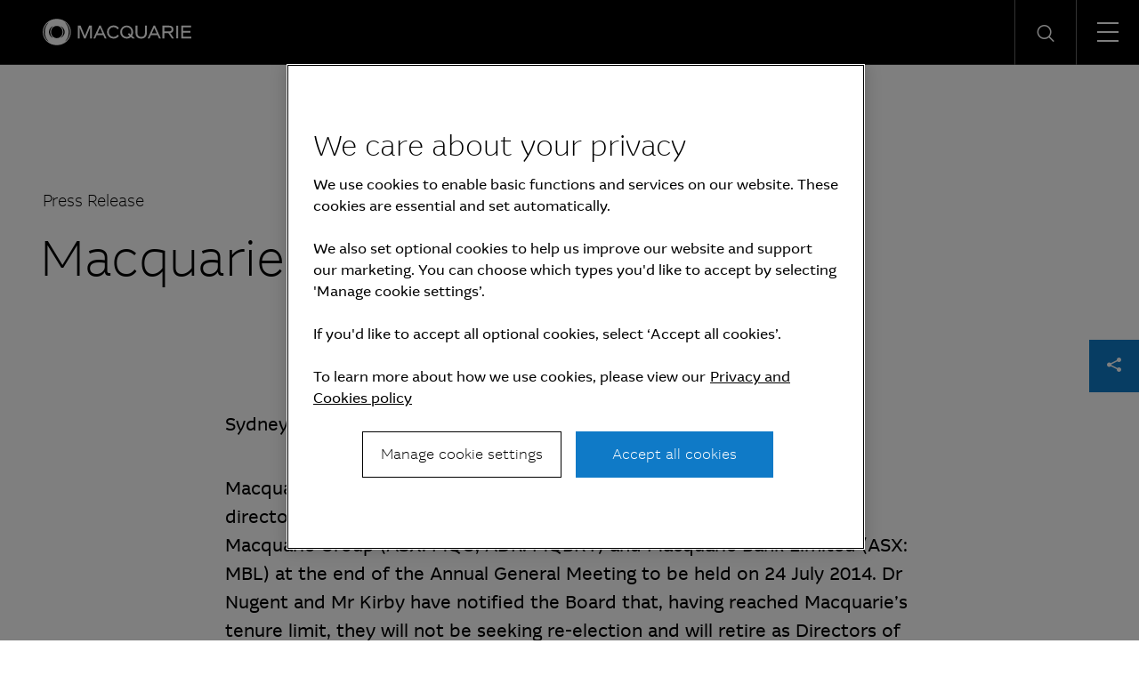

--- FILE ---
content_type: text/html; charset=UTF-8
request_url: https://www.macquarie.com/id/en/about/news/2014/macquarie-group-board-update.html
body_size: 9491
content:

<!DOCTYPE HTML>
<html lang="en">
    <head>
    <meta charset="UTF-8"/>
    <title>Macquarie Group board update | Macquarie Group</title>
    <meta name="keywords" content="2014,Australia and New Zealand,Press release"/>
    <meta name="description" content="Macquarie Group Limited Chairman Kevin McCann today advised that directors Helen Nugent and Peter Kirby will retire from the boards of Macquarie Group (ASX: MQG; ADR: MQBKY) and Macquarie Bank Limited (ASX: MBL) at the end of the Annual General Meeting to be held on 24 July 2014."/>
    <meta name="template" content="macq-press-release"/>
    <meta name="viewport" content="width=device-width, initial-scale=1"/>
    <meta name="google-site-verification" content="MLXwaMq143Um2RPVU165YgmQ-09-KZOCi7n9n6FuNZs"/>
    


    <!-- Structured Data  -->
    

    
        <script defer="defer" type="text/javascript" src="/.rum/@adobe/helix-rum-js@%5E2/dist/rum-standalone.js"></script>
<script type="application/ld+json">
            {"@context":"http://schema.org/","@type":"article","headline":"Macquarie Group board update","datePublished":"04 June 2014","locationCreated":"Sydney","author":"Macquarie Group","publisher":{"@type":"organization","name":"Macquarie Group","logo":{"@type":"ImageObject","url":"https://www.macquarie.com/assets/macq/site-wide-assets/common-icons/macquarie-logo.svg"}}}
        </script>
    


    <meta name="viewport" content="width=device-width, initial-scale=1, shrink-to-fit=no"/>



    

    
    
    <link rel="canonical" href="https://www.macquarie.com/id/en/about/news/2014/macquarie-group-board-update.html"/>

    <link rel="alternate" href="https://www.macquarie.com/is/en/about/news/2014/macquarie-group-board-update.html" hreflang="en-is"/>
<link rel="alternate" href="https://www.macquarie.com/se/en/about/news/2014/macquarie-group-board-update.html" hreflang="en-se"/>
<link rel="alternate" href="https://www.macquarie.com/no/en/about/news/2014/macquarie-group-board-update.html" hreflang="en-no"/>
<link rel="alternate" href="https://www.macquarie.com/fi/en/about/news/2014/macquarie-group-board-update.html" hreflang="en-fi"/>
<link rel="alternate" href="https://www.macquarie.com/au/en/about/news/2014/macquarie-group-board-update.html" hreflang="en-au"/>
<link rel="alternate" href="https://www.macquarie.com/at/en/about/news/2014/macquarie-group-board-update.html" hreflang="en-at"/>
<link rel="alternate" href="https://www.macquarie.com/be/en/about/news/2014/macquarie-group-board-update.html" hreflang="en-be"/>
<link rel="alternate" href="https://www.macquarie.com/br/en/about/news/2014/macquarie-group-board-update.html" hreflang="en-br"/>
<link rel="alternate" href="https://www.macquarie.com/cl/en/about/news/2014/macquarie-group-board-update.html" hreflang="en-cl"/>
<link rel="alternate" href="https://www.macquarie.com/cn/en/about/news/2014/macquarie-group-board-update.html" hreflang="en-cn"/>
<link rel="alternate" href="https://www.macquarie.com/cz/en/about/news/2014/macquarie-group-board-update.html" hreflang="en-cz"/>
<link rel="alternate" href="https://www.macquarie.com/dk/en/about/news/2014/macquarie-group-board-update.html" hreflang="en-dk"/>
<link rel="alternate" href="https://www.macquarie.com/fr/en/about/news/2014/macquarie-group-board-update.html" hreflang="en-fr"/>
<link rel="alternate" href="https://www.macquarie.com/de/en/about/news/2014/macquarie-group-board-update.html" hreflang="en-de"/>
<link rel="alternate" href="https://www.macquarie.com/hk/en/about/news/2014/macquarie-group-board-update.html" hreflang="en-hk"/>
<link rel="alternate" href="https://www.macquarie.com/in/en/about/news/2014/macquarie-group-board-update.html" hreflang="en-in"/>
<link rel="alternate" href="https://www.macquarie.com/id/en/about/news/2014/macquarie-group-board-update.html" hreflang="en-id"/>
<link rel="alternate" href="https://www.macquarie.com/ie/en/about/news/2014/macquarie-group-board-update.html" hreflang="en-ie"/>
<link rel="alternate" href="https://www.macquarie.com/it/en/about/news/2014/macquarie-group-board-update.html" hreflang="en-it"/>
<link rel="alternate" href="https://www.macquarie.com/jp/en/about/news/2014/macquarie-group-board-update.html" hreflang="en-jp"/>
<link rel="alternate" href="https://www.macquarie.com/lu/en/about/news/2014/macquarie-group-board-update.html" hreflang="en-lu"/>
<link rel="alternate" href="https://www.macquarie.com/my/en/about/news/2014/macquarie-group-board-update.html" hreflang="en-my"/>
<link rel="alternate" href="https://www.macquarie.com/mx/en/about/news/2014/macquarie-group-board-update.html" hreflang="en-mx"/>
<link rel="alternate" href="https://www.macquarie.com/nl/en/about/news/2014/macquarie-group-board-update.html" hreflang="en-nl"/>
<link rel="alternate" href="https://www.macquarie.com/nz/en/about/news/2014/macquarie-group-board-update.html" hreflang="en-nz"/>
<link rel="alternate" href="https://www.macquarie.com/ph/en/about/news/2014/macquarie-group-board-update.html" hreflang="en-ph"/>
<link rel="alternate" href="https://www.macquarie.com/pl/en/about/news/2014/macquarie-group-board-update.html" hreflang="en-pl"/>
<link rel="alternate" href="https://www.macquarie.com/sg/en/about/news/2014/macquarie-group-board-update.html" hreflang="en-sg"/>
<link rel="alternate" href="https://www.macquarie.com/za/en/about/news/2014/macquarie-group-board-update.html" hreflang="en-za"/>
<link rel="alternate" href="https://www.macquarie.com/kr/en/about/news/2014/macquarie-group-board-update.html" hreflang="en-kr"/>
<link rel="alternate" href="https://www.macquarie.com/es/en/about/news/2014/macquarie-group-board-update.html" hreflang="en-es"/>
<link rel="alternate" href="https://www.macquarie.com/ch/en/about/news/2014/macquarie-group-board-update.html" hreflang="en-ch"/>
<link rel="alternate" href="https://www.macquarie.com/tw/en/about/news/2014/macquarie-group-board-update.html" hreflang="en-tw"/>
<link rel="alternate" href="https://www.macquarie.com/th/en/about/news/2014/macquarie-group-board-update.html" hreflang="en-th"/>
<link rel="alternate" href="https://www.macquarie.com/ae/en/about/news/2014/macquarie-group-board-update.html" hreflang="en-ae"/>
<link rel="alternate" href="https://www.macquarie.com/uk/en/about/news/2014/macquarie-group-board-update.html" hreflang="en-uk"/>
<link rel="alternate" href="https://www.macquarie.com/us/en/about/news/2014/macquarie-group-board-update.html" hreflang="en-us"/>
<link rel="alternate" href="https://www.macquarie.com/li/en/about/news/2014/macquarie-group-board-update.html" hreflang="en-li"/>
<link rel="alternate" href="https://www.macquarie.com/" hreflang="x-default"/>



    

        <!-- Google Tag Manager -->
        <script>
            dataLayer = [];
        </script>

        <script>(function(w,d,s,l,i){w[l]=w[l]||[];w[l].push({'gtm.start':
                new Date().getTime(),event:'gtm.js'});var f=d.getElementsByTagName(s)[0],
            j=d.createElement(s),dl=l!='dataLayer'?'&l='+l:'';j.async=true;j.src=
            'https://www.googletagmanager.com/gtm.js?id='+i+dl+"";f.parentNode.insertBefore(j,f);
        })(window,document,'script','dataLayer','GTM\u002DND5NW7V');</script>
        <!-- End Google Tag Manager -->
    






    
<link rel="stylesheet" href="/etc.clientlibs/mac-common/clientlibs/clientlib-dependencies.lc-f412ae0b903de72e70c2f59203491768-lc.min.css" type="text/css">




    
<link rel="stylesheet" href="/etc.clientlibs/mac-common/clientlibs/clientlib-site.lc-79c2b5b82d2c85f2809bbf58af8635b7-lc.min.css" type="text/css">




<link rel="shortcut icon" type="image/x-icon" href="/assets/macq/favicon.ico"/>


    
<link rel="stylesheet" href="/etc.clientlibs/macq/clientlibs/clientlib-site.lc-104a559765176a8154024c0b24c8239b-lc.min.css" type="text/css">




    
<link rel="stylesheet" href="/etc.clientlibs/mam-common/clientlibs/clientlib-site.lc-df34dc8d78e0a59dca272c7fed758fe1-lc.min.css" type="text/css">




    
<link rel="stylesheet" href="/etc.clientlibs/mam-common/clientlibs/clientlib-react.lc-8fd15583400b3d56b0faa2aad1a1996e-lc.min.css" type="text/css">










    
    
    

    

    
    
    

    
</head>
    <body class="page basicpage" id="page-a3dafec96c">
        
        
        
            




            



            

    <!-- Google Tag Manager (noscript) -->
    <noscript><iframe src="https://www.googletagmanager.com/ns.html?id=GTM\u002DND5NW7V" height="0" width="0" style="display:none;visibility:hidden"></iframe></noscript>
    <!-- End Google Tag Manager (noscript) -->


<div class="header-parsys iparsys parsys">




    
        
        
        <div class="newpar new section">

</div>

    
        
        
        <div class="par iparys_inherited">

    
    
    
    
        
        
        <div class="mac-navigation navigation"><div data-component="navigation-v2">
    <div class="navigation-v2__wrapper my-width-full bg--black">
        <div class="responsivegrid">
            <div class="header container">
                <a id="skip-links" tabindex="-1"></a>
                <a class="header__logo-link" href="/id/en.html">
                    <span class="header__logo-wrapper">
                        <img class="header__logo" src="/assets/macq/site-wide-assets/common-icons/macquarie-logo.svg" alt="Macquarie Group Limited"/>
                    </span>
                </a>

                <nav class="nav-container" itemtype="http://schema.org/SiteNavigationElement">
                    <ul aria-label="functions" id="nav-menu" role="menubar" class="menu__item ">
                        
                            
                                <li aria-haspopup="true" role="menuitem" class="menu__item ">
                                    
                                        <span class="menu__item-heading">Insights</span>
                                    
                                    
                                    <div class="submenu-container animated">
                                        <div class="responsivegrid">

                                            <ul class="submenu submenu--with-description" role="menu">
                                                <li class="submenu__group">
                                                    <p class="submenu__heading">Insights</p>
                                                    <p class="submenu__description">As a global specialist in sectors ranging from renewables and infrastructure to technology, resources, commodities and energy, Macquarie has deep expertise and capabilities in these areas.</p>
                                                    <a href="/id/en/insights.html" tabindex="0" class="submenu__link"><span class="icon-arrow-right submenu__arrow-right"></span>Explore our insights</a>
                                                </li>
                                                
                                                    
                                                        <li class="submenu__group">
                                                            
                                                                <p class="submenu__group-heading">Topics</p>
                                                            
                                                            <ul class="submenu__list">
                                                                

                                                                    <li class="submenu__item" role="menuitem">
                                                                        
                                                                            <a href="/id/en/insights/climate-change.html" class="submenu__link">Climate change</a>
                                                                        
                                                                        
                                                                    </li>
                                                                

                                                                    <li class="submenu__item" role="menuitem">
                                                                        
                                                                            <a href="/id/en/insights/commodities.html" class="submenu__link">Commodities</a>
                                                                        
                                                                        
                                                                    </li>
                                                                

                                                                    <li class="submenu__item" role="menuitem">
                                                                        
                                                                            <a href="/id/en/insights/energy.html" class="submenu__link">Energy</a>
                                                                        
                                                                        
                                                                    </li>
                                                                

                                                                    <li class="submenu__item" role="menuitem">
                                                                        
                                                                            <a href="/id/en/insights/industrials.html" class="submenu__link">Industrials</a>
                                                                        
                                                                        
                                                                    </li>
                                                                

                                                                    <li class="submenu__item" role="menuitem">
                                                                        
                                                                            <a href="/id/en/insights/investing.html" class="submenu__link">Investing</a>
                                                                        
                                                                        
                                                                    </li>
                                                                

                                                                    <li class="submenu__item" role="menuitem">
                                                                        
                                                                            <a href="/id/en/insights/infrastructure.html" class="submenu__link">Infrastructure</a>
                                                                        
                                                                        
                                                                    </li>
                                                                

                                                                    <li class="submenu__item" role="menuitem">
                                                                        
                                                                            <a href="/id/en/insights/market-commentary.html" class="submenu__link">Market commentary</a>
                                                                        
                                                                        
                                                                    </li>
                                                                

                                                                    <li class="submenu__item" role="menuitem">
                                                                        
                                                                            <a href="/id/en/insights/technology-and-services.html" class="submenu__link">Technology and services</a>
                                                                        
                                                                        
                                                                    </li>
                                                                
                                                            </ul>
                                                        </li>
                                                    
                                                
                                                    
                                                        <li class="submenu__group">
                                                            
                                                                <p class="submenu__group-heading">Spotlight topic</p>
                                                            
                                                            <ul class="submenu__list">
                                                                

                                                                    <li class="submenu__item" role="menuitem">
                                                                        
                                                                            <a href="/id/en/insights/sovereign-resilience.html" class="submenu__link">Sovereign resilience</a>
                                                                        
                                                                        
                                                                    </li>
                                                                

                                                                    <li class="submenu__item" role="menuitem">
                                                                        
                                                                            <a href="/id/en/insights/investing-across-the-digital-ecosystem.html" class="submenu__link">Digital ecosystem</a>
                                                                        
                                                                        
                                                                    </li>
                                                                
                                                            </ul>
                                                        </li>
                                                    
                                                
                                            </ul>
                                        </div>
                                    </div>
                                </li>
                            
                            
                        
                            
                                <li aria-haspopup="true" role="menuitem" class="menu__item ">
                                    
                                        <span class="menu__item-heading">About</span>
                                    
                                    
                                    <div class="submenu-container animated">
                                        <div class="responsivegrid">

                                            <ul class="submenu submenu--with-description" role="menu">
                                                <li class="submenu__group">
                                                    <p class="submenu__heading">About</p>
                                                    <p class="submenu__description">We are a global financial services organisation with Australian heritage, operating in 31 markets.</p>
                                                    <a href="/id/en/about.html" tabindex="0" class="submenu__link"><span class="icon-arrow-right submenu__arrow-right"></span>Learn about us</a>
                                                </li>
                                                
                                                    
                                                        <li class="submenu__group">
                                                            
                                                            <ul class="submenu__list">
                                                                

                                                                    <li class="submenu__item" role="menuitem">
                                                                        
                                                                            <a href="/id/en/about/news.html" class="submenu__link">News</a>
                                                                        
                                                                        
                                                                    </li>
                                                                

                                                                    <li class="submenu__item" role="menuitem">
                                                                        
                                                                            <a href="/id/en/about/company.html" class="submenu__link">Company</a>
                                                                        
                                                                        
                                                                    </li>
                                                                

                                                                    <li class="submenu__item" role="menuitem">
                                                                        
                                                                            <a href="/id/en/about/community.html" class="submenu__link">Community</a>
                                                                        
                                                                        
                                                                    </li>
                                                                

                                                                    <li class="submenu__item" role="menuitem">
                                                                        
                                                                            <a href="/id/en/about/company/sustainability.html" class="submenu__link">Sustainability</a>
                                                                        
                                                                        
                                                                    </li>
                                                                
                                                            </ul>
                                                        </li>
                                                    
                                                
                                                    
                                                        <li class="submenu__group">
                                                            
                                                            <ul class="submenu__list">
                                                                

                                                                    <li class="submenu__item" role="menuitem">
                                                                        
                                                                            <a href="/id/en/about/company/corporate-governance.html" class="submenu__link">Corporate Governance</a>
                                                                        
                                                                        
                                                                    </li>
                                                                

                                                                    <li class="submenu__item" role="menuitem">
                                                                        
                                                                            <a href="/id/en/about/company/board-of-directors.html" class="submenu__link">Board of Directors</a>
                                                                        
                                                                        
                                                                    </li>
                                                                

                                                                    <li class="submenu__item" role="menuitem">
                                                                        
                                                                            <a href="/id/en/about/company/executive-committee.html" class="submenu__link">Executive Committee</a>
                                                                        
                                                                        
                                                                    </li>
                                                                

                                                                    <li class="submenu__item" role="menuitem">
                                                                        
                                                                            <a href="/id/en/about/company/risk-management.html" class="submenu__link">Risk management</a>
                                                                        
                                                                        
                                                                    </li>
                                                                
                                                            </ul>
                                                        </li>
                                                    
                                                
                                                    
                                                        <li class="submenu__group">
                                                            
                                                            <ul class="submenu__list">
                                                                

                                                                    <li class="submenu__item" role="menuitem">
                                                                        
                                                                            <a href="/id/en/about/company/macquarie-asset-management.html" class="submenu__link">Macquarie Asset Management</a>
                                                                        
                                                                        
                                                                    </li>
                                                                

                                                                    <li class="submenu__item" role="menuitem">
                                                                        
                                                                            <a href="/id/en/about/company/banking-and-financial-services.html" class="submenu__link">Banking and Financial Services</a>
                                                                        
                                                                        
                                                                    </li>
                                                                

                                                                    <li class="submenu__item" role="menuitem">
                                                                        
                                                                            <a href="/id/en/about/company/commodities-and-global-markets.html" class="submenu__link">Commodities and Global Markets</a>
                                                                        
                                                                        
                                                                    </li>
                                                                

                                                                    <li class="submenu__item" role="menuitem">
                                                                        
                                                                            <a href="/id/en/about/company/macquarie-capital.html" class="submenu__link">Macquarie Capital</a>
                                                                        
                                                                        
                                                                    </li>
                                                                
                                                            </ul>
                                                        </li>
                                                    
                                                
                                            </ul>
                                        </div>
                                    </div>
                                </li>
                            
                            
                        
                            
                                <li aria-haspopup="true" role="menuitem" class="menu__item ">
                                    
                                        <span class="menu__item-heading">Investors</span>
                                    
                                    
                                    <div class="submenu-container animated">
                                        <div class="responsivegrid">

                                            <ul class="submenu submenu--with-description" role="menu">
                                                <li class="submenu__group">
                                                    <p class="submenu__heading">Investors</p>
                                                    <p class="submenu__description">We offer our investors a track record of unbroken profitability.</p>
                                                    <a href="/id/en/investors.html" tabindex="0" class="submenu__link"><span class="icon-arrow-right submenu__arrow-right"></span>Visit our investor centre</a>
                                                </li>
                                                
                                                    
                                                        <li class="submenu__group">
                                                            
                                                            <ul class="submenu__list">
                                                                

                                                                    <li class="submenu__item" role="menuitem">
                                                                        
                                                                            <a href="/id/en/investors/results.html" class="submenu__link">Results and presentations</a>
                                                                        
                                                                        
                                                                    </li>
                                                                

                                                                    <li class="submenu__item" role="menuitem">
                                                                        
                                                                            <a href="/id/en/investors/dividends.html" class="submenu__link">Dividends</a>
                                                                        
                                                                        
                                                                    </li>
                                                                

                                                                    <li class="submenu__item" role="menuitem">
                                                                        
                                                                            <a href="/id/en/investors/debt-investors.html" class="submenu__link">Debt investors</a>
                                                                        
                                                                        
                                                                    </li>
                                                                

                                                                    <li class="submenu__item" role="menuitem">
                                                                        
                                                                            <a href="/id/en/investors/reports.html" class="submenu__link">Reports</a>
                                                                        
                                                                        
                                                                    </li>
                                                                
                                                            </ul>
                                                        </li>
                                                    
                                                
                                                    
                                                        <li class="submenu__group">
                                                            
                                                            <ul class="submenu__list">
                                                                

                                                                    <li class="submenu__item" role="menuitem">
                                                                        
                                                                            <a href="/id/en/investors/other-securities.html" class="submenu__link">Other securities</a>
                                                                        
                                                                        
                                                                    </li>
                                                                

                                                                    <li class="submenu__item" role="menuitem">
                                                                        
                                                                            <a href="/id/en/investors/regulatory-disclosures.html" class="submenu__link">Regulatory disclosures</a>
                                                                        
                                                                        
                                                                    </li>
                                                                
                                                            </ul>
                                                        </li>
                                                    
                                                
                                            </ul>
                                        </div>
                                    </div>
                                </li>
                            
                            
                        
                            
                                <li aria-haspopup="true" role="menuitem" class="menu__item ">
                                    
                                        <span class="menu__item-heading">Careers</span>
                                    
                                    
                                    <div class="submenu-container animated">
                                        <div class="responsivegrid">

                                            <ul class="submenu submenu--with-description" role="menu">
                                                <li class="submenu__group">
                                                    <p class="submenu__heading">Careers</p>
                                                    <p class="submenu__description">We believe in a workplace where every person is valued for their uniqueness and where different views and ideas are embraced.</p>
                                                    <a href="/id/en/careers.html" tabindex="0" class="submenu__link"><span class="icon-arrow-right submenu__arrow-right"></span>Explore careers</a>
                                                </li>
                                                
                                                    
                                                        <li class="submenu__group">
                                                            
                                                                <p class="submenu__group-heading">Life at Macquarie</p>
                                                            
                                                            <ul class="submenu__list">
                                                                

                                                                    <li class="submenu__item" role="menuitem">
                                                                        
                                                                            <a href="/id/en/careers/why-macquarie.html" class="submenu__link">Why Macquarie</a>
                                                                        
                                                                        
                                                                    </li>
                                                                

                                                                    <li class="submenu__item" role="menuitem">
                                                                        
                                                                            <a href="/id/en/careers/operating-and-central-service-groups.html" class="submenu__link">Operating and central service groups</a>
                                                                        
                                                                        
                                                                    </li>
                                                                

                                                                    <li class="submenu__item" role="menuitem">
                                                                        
                                                                            <a href="/id/en/careers/our-people.html#asia" class="submenu__link">Our people</a>
                                                                        
                                                                        
                                                                    </li>
                                                                

                                                                    <li class="submenu__item" role="menuitem">
                                                                        
                                                                            <a href="/id/en/careers/benefits.html" class="submenu__link">Benefits and wellbeing</a>
                                                                        
                                                                        
                                                                    </li>
                                                                

                                                                    <li class="submenu__item" role="menuitem">
                                                                        
                                                                            <a href="/id/en/careers/our-inclusive-workplace.html" class="submenu__link">Our inclusive workplace</a>
                                                                        
                                                                        
                                                                    </li>
                                                                
                                                            </ul>
                                                        </li>
                                                    
                                                
                                                    
                                                        <li class="submenu__group">
                                                            
                                                                <p class="submenu__group-heading">Programs</p>
                                                            
                                                            <ul class="submenu__list">
                                                                

                                                                    <li class="submenu__item" role="menuitem">
                                                                        
                                                                            <a href="/id/en/careers/graduates-and-interns.html" class="submenu__link">Graduates and Interns</a>
                                                                        
                                                                        
                                                                    </li>
                                                                
                                                            </ul>
                                                        </li>
                                                    
                                                
                                                    
                                                        <li class="submenu__group">
                                                            
                                                                <p class="submenu__group-heading">Apply</p>
                                                            
                                                            <ul class="submenu__list">
                                                                

                                                                    <li class="submenu__item" role="menuitem">
                                                                        
                                                                        
                                                                            <a href="https://recruitment.macquarie.com/careers" tabindex="-1" target="_blank" class="submenu__link">Search jobs<i class="icon-external-link icon--small"></i></a>
                                                                        
                                                                    </li>
                                                                

                                                                    <li class="submenu__item" role="menuitem">
                                                                        
                                                                        
                                                                            <a href="https://recruitment.macquarie.com/careers/Login" tabindex="-1" target="_blank" class="submenu__link">Applicant login<i class="icon-external-link icon--small"></i></a>
                                                                        
                                                                    </li>
                                                                

                                                                    <li class="submenu__item" role="menuitem">
                                                                        
                                                                            <a href="/id/en/careers/recruitment-process.html" class="submenu__link">Recruitment process</a>
                                                                        
                                                                        
                                                                    </li>
                                                                

                                                                    <li class="submenu__item" role="menuitem">
                                                                        
                                                                            <a href="/id/en/careers/faqs.html" class="submenu__link">FAQs</a>
                                                                        
                                                                        
                                                                    </li>
                                                                

                                                                    <li class="submenu__item" role="menuitem">
                                                                        
                                                                            <a href="/id/en/careers/contact-our-team.html" class="submenu__link">Contact our team</a>
                                                                        
                                                                        
                                                                    </li>
                                                                
                                                            </ul>
                                                        </li>
                                                    
                                                
                                            </ul>
                                        </div>
                                    </div>
                                </li>
                            
                            
                        

                        
   
      <li aria-haspopup="true" role="menuitem" class="menu__item menu__item--push-left">
          <span class="region-menu__title menu__item-heading">Region selector</span><span class="icon-globe region-menu__globe"></span><span id="region-menu__title">ID</span>
          <div class="submenu-container animated">
              <div class="responsivegrid">
                  <ul class="submenu region-submenu region-submenu--with-description" role="menu">
                      <li class="submenu__group">
                          <p class="submenu__heading">Regions</p>
                          <p class="submenu__description">Please select your region</p>
                      </li>
                      
                           
                              <li class="submenu__group region-submenu__group">
                                  Australia and New Zealand
                                  <ul class="submenu__list">
                                      
                                          <li class="submenu__item" role="menuitem">
                                            
                                            
                                                <a href="/au/en.html" class="submenu__link">Australia</a>
                                            
                                          </li>
                                      
                                          <li class="submenu__item" role="menuitem">
                                            
                                            
                                                <a href="/nz/en.html" class="submenu__link">New Zealand</a>
                                            
                                          </li>
                                      
                                  </ul>
                              </li>
                           
                      
                           
                              <li class="submenu__group region-submenu__group">
                                  Americas
                                  <ul class="submenu__list">
                                      
                                          <li class="submenu__item" role="menuitem">
                                            
                                            
                                                <a href="/br/en.html" class="submenu__link">Brazil</a>
                                            
                                          </li>
                                      
                                          <li class="submenu__item" role="menuitem">
                                            
                                            
                                                <a href="/cl/en.html" class="submenu__link">Chile</a>
                                            
                                          </li>
                                      
                                          <li class="submenu__item" role="menuitem">
                                            
                                            
                                                <a href="/mx/en.html" class="submenu__link">Mexico</a>
                                            
                                          </li>
                                      
                                          <li class="submenu__item" role="menuitem">
                                            
                                            
                                                <a href="/us/en.html" class="submenu__link">United States</a>
                                            
                                          </li>
                                      
                                  </ul>
                              </li>
                           
                      
                           
                              <li class="submenu__group region-submenu__group">
                                  Asia
                                  <ul class="submenu__list">
                                      
                                          <li class="submenu__item" role="menuitem">
                                            
                                            
                                                <a href="/cn/en.html" class="submenu__link">China</a>
                                            
                                          </li>
                                      
                                          <li class="submenu__item" role="menuitem">
                                            
                                            
                                                <a href="/cn/zh-cn.html" class="submenu__link">China (中文)</a>
                                            
                                          </li>
                                      
                                          <li class="submenu__item" role="menuitem">
                                            
                                            
                                                <a href="/hk/en.html" class="submenu__link">Hong Kong SAR</a>
                                            
                                          </li>
                                      
                                          <li class="submenu__item" role="menuitem">
                                            
                                            
                                                <a href="/in/en.html" class="submenu__link">India</a>
                                            
                                          </li>
                                      
                                          <li class="submenu__item" role="menuitem">
                                            
                                            
                                                <a href="/id/en.html" class="submenu__link">Indonesia</a>
                                            
                                          </li>
                                      
                                          <li class="submenu__item" role="menuitem">
                                            
                                            
                                                <a href="/jp/en.html" class="submenu__link">Japan</a>
                                            
                                          </li>
                                      
                                          <li class="submenu__item" role="menuitem">
                                            
                                            
                                                <a href="/jp/ja.html" class="submenu__link">Japan (日本語)</a>
                                            
                                          </li>
                                      
                                          <li class="submenu__item" role="menuitem">
                                            
                                            
                                                <a href="/my/en.html" class="submenu__link">Malaysia</a>
                                            
                                          </li>
                                      
                                          <li class="submenu__item" role="menuitem">
                                            
                                            
                                                <a href="/ph/en.html" class="submenu__link">Philippines</a>
                                            
                                          </li>
                                      
                                          <li class="submenu__item" role="menuitem">
                                            
                                            
                                                <a href="/sg/en.html" class="submenu__link">Singapore</a>
                                            
                                          </li>
                                      
                                          <li class="submenu__item" role="menuitem">
                                            
                                            
                                                <a href="/kr/en.html" class="submenu__link">South Korea</a>
                                            
                                          </li>
                                      
                                          <li class="submenu__item" role="menuitem">
                                            
                                            
                                                <a href="/kr/ko.html" class="submenu__link">South Korea (한국어)</a>
                                            
                                          </li>
                                      
                                          <li class="submenu__item" role="menuitem">
                                            
                                            
                                                <a href="/tw/en.html" class="submenu__link">Taiwan</a>
                                            
                                          </li>
                                      
                                          <li class="submenu__item" role="menuitem">
                                            
                                            
                                                <a href="/tw/zh-tw.html" class="submenu__link">Taiwan (中文)</a>
                                            
                                          </li>
                                      
                                          <li class="submenu__item" role="menuitem">
                                            
                                            
                                                <a href="/th/en.html" class="submenu__link">Thailand</a>
                                            
                                          </li>
                                      
                                  </ul>
                              </li>
                           
                      
                           
                              <li class="submenu__group region-submenu__group">
                                  Europe, Middle East and Africa
                                  <ul class="submenu__list">
                                      
                                          <li class="submenu__item" role="menuitem">
                                            
                                            
                                                <a href="/at/en.html" class="submenu__link">Austria</a>
                                            
                                          </li>
                                      
                                          <li class="submenu__item" role="menuitem">
                                            
                                            
                                                <a href="/be/en.html" class="submenu__link">Belgium</a>
                                            
                                          </li>
                                      
                                          <li class="submenu__item" role="menuitem">
                                            
                                            
                                                <a href="/cz/en.html" class="submenu__link">Czech Republic</a>
                                            
                                          </li>
                                      
                                          <li class="submenu__item" role="menuitem">
                                            
                                            
                                                <a href="/dk/en.html" class="submenu__link">Denmark</a>
                                            
                                          </li>
                                      
                                          <li class="submenu__item" role="menuitem">
                                            
                                            
                                                <a href="/fi/en.html" class="submenu__link">Finland</a>
                                            
                                          </li>
                                      
                                          <li class="submenu__item" role="menuitem">
                                            
                                            
                                                <a href="/fr/en.html" class="submenu__link">France</a>
                                            
                                          </li>
                                      
                                          <li class="submenu__item" role="menuitem">
                                            
                                            
                                                <a href="/de/en.html" class="submenu__link">Germany</a>
                                            
                                          </li>
                                      
                                          <li class="submenu__item" role="menuitem">
                                            
                                            
                                                <a href="/is/en.html" class="submenu__link">Iceland</a>
                                            
                                          </li>
                                      
                                          <li class="submenu__item" role="menuitem">
                                            
                                            
                                                <a href="/ie/en.html" class="submenu__link">Ireland</a>
                                            
                                          </li>
                                      
                                          <li class="submenu__item" role="menuitem">
                                            
                                            
                                                <a href="/it/en.html" class="submenu__link">Italy</a>
                                            
                                          </li>
                                      
                                          <li class="submenu__item" role="menuitem">
                                            
                                            
                                                <a href="/li/en.html" class="submenu__link">Liechtenstein</a>
                                            
                                          </li>
                                      
                                          <li class="submenu__item" role="menuitem">
                                            
                                            
                                                <a href="/lu/en.html" class="submenu__link">Luxembourg</a>
                                            
                                          </li>
                                      
                                          <li class="submenu__item" role="menuitem">
                                            
                                            
                                                <a href="/nl/en.html" class="submenu__link">Netherlands</a>
                                            
                                          </li>
                                      
                                          <li class="submenu__item" role="menuitem">
                                            
                                            
                                                <a href="/no/en.html" class="submenu__link">Norway</a>
                                            
                                          </li>
                                      
                                          <li class="submenu__item" role="menuitem">
                                            
                                            
                                                <a href="/pl/en.html" class="submenu__link">Poland</a>
                                            
                                          </li>
                                      
                                          <li class="submenu__item" role="menuitem">
                                            
                                            
                                                <a href="/za/en.html" class="submenu__link">South Africa</a>
                                            
                                          </li>
                                      
                                          <li class="submenu__item" role="menuitem">
                                            
                                            
                                                <a href="/es/en.html" class="submenu__link">Spain</a>
                                            
                                          </li>
                                      
                                          <li class="submenu__item" role="menuitem">
                                            
                                            
                                                <a href="/se/en.html" class="submenu__link">Sweden</a>
                                            
                                          </li>
                                      
                                          <li class="submenu__item" role="menuitem">
                                            
                                            
                                                <a href="/ch/en.html" class="submenu__link">Switzerland</a>
                                            
                                          </li>
                                      
                                          <li class="submenu__item" role="menuitem">
                                            
                                            
                                                <a href="/ae/en.html" class="submenu__link">United Arab Emirates</a>
                                            
                                          </li>
                                      
                                          <li class="submenu__item" role="menuitem">
                                            
                                            
                                                <a href="/uk/en.html" class="submenu__link">United Kingdom</a>
                                            
                                          </li>
                                      
                                  </ul>
                              </li>
                           
                      
                  </ul>
              </div>
          </div>
      </li>
   


    



                        
   
      <li aria-haspopup="true" role="menuitem" class="menu__item">
          <span class="icon-login-icon login-submenu__login"></span><span id="login-submenu__title" class="menu__item-heading">Login</span>
          <div class="submenu-container animated">
              <div class="responsivegrid">
                  <ul class="submenu login-submenu" role="menu">
                      <li class="submenu__group">
                          <p class="submenu__heading">Login</p>
                      </li>
                      
                           
                              <li class="submenu__group login-submenu__group">
                                  <p class="submenu__group-heading login-submenu__group-heading">Corporate and institutional</p>
                                  <p class="login-submenu__group-description p2"></p>
                                  <ul class="submenu__list">
                                      
                                          <li class="submenu__item" role="menuitem">
                                              <a href="https://sg.aurora.macquarie.com/" target="_blank" class="submenu__link">Macquarie Aurora<i class="icon-external-link icon--small"></i></a>
                                          </li>
                                      
                                          <li class="submenu__item" role="menuitem">
                                              <a href="https://www.macquarieconnections.com" target="_blank" class="submenu__link">Macquarie Connections<i class="icon-external-link icon--small"></i></a>
                                          </li>
                                      
                                          <li class="submenu__item" role="menuitem">
                                              <a href="https://login4.fisglobal.com/idp/MacquarieUK/?ClientID=sprint" target="_blank" class="submenu__link">Macquarie Sprint<i class="icon-external-link icon--small"></i></a>
                                          </li>
                                      
                                          <li class="submenu__item" role="menuitem">
                                              <a href="https://www.macquarieinsights.com/#/login" target="_blank" class="submenu__link">Research<i class="icon-external-link icon--small"></i></a>
                                          </li>
                                      
                                  </ul>
                              </li>
                           
                      
                           
                              <li class="submenu__group login-submenu__group">
                                  <p class="submenu__group-heading login-submenu__group-heading">Macquarie Bank</p>
                                  <p class="login-submenu__group-description p2">Follow the links to find the logins you’re looking for:</p>
                                  <ul class="submenu__list">
                                      
                                          <li class="submenu__item" role="menuitem">
                                              <a href="https://www.macquarie.com.au?utm_source=group&utm_medium=website&utm_campaign=home&utm_content=login_home#login" target="_blank" class="submenu__link">Personal and business customers<i class="icon-external-link icon--small"></i></a>
                                          </li>
                                      
                                          <li class="submenu__item" role="menuitem">
                                              <a href="https://www.macquarie.com.au/advisers.html?utm_source=group&utm_medium=website&utm_campaign=home&utm_content=login_advisers#login" target="_blank" class="submenu__link">Advisers<i class="icon-external-link icon--small"></i></a>
                                          </li>
                                      
                                          <li class="submenu__item" role="menuitem">
                                              <a href="https://www.macquarie.com.au/brokers.html?utm_source=group&utm_medium=website&utm_campaign=home&utm_content=login_brokers#login" target="_blank" class="submenu__link">Brokers<i class="icon-external-link icon--small"></i></a>
                                          </li>
                                      
                                  </ul>
                              </li>
                           
                      
                  </ul>
              </div>
          </div>
      </li>
   


    


                    </ul>

                    <div aria-haspopup="true" class="search__container">
                      
    <div class="search__icon-container" tabindex="0">
        <span class="search__icon-label">Search</span>
        <span aria-controls="search-panel" class="icon-search search__icon-search search__icon-search--nav"></span>
        <span class="icon-close search__icon-close"></span>
    </div>
    <div id="search-panel" class="search__overlay" data-results-page="/id/en/search">
        <div class="responsivegrid">
            <div class="search__fields">
                <input type="text" name="searchText" id="searchText" class="search__input" placeholder="I am looking for..." autocomplete="off" aria-label="I am looking for..."/>
                <button type="button" class="icon-search search__icon-search search__icon-search--overlay" id="searchButton" aria-label="Search"></button>
            </div>
            
                <div class="search__results" data-mobile-max-results="3" data-desktop-max-results="5" data-search-collection="macq:search/id-search">
                </div>
            
        </div>
    </div>


    

                    </div>

                    <button aria-controls="nav-menu" aria-expanded="false" class="toggle" id="menubarToggle">
                        <span>Menu</span>
                        <span></span>
                        <span></span>
                    </button>

                </nav>
                
    

            </div>
        </div>
    </div>
</div>
<div class="responsive-height"></div>
</div>

    

</div>

    

</div>
<div class="alert alert-banner text"><div class="cmp-alert-banner" data-component="cmp-alert-banner">

  
    
    
<script src="/etc.clientlibs/mac-common/clientlibs/clientlib-vendor.lc-df92a54c46a9ff07ed70ccfd07df59f6-lc.min.js"></script>



  

  
    
<script src="/etc.clientlibs/mac-common/clientlibs/clientlib-react.lc-4c02fdaf8b70ca44ba53787a4f831022-lc.min.js"></script>




  <div data-react-component="AlertBanner"></div>
</div>

    
</div>
<div class="root parsys">




    
    
    <div class="general-hero">
    <div class="cmp-general-hero
                cmp-general-hero--background
                cmp-general-hero--short
                cmp-general-hero--light
                cmp-general-hero__text--dark">
        <div class="cmp-general-hero__container">
            
            <div class="cmp-general-hero__content-container">
              <div class="responsivegrid">
                <div class="cmp-general-hero__content">
                    <p class="cmp-general-hero__category p2">Press Release</p>
                    <h1 class="cmp-general-hero__heading">Macquarie Group board update</h1>
                    
                </div>
              </div>
            </div>
        </div>
    </div>


    

</div>


    
    
    <div class="social-share"><div class="responsivegrid" data-component="social-share-macq">
  <div class="cmp-social-share   ">
    <button class="cmp-social-share__share" aria-label="Share">
      <span class="cmp-social-share__share-icon icon-share"></span>
      <span class="cmp-social-share__close-icon icon-close"></span>
    </button>
    <div class="cmp-social-share__list-container">
      <ul class="cmp-social-share__list" aria-label="List of links to social share">
          
              <li class="cmp-social-share__list-item">
                 <a href="#" class="cmp-social-share__list-item-link js-mail-link" aria-label="Link to email current page">
                     <span class="icon-mail cmp-social-share__list-item-icon"></span>
                 </a>
              </li>
          
          
              <li class="cmp-social-share__list-item">
                 <a href="#" class="cmp-social-share__list-item-link js-copy-link" aria-label="Link to copy page URL">
                    <div class="cmp-social-share__copy-tooltip js-copy-tooltip">
                      <span class="cmp-social-share__copy-tooltip-content">Link copied to clipboard</span>
                    </div>
                    <span class="icon-copy-link cmp-social-share__list-item-icon"></span>
                 </a>
              </li>
          
          
              <li class="cmp-social-share__list-item">
                 <a href="#" class="cmp-social-share__list-item-link js-facebook-link" aria-label="Link to share page on Facebook">
                     <span class="icon-facebook cmp-social-share__list-item-icon"></span>
                 </a>
              </li>
          
          
              <li class="cmp-social-share__list-item">
                  <a href="#" class="cmp-social-share__list-item-link js-twitter-link" aria-label="Link to share page on Twitter" data-twitter-handle="macquarie">
                      <span class="icon-twitter cmp-social-share__list-item-icon"></span>
                  </a>
              </li>
          
          
              <li class="cmp-social-share__list-item">
                  <a href="#" class="cmp-social-share__list-item-link js-linked-in-link" aria-label="Link to share page on LinkedIn">
                      <span class="icon-linkedin-logo cmp-social-share__list-item-icon"></span>
                  </a>
              </li>
          
          <!-- Uncomment when wechat support is enabled -->
          <!-- <sly data-sly-test="true">
              <li class="cmp-social-share__list-item">
                  <a href="#" class="cmp-social-share__list-item-link" aria-label="Link to share page on WeChat">
                      <span class="icon-wechat cmp-social-share__list-item-icon"></span>
                  </a>
              </li>
          </sly> -->
      </ul>
    </div>
  </div>
  
    

</div>
</div>


    
    
    <div class="responsivegrid">


<div class="aem-Grid aem-Grid--12 aem-Grid--small--12 aem-Grid--default--12 aem-Grid--medium--12 ">
    
    <div class="location-and-date aem-GridColumn--offset--medium--0 aem-GridColumn--small--none aem-GridColumn--medium--none aem-GridColumn--default--none aem-GridColumn--medium--12 aem-GridColumn aem-GridColumn--small--12 aem-GridColumn--offset--small--0 aem-GridColumn--default--8 aem-GridColumn--offset--default--2">
<p>
    
        Sydney,
    
    
        04 June 2014
    
</p>

    
</div>
<div class="text aem-GridColumn--offset--medium--0 aem-GridColumn--small--none aem-GridColumn--medium--none aem-GridColumn--default--none aem-GridColumn--medium--12 aem-GridColumn aem-GridColumn--small--12 aem-GridColumn--offset--small--0 aem-GridColumn--default--8 aem-GridColumn--offset--default--2"><div class="dark-text">
    
<div id="text-2814971795" class="cmp-text">
    <p>Macquarie Group Limited Chairman Kevin McCann today advised that directors Helen Nugent and Peter Kirby will retire from the boards of Macquarie Group (ASX: MQG; ADR: MQBKY) and Macquarie Bank Limited (ASX: MBL) at the end of the Annual General Meeting to be held on 24 July 2014. Dr Nugent and Mr Kirby have notified the Board that, having reached Macquarie’s tenure limit, they will not be seeking re-election and will retire as Directors of MQG and MBL.</p>
<p>Dr Nugent has been an Independent Voting Director of Macquarie Group since August 2007 and Macquarie Bank since June 1999. Dr Nugent’s depth of banking and strategic expertise has been invaluable to the Board, as has her role as Chairman of the Board Remuneration Committee since its inception in 2001. Dr Nugent’s deep knowledge of Macquarie and of remuneration best practice has helped shape the policies and structures that have been integral to Macquarie’s success. The Board would like to thank Dr Nugent for her important contribution and commitment to the Group over the past fifteen years.</p>
<p>Mr Kirby has been an Independent Voting Director of Macquarie Group since August 2007 and Macquarie Bank since June 2003. Mr Kirby’s international and Australian business, industry and management expertise has been of significant benefit to the Board and Board Committees on which he has served. In particular, the Board has valued Mr Kirby’s input on strategic, operational and workplace matters. The Board would like to thank Mr Kirby for the benefit which his insights have brought to the Board.</p>
<p>Mr McCann said: “Both Helen and Peter have made valuable contributions to the Board over a number of years through the provision of counsel and expertise, and the diligence with which they have fulfilled their responsibilities as directors. The Board thanks Helen and Peter for their years of dedicated service and wishes them well for the future.”</p>
<p> </p>

</div>

    


</div>

    

</div>

    
</div>
</div>


    
    
    <div class="responsivegrid">


<div class="aem-Grid aem-Grid--12 aem-Grid--default--12 ">
    
    
    
</div>
</div>


    
    
    <div class="experiencefragment">

    
    

    



<div class="xf-content-height">
    <div class="root parsys">




    
    
    <div class="responsivegrid">


<div class="aem-Grid aem-Grid--12 aem-Grid--small--12 aem-Grid--default--12 aem-Grid--xsmall--12 ">
    
    <div class="text aem-GridColumn--default--none aem-GridColumn aem-GridColumn--default--12 aem-GridColumn--offset--default--0"><div class="dark-text">
    
<div id="text-33a6fd2d53" class="cmp-text">
    <h3><a id="media-contacts"></a>Media contacts<b><a></a></b></h3>

</div>

    


</div>

    

</div>
<div class="text aem-GridColumn--small--none aem-GridColumn--offset--xsmall--0 aem-GridColumn--default--none aem-GridColumn--xsmall--12 aem-GridColumn--xsmall--none aem-GridColumn aem-GridColumn--offset--small--0 aem-GridColumn--default--3 aem-GridColumn--offset--default--0 aem-GridColumn--small--6"><div class="text-vertical-align-next dark-text">
    
<div id="text-d6cd296d53" class="cmp-text">
    <p>Australia and New Zealand<br />
<span class="p3">T: &#43;61 2 8232 2336<br />
 </span><b data-rte-class="rte-temp" style="	letter-spacing: 0.0px;
"><span class="p3"><a href="mailto:MediaANZ&#64;macquarie.com">Email regional contact</a></span></b></p>

</div>

    


</div>

    

</div>
<div class="text aem-GridColumn--small--none aem-GridColumn--offset--xsmall--0 aem-GridColumn--default--none aem-GridColumn--xsmall--12 aem-GridColumn--xsmall--none aem-GridColumn aem-GridColumn--offset--small--0 aem-GridColumn--default--3 aem-GridColumn--offset--default--0 aem-GridColumn--small--6"><div class="text-vertical-align-next dark-text">
    
<div id="text-e5952cb46e" class="cmp-text">
    <p>Americas<br />
<span class="p3">T: &#43;1 212 231 1310<br />
 </span><b data-rte-class="rte-temp" style="	letter-spacing: 0.0px;
"><span class="p3"><a href="mailto:MediaAmericas&#64;macquarie.com">Email regional contact</a></span></b></p>

</div>

    


</div>

    

</div>
<div class="text aem-GridColumn--small--none aem-GridColumn--offset--xsmall--0 aem-GridColumn--default--none aem-GridColumn--xsmall--12 aem-GridColumn--xsmall--none aem-GridColumn aem-GridColumn--offset--small--0 aem-GridColumn--default--3 aem-GridColumn--offset--default--0 aem-GridColumn--small--6"><div class="text-vertical-align-next dark-text">
    
<div id="text-f513866009" class="cmp-text">
    <p>Asia<br />
<span class="p3">T: &#43;852 3922 4772<br />
 </span><b data-rte-class="rte-temp" style="	letter-spacing: 0.0px;
"><span class="p3"><a href="mailto:MediaAsia&#64;macquarie.com">Email regional contact</a></span></b></p>

</div>

    


</div>

    

</div>
<div class="text aem-GridColumn--small--none aem-GridColumn--offset--xsmall--0 aem-GridColumn--default--none aem-GridColumn--xsmall--12 aem-GridColumn--xsmall--none aem-GridColumn aem-GridColumn--offset--small--0 aem-GridColumn--default--3 aem-GridColumn--offset--default--0 aem-GridColumn--small--6"><div class="text-vertical-align-previous dark-text">
    
<div id="text-dae1bb3c8e" class="cmp-text">
    <p>Europe, Middle East and Africa<br />
<span class="p3">T: &#43;44 20 3037 4014<br />
 <a href="mailto:mediauk&#64;macquarie.com">Email regional contact</a></span></p>

</div>

    


</div>

    

</div>
<div class="image aem-GridColumn aem-GridColumn--default--12"><div class="padding-top-24 dark-text cmp-image__container" data-component="true">
    
    
    

</div>
</div>

    
</div>
</div>


</div>

</div>

</div>


</div>
<div class="back-to-top"><div data-component="back-to-top" class="animated">
  <button type="button" class="back-to-top__button animated" aria-label="Back to top of page"><span class="sr-only"></span>
    <span class="icon-chevron-right back-to-top__button-icon"></span>
  </button>
</div>
</div>
<div class="footer-parsys iparsys parsys">




    
        
        
        <div class="newpar new section">

</div>

    
        
        
        <div class="par iparys_inherited">

    
    
    
    
        
        
        <div class="footer-v2 text"><footer>
   <div data-component="footer-v2">

      <div class="container">
         <div class="footer-v2">

            <div class="footer-v2__disclaimer-container">
               <p class="footer-v2__header p3">Disclaimer</p>

               <div class="footer-v2__text">
                  
<div id="footer-v2-981f2f3c02" class="cmp-text">
    <p>This information is a general description of the Macquarie Group only. Before acting on any information, you should consider the appropriateness of it having regard to your particular objectives, financial situation and needs and seek advice. No information set out above constitutes advice, an advertisement, an invitation, a confirmation, an offer or a solicitation, to buy or sell any security or other financial, credit or lending product or to engage in any investment activity, or an offer of any banking or financial service. Some products and/or services mentioned on this website may not be suitable for you and may not be available in all jurisdictions. All securities and financial products or instrument transactions involve risks. Past performance of any product described on this site is not a reliable indication of future performance.</p>

</div>

    


               </div>
            </div>

            <div class="footer-v2__social-nav-container footer-v2__social-nav--border-top
                        footer-v2__social-nav--border-bottom">

               
                    <p class="footer-v2__social-links-label p3">Follow us</p>
               

               <ul class="footer-v2__social-links">
                  <li class="footer-v2__social-links-item">
                     <a href="https://www.facebook.com/MacquarieGroup/" aria-label="Link to share page on Facebook" target="_blank">
                       <span class="icon-facebook-circle-logo"></span>
                     </a>
                  </li>
               
                  <li class="footer-v2__social-links-item">
                     <a href="https://twitter.com/Macquarie" aria-label="Link to share page on Twitter" target="_blank">
                       <span class="icon-twitter"></span>
                     </a>
                  </li>
               
                  <li class="footer-v2__social-links-item">
                     <a href="https://www.linkedin.com/company/macquariegroup/" aria-label="Link to share page on LinkedIn" target="_blank">
                       <span class="icon-linkedin-logo"></span>
                     </a>
                  </li>
               
                  <li class="footer-v2__social-links-item">
                     <a href="https://www.instagram.com/macquariegroup/?hl=en" aria-label="Link to share page on Instagram" target="_blank">
                       <span class="icon-instagram-logo"></span>
                     </a>
                  </li>
               
                  <li class="footer-v2__social-links-item">
                     <a href="https://www.youtube.com/user/macquarie" aria-label="Link to share page on YouTube" target="_blank">
                       <span class="icon-youtube"></span>
                     </a>
                  </li>
               </ul>

               <ul class="footer-v2__nav-links p3">
                  <li class="footer-v2__nav-links-item">
                     <a href="https://www.macquarie.com.au?utm_source=group&utm_medium=website&utm_campaign=home&utm_content=footer" target="_blank">Macquarie Bank</a>
                  </li>
               
                  <li class="footer-v2__nav-links-item">
                     <a href="/id/en/about/discover.html" target="_self">Discover</a>
                  </li>
               
                  <li class="footer-v2__nav-links-item">
                     <a href="/id/en/about/contact.html" target="_self">Contact</a>
                  </li>
               </ul>
            </div>

            <div class="footer-v2__sub-nav-container">
               <p class="footer-v2__copyright">© Macquarie Group Limited</p>

               <ul class="footer-v2__sub-nav-links">
                  
                  <li class="footer-v2__sub-nav-links-item">
                     <a href="/id/en/disclosures/important-terms-and-information.html" target="_self">Important information</a>
                  </li>
               
                  
                  <li class="footer-v2__sub-nav-links-item">
                     <a href="/id/en/disclosures.html" target="_self">Disclosures</a>
                  </li>
               
                  
                  <li class="footer-v2__sub-nav-links-item">
                     <a href="/id/en/disclosures/privacy-and-cookies.html" target="_self">Privacy and cookies</a>
                  </li>
               
                  <li class="footer-v2__sub-nav-links-item footer-v2__manage-cookies">
                     <a href="#">Manage cookie settings</a>
                  </li>
                  <li class="footer-v2__sub-nav-links-item">
                     <a href="/id/en/sitemap.html" target="_self">Sitemap</a>
                  </li>
               </ul>
            </div>
         </div>
      </div>
   </div>
</footer></div>

    

</div>

    

</div>


<div>




    



    



</div>

            
    
    

    
    
<script src="/etc.clientlibs/core/wcm/components/commons/site/clientlibs/container.lc-0a6aff292f5cc42142779cde92054524-lc.min.js"></script>
<script src="/etc.clientlibs/mac-common/clientlibs/clientlib-dependencies.lc-3b5f8d3974cadb9881ce61d9de2894aa-lc.min.js"></script>



    
    
<script src="/etc.clientlibs/mac-common/clientlibs/clientlib-site.lc-42126ed54e9dc2babb4cb93d3251d974-lc.min.js"></script>




    

    

    




    
<script src="/etc.clientlibs/macq/clientlibs/clientlib-site.lc-d41d8cd98f00b204e9800998ecf8427e-lc.min.js"></script>




    
<script src="/etc.clientlibs/mam-common/clientlibs/clientlib-site.lc-47c4427c1aca8826fc28d5b4e34bfca5-lc.min.js"></script>




    
<script src="/etc.clientlibs/mam-common/clientlibs/clientlib-vendor.lc-df92a54c46a9ff07ed70ccfd07df59f6-lc.min.js"></script>
<script src="/etc.clientlibs/mam-common/clientlibs/clientlib-react.lc-9813eac6704b2bb419e5035525c5e014-lc.min.js"></script>




    
<script src="/etc.clientlibs/mam-common/clientlibs/clientlib-react-lib.lc-0bd887ea79941b30e4f4d9c174234121-lc.min.js"></script>




  
    
<script src="/etc.clientlibs/mam-common/clientlibs/clientlib-visualisation.lc-8e60a1bb2832923cbef8f42f3f741618-lc.min.js"></script>





  
    





  
    
<link rel="stylesheet" href="/etc.clientlibs/mam-common/clientlibs/clientlib-shareprice.lc-2f6c342c1436c504eee87a67a890b85e-lc.min.css" type="text/css">
<script src="/etc.clientlibs/mam-common/clientlibs/clientlib-shareprice.lc-bf2f0e8bf299aa58c26945b4b258057f-lc.min.js"></script>





    

    

    
    
    

            

        
    </body>
</html>


--- FILE ---
content_type: text/css
request_url: https://www.macquarie.com/etc.clientlibs/mac-common/clientlibs/clientlib-site.lc-79c2b5b82d2c85f2809bbf58af8635b7-lc.min.css
body_size: 47403
content:
/*! normalize.css v8.0.0 | MIT License | github.com/necolas/normalize.css */html{line-height:1.15;-webkit-text-size-adjust:100%}
body{margin:0;overscroll-behavior:none}
h1{font-size:2em;margin:.67em 0}
hr{box-sizing:content-box;height:0;overflow:visible}
pre{font-family:monospace,monospace;font-size:1em}
a{background-color:rgba(0,0,0,0)}
abbr[title]{border-bottom:0;text-decoration:underline;-webkit-text-decoration:underline dotted;text-decoration:underline dotted}
b,strong{font-weight:bolder}
code,kbd,samp{font-family:monospace,monospace;font-size:1em}
small{font-size:80%}
sub,sup{font-size:75%;line-height:0;position:relative;vertical-align:baseline}
sub{bottom:-0.25em}
sup{top:-0.5em}
img{border-style:none}
button,input,optgroup,select,textarea{font-family:inherit;font-size:100%;line-height:1.15;margin:0}
button,input{overflow:visible}
button,select{text-transform:none}
button,[type=button],[type=reset],[type=submit]{-webkit-appearance:button}
button::-moz-focus-inner,[type=button]::-moz-focus-inner,[type=reset]::-moz-focus-inner,[type=submit]::-moz-focus-inner{border-style:none;padding:0}
button:-moz-focusring,[type=button]:-moz-focusring,[type=reset]:-moz-focusring,[type=submit]:-moz-focusring{outline:1px dotted ButtonText}
fieldset{padding:.35em .75em .625em}
legend{box-sizing:border-box;color:inherit;display:table;max-width:100%;padding:0;white-space:normal}
progress{vertical-align:baseline}
textarea{overflow:auto}
[type=checkbox],[type=radio]{box-sizing:border-box;padding:0}
[type=number]::-webkit-inner-spin-button,[type=number]::-webkit-outer-spin-button{height:auto}
[type=search]{-webkit-appearance:textfield;outline-offset:-2px}
[type=search]::-webkit-search-decoration{-webkit-appearance:none}
::-webkit-file-upload-button{-webkit-appearance:button;font:inherit}
details{display:block}
summary{display:list-item}
template{display:none}
[hidden]{display:none}
/*!
 * animate.css -https://daneden.github.io/animate.css/
 * Version - 3.7.2
 * Licensed under the MIT license - http://opensource.org/licenses/MIT
 *
 * Copyright (c) 2019 Daniel Eden
 */@keyframes bounce{from,20%,53%,80%,to{animation-timing-function:cubic-bezier(0.215,0.61,0.355,1);transform:translate3d(0,0,0)}
40%,43%{animation-timing-function:cubic-bezier(0.755,0.05,0.855,0.06);transform:translate3d(0,-30px,0)}
70%{animation-timing-function:cubic-bezier(0.755,0.05,0.855,0.06);transform:translate3d(0,-15px,0)}
90%{transform:translate3d(0,-4px,0)}
}
.bounce{animation-name:bounce;transform-origin:center bottom}
@keyframes flash{from,50%,to{opacity:1}
25%,75%{opacity:0}
}
.flash{animation-name:flash}
@keyframes pulse{from{transform:scale3d(1,1,1)}
50%{transform:scale3d(1.05,1.05,1.05)}
to{transform:scale3d(1,1,1)}
}
.pulse{animation-name:pulse}
@keyframes rubberBand{from{transform:scale3d(1,1,1)}
30%{transform:scale3d(1.25,0.75,1)}
40%{transform:scale3d(0.75,1.25,1)}
50%{transform:scale3d(1.15,0.85,1)}
65%{transform:scale3d(0.95,1.05,1)}
75%{transform:scale3d(1.05,0.95,1)}
to{transform:scale3d(1,1,1)}
}
.rubberBand{animation-name:rubberBand}
@keyframes shake{from,to{transform:translate3d(0,0,0)}
10%,30%,50%,70%,90%{transform:translate3d(-10px,0,0)}
20%,40%,60%,80%{transform:translate3d(10px,0,0)}
}
.shake{animation-name:shake}
@keyframes headShake{0{transform:translateX(0)}
6.5%{transform:translateX(-6px) rotateY(-9deg)}
18.5%{transform:translateX(5px) rotateY(7deg)}
31.5%{transform:translateX(-3px) rotateY(-5deg)}
43.5%{transform:translateX(2px) rotateY(3deg)}
50%{transform:translateX(0)}
}
.headShake{animation-timing-function:ease-in-out;animation-name:headShake}
@keyframes swing{20%{transform:rotate3d(0,0,1,15deg)}
40%{transform:rotate3d(0,0,1,-10deg)}
60%{transform:rotate3d(0,0,1,5deg)}
80%{transform:rotate3d(0,0,1,-5deg)}
to{transform:rotate3d(0,0,1,0)}
}
.swing{transform-origin:top center;animation-name:swing}
@keyframes tada{from{transform:scale3d(1,1,1)}
10%,20%{transform:scale3d(0.9,0.9,0.9) rotate3d(0,0,1,-3deg)}
30%,50%,70%,90%{transform:scale3d(1.1,1.1,1.1) rotate3d(0,0,1,3deg)}
40%,60%,80%{transform:scale3d(1.1,1.1,1.1) rotate3d(0,0,1,-3deg)}
to{transform:scale3d(1,1,1)}
}
.tada{animation-name:tada}
@keyframes wobble{from{transform:translate3d(0,0,0)}
15%{transform:translate3d(-25%,0,0) rotate3d(0,0,1,-5deg)}
30%{transform:translate3d(20%,0,0) rotate3d(0,0,1,3deg)}
45%{transform:translate3d(-15%,0,0) rotate3d(0,0,1,-3deg)}
60%{transform:translate3d(10%,0,0) rotate3d(0,0,1,2deg)}
75%{transform:translate3d(-5%,0,0) rotate3d(0,0,1,-1deg)}
to{transform:translate3d(0,0,0)}
}
.wobble{animation-name:wobble}
@keyframes jello{from,11.1%,to{transform:translate3d(0,0,0)}
22.2%{transform:skewX(-12.5deg) skewY(-12.5deg)}
33.3%{transform:skewX(6.25deg) skewY(6.25deg)}
44.4%{transform:skewX(-3.125deg) skewY(-3.125deg)}
55.5%{transform:skewX(1.5625deg) skewY(1.5625deg)}
66.6%{transform:skewX(-0.78125deg) skewY(-0.78125deg)}
77.7%{transform:skewX(0.390625deg) skewY(0.390625deg)}
88.8%{transform:skewX(-0.1953125deg) skewY(-0.1953125deg)}
}
.jello{animation-name:jello;transform-origin:center}
@keyframes heartBeat{0{transform:scale(1)}
14%{transform:scale(1.3)}
28%{transform:scale(1)}
42%{transform:scale(1.3)}
70%{transform:scale(1)}
}
.heartBeat{animation-name:heartBeat;animation-duration:1.3s;animation-timing-function:ease-in-out}
@keyframes bounceIn{from,20%,40%,60%,80%,to{animation-timing-function:cubic-bezier(0.215,0.61,0.355,1)}
0{opacity:0;transform:scale3d(0.3,0.3,0.3)}
20%{transform:scale3d(1.1,1.1,1.1)}
40%{transform:scale3d(0.9,0.9,0.9)}
60%{opacity:1;transform:scale3d(1.03,1.03,1.03)}
80%{transform:scale3d(0.97,0.97,0.97)}
to{opacity:1;transform:scale3d(1,1,1)}
}
.bounceIn{animation-duration:.75s;animation-name:bounceIn}
@keyframes bounceInDown{from,60%,75%,90%,to{animation-timing-function:cubic-bezier(0.215,0.61,0.355,1)}
0{opacity:0;transform:translate3d(0,-3000px,0)}
60%{opacity:1;transform:translate3d(0,25px,0)}
75%{transform:translate3d(0,-10px,0)}
90%{transform:translate3d(0,5px,0)}
to{transform:translate3d(0,0,0)}
}
.bounceInDown{animation-name:bounceInDown}
@keyframes bounceInLeft{from,60%,75%,90%,to{animation-timing-function:cubic-bezier(0.215,0.61,0.355,1)}
0{opacity:0;transform:translate3d(-3000px,0,0)}
60%{opacity:1;transform:translate3d(25px,0,0)}
75%{transform:translate3d(-10px,0,0)}
90%{transform:translate3d(5px,0,0)}
to{transform:translate3d(0,0,0)}
}
.bounceInLeft{animation-name:bounceInLeft}
@keyframes bounceInRight{from,60%,75%,90%,to{animation-timing-function:cubic-bezier(0.215,0.61,0.355,1)}
from{opacity:0;transform:translate3d(3000px,0,0)}
60%{opacity:1;transform:translate3d(-25px,0,0)}
75%{transform:translate3d(10px,0,0)}
90%{transform:translate3d(-5px,0,0)}
to{transform:translate3d(0,0,0)}
}
.bounceInRight{animation-name:bounceInRight}
@keyframes bounceInUp{from,60%,75%,90%,to{animation-timing-function:cubic-bezier(0.215,0.61,0.355,1)}
from{opacity:0;transform:translate3d(0,3000px,0)}
60%{opacity:1;transform:translate3d(0,-20px,0)}
75%{transform:translate3d(0,10px,0)}
90%{transform:translate3d(0,-5px,0)}
to{transform:translate3d(0,0,0)}
}
.bounceInUp{animation-name:bounceInUp}
@keyframes bounceOut{20%{transform:scale3d(0.9,0.9,0.9)}
50%,55%{opacity:1;transform:scale3d(1.1,1.1,1.1)}
to{opacity:0;transform:scale3d(0.3,0.3,0.3)}
}
.bounceOut{animation-duration:.75s;animation-name:bounceOut}
@keyframes bounceOutDown{20%{transform:translate3d(0,10px,0)}
40%,45%{opacity:1;transform:translate3d(0,-20px,0)}
to{opacity:0;transform:translate3d(0,2000px,0)}
}
.bounceOutDown{animation-name:bounceOutDown}
@keyframes bounceOutLeft{20%{opacity:1;transform:translate3d(20px,0,0)}
to{opacity:0;transform:translate3d(-2000px,0,0)}
}
.bounceOutLeft{animation-name:bounceOutLeft}
@keyframes bounceOutRight{20%{opacity:1;transform:translate3d(-20px,0,0)}
to{opacity:0;transform:translate3d(2000px,0,0)}
}
.bounceOutRight{animation-name:bounceOutRight}
@keyframes bounceOutUp{20%{transform:translate3d(0,-10px,0)}
40%,45%{opacity:1;transform:translate3d(0,20px,0)}
to{opacity:0;transform:translate3d(0,-2000px,0)}
}
.bounceOutUp{animation-name:bounceOutUp}
@keyframes fadeIn{from{opacity:0}
to{opacity:1}
}
.fadeIn{animation-name:fadeIn}
@keyframes fadeInDown{from{opacity:0;transform:translate3d(0,-100%,0)}
to{opacity:1;transform:translate3d(0,0,0)}
}
.fadeInDown{animation-name:fadeInDown}
@keyframes fadeInDownBig{from{opacity:0;transform:translate3d(0,-2000px,0)}
to{opacity:1;transform:translate3d(0,0,0)}
}
.fadeInDownBig{animation-name:fadeInDownBig}
@keyframes fadeInLeft{from{opacity:0;transform:translate3d(-100%,0,0)}
to{opacity:1;transform:translate3d(0,0,0)}
}
.fadeInLeft{animation-name:fadeInLeft}
@keyframes fadeInLeftBig{from{opacity:0;transform:translate3d(-2000px,0,0)}
to{opacity:1;transform:translate3d(0,0,0)}
}
.fadeInLeftBig{animation-name:fadeInLeftBig}
@keyframes fadeInRight{from{opacity:0;transform:translate3d(100%,0,0)}
to{opacity:1;transform:translate3d(0,0,0)}
}
.fadeInRight{animation-name:fadeInRight}
@keyframes fadeInRightBig{from{opacity:0;transform:translate3d(2000px,0,0)}
to{opacity:1;transform:translate3d(0,0,0)}
}
.fadeInRightBig{animation-name:fadeInRightBig}
@keyframes fadeInUp{from{opacity:0;transform:translate3d(0,100%,0)}
to{opacity:1;transform:translate3d(0,0,0)}
}
.fadeInUp{animation-name:fadeInUp}
@keyframes fadeInUpBig{from{opacity:0;transform:translate3d(0,2000px,0)}
to{opacity:1;transform:translate3d(0,0,0)}
}
.fadeInUpBig{animation-name:fadeInUpBig}
@keyframes fadeOut{from{opacity:1}
to{opacity:0}
}
.fadeOut{animation-name:fadeOut}
@keyframes fadeOutDown{from{opacity:1}
to{opacity:0;transform:translate3d(0,100%,0)}
}
.fadeOutDown{animation-name:fadeOutDown}
@keyframes fadeOutDownBig{from{opacity:1}
to{opacity:0;transform:translate3d(0,2000px,0)}
}
.fadeOutDownBig{animation-name:fadeOutDownBig}
@keyframes fadeOutLeft{from{opacity:1}
to{opacity:0;transform:translate3d(-100%,0,0)}
}
.fadeOutLeft{animation-name:fadeOutLeft}
@keyframes fadeOutLeftBig{from{opacity:1}
to{opacity:0;transform:translate3d(-2000px,0,0)}
}
.fadeOutLeftBig{animation-name:fadeOutLeftBig}
@keyframes fadeOutRight{from{opacity:1}
to{opacity:0;transform:translate3d(100%,0,0)}
}
.fadeOutRight{animation-name:fadeOutRight}
@keyframes fadeOutRightBig{from{opacity:1}
to{opacity:0;transform:translate3d(2000px,0,0)}
}
.fadeOutRightBig{animation-name:fadeOutRightBig}
@keyframes fadeOutUp{from{opacity:1}
to{opacity:0;transform:translate3d(0,-100%,0)}
}
.fadeOutUp{animation-name:fadeOutUp}
@keyframes fadeOutUpBig{from{opacity:1}
to{opacity:0;transform:translate3d(0,-2000px,0)}
}
.fadeOutUpBig{animation-name:fadeOutUpBig}
@keyframes flip{from{transform:perspective(400px) scale3d(1,1,1) translate3d(0,0,0) rotate3d(0,1,0,-360deg);animation-timing-function:ease-out}
40%{transform:perspective(400px) scale3d(1,1,1) translate3d(0,0,150px) rotate3d(0,1,0,-190deg);animation-timing-function:ease-out}
50%{transform:perspective(400px) scale3d(1,1,1) translate3d(0,0,150px) rotate3d(0,1,0,-170deg);animation-timing-function:ease-in}
80%{transform:perspective(400px) scale3d(0.95,0.95,0.95) translate3d(0,0,0) rotate3d(0,1,0,0);animation-timing-function:ease-in}
to{transform:perspective(400px) scale3d(1,1,1) translate3d(0,0,0) rotate3d(0,1,0,0);animation-timing-function:ease-in}
}
.animated.flip{-webkit-backface-visibility:visible;backface-visibility:visible;animation-name:flip}
@keyframes flipInX{from{transform:perspective(400px) rotate3d(1,0,0,90deg);animation-timing-function:ease-in;opacity:0}
40%{transform:perspective(400px) rotate3d(1,0,0,-20deg);animation-timing-function:ease-in}
60%{transform:perspective(400px) rotate3d(1,0,0,10deg);opacity:1}
80%{transform:perspective(400px) rotate3d(1,0,0,-5deg)}
to{transform:perspective(400px)}
}
.flipInX{-webkit-backface-visibility:visible !important;backface-visibility:visible !important;animation-name:flipInX}
@keyframes flipInY{from{transform:perspective(400px) rotate3d(0,1,0,90deg);animation-timing-function:ease-in;opacity:0}
40%{transform:perspective(400px) rotate3d(0,1,0,-20deg);animation-timing-function:ease-in}
60%{transform:perspective(400px) rotate3d(0,1,0,10deg);opacity:1}
80%{transform:perspective(400px) rotate3d(0,1,0,-5deg)}
to{transform:perspective(400px)}
}
.flipInY{-webkit-backface-visibility:visible !important;backface-visibility:visible !important;animation-name:flipInY}
@keyframes flipOutX{from{transform:perspective(400px)}
30%{transform:perspective(400px) rotate3d(1,0,0,-20deg);opacity:1}
to{transform:perspective(400px) rotate3d(1,0,0,90deg);opacity:0}
}
.flipOutX{animation-duration:.75s;animation-name:flipOutX;-webkit-backface-visibility:visible !important;backface-visibility:visible !important}
@keyframes flipOutY{from{transform:perspective(400px)}
30%{transform:perspective(400px) rotate3d(0,1,0,-15deg);opacity:1}
to{transform:perspective(400px) rotate3d(0,1,0,90deg);opacity:0}
}
.flipOutY{animation-duration:.75s;-webkit-backface-visibility:visible !important;backface-visibility:visible !important;animation-name:flipOutY}
@keyframes lightSpeedIn{from{transform:translate3d(100%,0,0) skewX(-30deg);opacity:0}
60%{transform:skewX(20deg);opacity:1}
80%{transform:skewX(-5deg)}
to{transform:translate3d(0,0,0)}
}
.lightSpeedIn{animation-name:lightSpeedIn;animation-timing-function:ease-out}
@keyframes lightSpeedOut{from{opacity:1}
to{transform:translate3d(100%,0,0) skewX(30deg);opacity:0}
}
.lightSpeedOut{animation-name:lightSpeedOut;animation-timing-function:ease-in}
@keyframes rotateIn{from{transform-origin:center;transform:rotate3d(0,0,1,-200deg);opacity:0}
to{transform-origin:center;transform:translate3d(0,0,0);opacity:1}
}
.rotateIn{animation-name:rotateIn}
@keyframes rotateInDownLeft{from{transform-origin:left bottom;transform:rotate3d(0,0,1,-45deg);opacity:0}
to{transform-origin:left bottom;transform:translate3d(0,0,0);opacity:1}
}
.rotateInDownLeft{animation-name:rotateInDownLeft}
@keyframes rotateInDownRight{from{transform-origin:right bottom;transform:rotate3d(0,0,1,45deg);opacity:0}
to{transform-origin:right bottom;transform:translate3d(0,0,0);opacity:1}
}
.rotateInDownRight{animation-name:rotateInDownRight}
@keyframes rotateInUpLeft{from{transform-origin:left bottom;transform:rotate3d(0,0,1,45deg);opacity:0}
to{transform-origin:left bottom;transform:translate3d(0,0,0);opacity:1}
}
.rotateInUpLeft{animation-name:rotateInUpLeft}
@keyframes rotateInUpRight{from{transform-origin:right bottom;transform:rotate3d(0,0,1,-90deg);opacity:0}
to{transform-origin:right bottom;transform:translate3d(0,0,0);opacity:1}
}
.rotateInUpRight{animation-name:rotateInUpRight}
@keyframes rotateOut{from{transform-origin:center;opacity:1}
to{transform-origin:center;transform:rotate3d(0,0,1,200deg);opacity:0}
}
.rotateOut{animation-name:rotateOut}
@keyframes rotateOutDownLeft{from{transform-origin:left bottom;opacity:1}
to{transform-origin:left bottom;transform:rotate3d(0,0,1,45deg);opacity:0}
}
.rotateOutDownLeft{animation-name:rotateOutDownLeft}
@keyframes rotateOutDownRight{from{transform-origin:right bottom;opacity:1}
to{transform-origin:right bottom;transform:rotate3d(0,0,1,-45deg);opacity:0}
}
.rotateOutDownRight{animation-name:rotateOutDownRight}
@keyframes rotateOutUpLeft{from{transform-origin:left bottom;opacity:1}
to{transform-origin:left bottom;transform:rotate3d(0,0,1,-45deg);opacity:0}
}
.rotateOutUpLeft{animation-name:rotateOutUpLeft}
@keyframes rotateOutUpRight{from{transform-origin:right bottom;opacity:1}
to{transform-origin:right bottom;transform:rotate3d(0,0,1,90deg);opacity:0}
}
.rotateOutUpRight{animation-name:rotateOutUpRight}
@keyframes hinge{0{transform-origin:top left;animation-timing-function:ease-in-out}
20%,60%{transform:rotate3d(0,0,1,80deg);transform-origin:top left;animation-timing-function:ease-in-out}
40%,80%{transform:rotate3d(0,0,1,60deg);transform-origin:top left;animation-timing-function:ease-in-out;opacity:1}
to{transform:translate3d(0,700px,0);opacity:0}
}
.hinge{animation-duration:2s;animation-name:hinge}
@keyframes jackInTheBox{from{opacity:0;transform:scale(0.1) rotate(30deg);transform-origin:center bottom}
50%{transform:rotate(-10deg)}
70%{transform:rotate(3deg)}
to{opacity:1;transform:scale(1)}
}
.jackInTheBox{animation-name:jackInTheBox}
@keyframes rollIn{from{opacity:0;transform:translate3d(-100%,0,0) rotate3d(0,0,1,-120deg)}
to{opacity:1;transform:translate3d(0,0,0)}
}
.rollIn{animation-name:rollIn}
@keyframes rollOut{from{opacity:1}
to{opacity:0;transform:translate3d(100%,0,0) rotate3d(0,0,1,120deg)}
}
.rollOut{animation-name:rollOut}
@keyframes zoomIn{from{opacity:0;transform:scale3d(0.3,0.3,0.3)}
50%{opacity:1}
}
.zoomIn{animation-name:zoomIn}
@keyframes zoomInDown{from{opacity:0;transform:scale3d(0.1,0.1,0.1) translate3d(0,-1000px,0);animation-timing-function:cubic-bezier(0.55,0.055,0.675,0.19)}
60%{opacity:1;transform:scale3d(0.475,0.475,0.475) translate3d(0,60px,0);animation-timing-function:cubic-bezier(0.175,0.885,0.32,1)}
}
.zoomInDown{animation-name:zoomInDown}
@keyframes zoomInLeft{from{opacity:0;transform:scale3d(0.1,0.1,0.1) translate3d(-1000px,0,0);animation-timing-function:cubic-bezier(0.55,0.055,0.675,0.19)}
60%{opacity:1;transform:scale3d(0.475,0.475,0.475) translate3d(10px,0,0);animation-timing-function:cubic-bezier(0.175,0.885,0.32,1)}
}
.zoomInLeft{animation-name:zoomInLeft}
@keyframes zoomInRight{from{opacity:0;transform:scale3d(0.1,0.1,0.1) translate3d(1000px,0,0);animation-timing-function:cubic-bezier(0.55,0.055,0.675,0.19)}
60%{opacity:1;transform:scale3d(0.475,0.475,0.475) translate3d(-10px,0,0);animation-timing-function:cubic-bezier(0.175,0.885,0.32,1)}
}
.zoomInRight{animation-name:zoomInRight}
@keyframes zoomInUp{from{opacity:0;transform:scale3d(0.1,0.1,0.1) translate3d(0,1000px,0);animation-timing-function:cubic-bezier(0.55,0.055,0.675,0.19)}
60%{opacity:1;transform:scale3d(0.475,0.475,0.475) translate3d(0,-60px,0);animation-timing-function:cubic-bezier(0.175,0.885,0.32,1)}
}
.zoomInUp{animation-name:zoomInUp}
@keyframes zoomOut{from{opacity:1}
50%{opacity:0;transform:scale3d(0.3,0.3,0.3)}
to{opacity:0}
}
.zoomOut{animation-name:zoomOut}
@keyframes zoomOutDown{40%{opacity:1;transform:scale3d(0.475,0.475,0.475) translate3d(0,-60px,0);animation-timing-function:cubic-bezier(0.55,0.055,0.675,0.19)}
to{opacity:0;transform:scale3d(0.1,0.1,0.1) translate3d(0,2000px,0);transform-origin:center bottom;animation-timing-function:cubic-bezier(0.175,0.885,0.32,1)}
}
.zoomOutDown{animation-name:zoomOutDown}
@keyframes zoomOutLeft{40%{opacity:1;transform:scale3d(0.475,0.475,0.475) translate3d(42px,0,0)}
to{opacity:0;transform:scale(0.1) translate3d(-2000px,0,0);transform-origin:left center}
}
.zoomOutLeft{animation-name:zoomOutLeft}
@keyframes zoomOutRight{40%{opacity:1;transform:scale3d(0.475,0.475,0.475) translate3d(-42px,0,0)}
to{opacity:0;transform:scale(0.1) translate3d(2000px,0,0);transform-origin:right center}
}
.zoomOutRight{animation-name:zoomOutRight}
@keyframes zoomOutUp{40%{opacity:1;transform:scale3d(0.475,0.475,0.475) translate3d(0,60px,0);animation-timing-function:cubic-bezier(0.55,0.055,0.675,0.19)}
to{opacity:0;transform:scale3d(0.1,0.1,0.1) translate3d(0,-2000px,0);transform-origin:center bottom;animation-timing-function:cubic-bezier(0.175,0.885,0.32,1)}
}
.zoomOutUp{animation-name:zoomOutUp}
@keyframes slideInDown{from{transform:translate3d(0,-100%,0);visibility:visible}
to{transform:translate3d(0,0,0)}
}
.slideInDown{animation-name:slideInDown}
@keyframes slideInLeft{from{transform:translate3d(-100%,0,0);visibility:visible}
to{transform:translate3d(0,0,0)}
}
.slideInLeft{animation-name:slideInLeft}
@keyframes slideInRight{from{transform:translate3d(100%,0,0);visibility:visible}
to{transform:translate3d(0,0,0)}
}
.slideInRight{animation-name:slideInRight}
@keyframes slideInUp{from{transform:translate3d(0,100%,0);visibility:visible}
to{transform:translate3d(0,0,0)}
}
.slideInUp{animation-name:slideInUp}
@keyframes slideOutDown{from{transform:translate3d(0,0,0)}
to{visibility:hidden;transform:translate3d(0,100%,0)}
}
.slideOutDown{animation-name:slideOutDown}
@keyframes slideOutLeft{from{transform:translate3d(0,0,0)}
to{visibility:hidden;transform:translate3d(-100%,0,0)}
}
.slideOutLeft{animation-name:slideOutLeft}
@keyframes slideOutRight{from{transform:translate3d(0,0,0)}
to{visibility:hidden;transform:translate3d(100%,0,0)}
}
.slideOutRight{animation-name:slideOutRight}
@keyframes slideOutUp{from{transform:translate3d(0,0,0)}
to{visibility:hidden;transform:translate3d(0,-100%,0)}
}
.slideOutUp{animation-name:slideOutUp}
.animated{animation-duration:1s;animation-fill-mode:both}
.animated.infinite{animation-iteration-count:infinite}
.animated.delay-1s{animation-delay:1s}
.animated.delay-2s{animation-delay:2s}
.animated.delay-3s{animation-delay:3s}
.animated.delay-4s{animation-delay:4s}
.animated.delay-5s{animation-delay:5s}
.animated.fast{animation-duration:800ms}
.animated.faster{animation-duration:500ms}
.animated.slow{animation-duration:2s}
.animated.slower{animation-duration:3s}
@media(print),(prefers-reduced-motion:reduce){.animated{animation-duration:1ms !important;transition-duration:1ms !important;animation-iteration-count:1 !important}
}
@font-face{font-family:"MCQGlobal-Bold";src:url("clientlib-site/resources/MCQGlobal-Bold/MCQGlobal_Bd.ttf") format("truetype"),url("clientlib-site/resources/MCQGlobal-Bold/MCQGlobal_W_Bd.woff") format("woff"),url("clientlib-site/resources/MCQGlobal-Bold/MCQGlobal_W_Bd.woff2") format("woff2");font-display:swap}
@font-face{font-family:"MCQGlobal-Display";src:url("clientlib-site/resources/MCQGlobal-Display/MCQGlobal_Display.ttf") format("truetype"),url("clientlib-site/resources/MCQGlobal-Display/MCQGlobal_W_Display.woff") format("woff"),url("clientlib-site/resources/MCQGlobal-Display/MCQGlobal_W_Display.woff2") format("woff2");font-display:swap}
@font-face{font-family:"MCQGlobal-Light";src:url("clientlib-site/resources/MCQGlobal-Light/MCQGlobal_Lt.ttf") format("truetype"),url("clientlib-site/resources/MCQGlobal-Light/MCQGlobal_W_Lt.woff") format("woff"),url("clientlib-site/resources/MCQGlobal-Light/MCQGlobal_W_Lt.woff2") format("woff2");font-display:swap}
@font-face{font-family:"MCQGlobal-Medium";src:url("clientlib-site/resources/MCQGlobal-Medium/MCQGlobal_Md.ttf") format("truetype"),url("clientlib-site/resources/MCQGlobal-Medium/MCQGlobal_W_Md.woff") format("woff"),url("clientlib-site/resources/MCQGlobal-Medium/MCQGlobal_W_Md.woff2") format("woff2");font-display:swap}
@font-face{font-family:"MCQGlobal-Reg-Cond";src:url("clientlib-site/resources/MCQGlobal-Reg-Cond/MCQGlobal_CdRg.ttf") format("truetype"),url("clientlib-site/resources/MCQGlobal-Reg-Cond/MCQGlobal_W_CdRg.woff") format("woff"),url("clientlib-site/resources/MCQGlobal-Reg-Cond/MCQGlobal_W_CdRg.woff2") format("woff2");font-display:swap}
@font-face{font-family:"MCQGlobal-Regular";src:url("clientlib-site/resources/MCQGlobal-Regular/MCQGlobal_Rg.ttf") format("truetype"),url("clientlib-site/resources/MCQGlobal-Regular/MCQGlobal_W_Rg.woff") format("woff"),url("clientlib-site/resources/MCQGlobal-Regular/MCQGlobal_W_Rg.woff2") format("woff2");font-display:swap}
@font-face{font-family:"MCQGlobal-Bold-DarkBG";src:url("clientlib-site/resources/MCQGlobal-Bold/MCQGlobalDark_Bd.ttf") format("truetype"),url("clientlib-site/resources/MCQGlobal-Bold/MCQGlobalDark_W_Bd.woff") format("woff"),url("clientlib-site/resources/MCQGlobal-Bold/MCQGlobalDark_W_Bd.woff2") format("woff2");font-display:swap}
@font-face{font-family:"MCQGlobal-Display-DarkBG";src:url("clientlib-site/resources/MCQGlobal-Display/MCQGlobalDark_Display.ttf") format("truetype"),url("clientlib-site/resources/MCQGlobal-Display/MCQGlobalDark_W_Display.woff") format("woff"),url("clientlib-site/resources/MCQGlobal-Display/MCQGlobalDark_W_Display.woff2") format("woff2");font-display:swap}
@font-face{font-family:"MCQGlobal-Light-DarkBG";src:url("clientlib-site/resources/MCQGlobal-Light/MCQGlobalDark_Lt.ttf") format("truetype"),url("clientlib-site/resources/MCQGlobal-Light/MCQGlobalDark_W_Lt.woff") format("woff"),url("clientlib-site/resources/MCQGlobal-Light/MCQGlobalDark_W_Lt.woff2") format("woff2");font-display:swap}
@font-face{font-family:"MCQGlobal-Medium-DarkBG";src:url("clientlib-site/resources/MCQGlobal-Medium/MCQGlobalDark_Md.ttf") format("truetype"),url("clientlib-site/resources/MCQGlobal-Medium/MCQGlobalDark_W_Md.woff") format("woff"),url("clientlib-site/resources/MCQGlobal-Medium/MCQGlobalDark_W_Md.woff2") format("woff2");font-display:swap}
@font-face{font-family:"MCQGlobal-Reg-Cond-DarkBG";src:url("clientlib-site/resources/MCQGlobal-Reg-Cond/MCQGlobalDark_CdRg.ttf") format("truetype"),url("clientlib-site/resources/MCQGlobal-Reg-Cond/MCQGlobalDark_W_CdRg.woff") format("woff"),url("clientlib-site/resources/MCQGlobal-Reg-Cond/MCQGlobalDark_W_CdRg.woff2") format("woff2");font-display:swap}
@font-face{font-family:"MCQGlobal-Regular-DarkBG";src:url("clientlib-site/resources/MCQGlobal-Regular/MCQGlobalDark_Rg.ttf") format("truetype"),url("clientlib-site/resources/MCQGlobal-Regular/MCQGlobalDark_W_Rg.woff") format("woff"),url("clientlib-site/resources/MCQGlobal-Regular/MCQGlobalDark_W_Rg.woff2") format("woff2");font-display:swap}
@font-face{font-family:"NotoSansJP-Bold";src:url("clientlib-site/resources/NotoSans-Bold/NotoSansJP-Bold.woff") format("woff"),url("clientlib-site/resources/NotoSans-Bold/NotoSansJP-Bold.woff2") format("woff2");font-display:swap}
@font-face{font-family:"NotoSansJP-Display";src:url("clientlib-site/resources/NotoSans-Display/NotoSansJP-Display.woff") format("woff"),url("clientlib-site/resources/NotoSans-Display/NotoSansJP-Display.woff2") format("woff2");font-display:swap}
@font-face{font-family:"NotoSansJP-Light";src:url("clientlib-site/resources/NotoSans-Light/NotoSansJP-Light.woff") format("woff"),url("clientlib-site/resources/NotoSans-Light/NotoSansJP-Light.woff2") format("woff2");font-display:swap}
@font-face{font-family:"NotoSansJP-Medium";src:url("clientlib-site/resources/NotoSans-Medium/NotoSansJP-Medium.woff") format("woff"),url("clientlib-site/resources/NotoSans-Medium/NotoSansJP-Medium.woff2") format("woff2");font-display:swap}
@font-face{font-family:"NotoSansJP-Reg-Cond";font-stretch:condensed;src:url("clientlib-site/resources/NotoSans-Regular/NotoSansJP-Regular.woff") format("woff"),url("clientlib-site/resources/NotoSans-Regular/NotoSansJP-Regular.woff2") format("woff2");font-display:swap}
@font-face{font-family:"NotoSansJP-Regular";src:url("clientlib-site/resources/NotoSans-Regular/NotoSansJP-Regular.woff") format("woff"),url("clientlib-site/resources/NotoSans-Regular/NotoSansJP-Regular.woff2") format("woff2");font-display:swap}
@font-face{font-family:"NotoSansKR-Bold";src:url("clientlib-site/resources/NotoSans-Bold/NotoSansKR-Bold.woff") format("woff"),url("clientlib-site/resources/NotoSans-Bold/NotoSansKR-Bold.woff2") format("woff2");font-display:swap}
@font-face{font-family:"NotoSansKR-Display";src:url("clientlib-site/resources/NotoSans-Display/NotoSansKR-Display.woff") format("woff"),url("clientlib-site/resources/NotoSans-Display/NotoSansKR-Display.woff2") format("woff2");font-display:swap}
@font-face{font-family:"NotoSansKR-Light";src:url("clientlib-site/resources/NotoSans-Light/NotoSansKR-Light.woff") format("woff"),url("clientlib-site/resources/NotoSans-Light/NotoSansKR-Regular.woff2") format("woff2");font-display:swap}
@font-face{font-family:"NotoSansKR-Medium";src:url("clientlib-site/resources/NotoSans-Medium/NotoSansKR-Medium.woff") format("woff"),url("clientlib-site/resources/NotoSans-Medium/NotoSansKR-Medium.woff2") format("woff2");font-display:swap}
@font-face{font-family:"NotoSansKR-Reg-Cond";font-stretch:condensed;src:url("clientlib-site/resources/NotoSans-Regular/NotoSansKR-Regular.woff") format("woff"),url("clientlib-site/resources/NotoSans-Regular/NotoSansKR-Regular.woff2") format("woff2");font-display:swap}
@font-face{font-family:"NotoSansKR-Regular";src:url("clientlib-site/resources/NotoSans-Regular/NotoSansKR-Regular.woff") format("woff"),url("clientlib-site/resources/NotoSans-Regular/NotoSansKR-Regular.woff2") format("woff2");font-display:swap}
@font-face{font-family:"NotoSansSC-Bold";src:url("clientlib-site/resources/NotoSans-Bold/NotoSansSC-Bold.woff") format("woff"),url("clientlib-site/resources/NotoSans-Bold/NotoSansSC-Bold.woff2") format("woff2");font-display:swap}
@font-face{font-family:"NotoSansSC-Display";src:url("clientlib-site/resources/NotoSans-Display/NotoSansSC-Display.woff") format("woff"),url("clientlib-site/resources/NotoSans-Display/NotoSansSC-Display.woff2") format("woff2");font-display:swap}
@font-face{font-family:"NotoSansSC-Light";src:url("clientlib-site/resources/NotoSans-Light/NotoSansSC-Light.woff") format("woff"),url("clientlib-site/resources/NotoSans-Light/NotoSansSC-Light.woff2") format("woff2");font-display:swap}
@font-face{font-family:"NotoSansSC-Medium";src:url("clientlib-site/resources/NotoSans-Medium/NotoSansSC-Medium.woff") format("woff"),url("clientlib-site/resources/NotoSans-Medium/NotoSansSC-Medium.woff2") format("woff2");font-display:swap}
@font-face{font-family:"NotoSansSC-Reg-Cond";font-stretch:condensed;src:url("clientlib-site/resources/NotoSans-Regular/NotoSansSC-Regular.woff") format("woff"),url("clientlib-site/resources/NotoSans-Regular/NotoSansSC-Regular.woff2") format("woff2");font-display:swap}
@font-face{font-family:"NotoSansSC-Regular";src:url("clientlib-site/resources/NotoSans-Regular/NotoSansSC-Regular.woff") format("woff"),url("clientlib-site/resources/NotoSans-Regular/NotoSansSC-Regular.woff2") format("woff2");font-display:swap}
@font-face{font-family:"macquarie-common";src:url("../../../etc.clientlibs/mac-common/clientlibs/clientlib-site/resources/macquarie-common.eot?zgfka8");src:url("../../../etc.clientlibs/mac-common/clientlibs/clientlib-site/resources/macquarie-common.eot?zgfka8#iefix") format("embedded-opentype"),url("../../../etc.clientlibs/mac-common/clientlibs/clientlib-site/resources/macquarie-common.ttf?zgfka8") format("truetype"),url("../../../etc.clientlibs/mac-common/clientlibs/clientlib-site/resources/macquarie-common.woff?zgfka8") format("woff"),url("../../../etc.clientlibs/mac-common/clientlibs/clientlib-site/resources/macquarie-common.svg?zgfka8#macquarie-common") format("svg");font-weight:normal;font-style:normal;font-display:block}
[class^=icon-],[class*=" icon-"]{font-family:"macquarie-common" !important;speak:never;font-style:normal;font-weight:normal;font-variant:normal;text-transform:none;line-height:1;-webkit-font-smoothing:antialiased;-moz-osx-font-smoothing:grayscale}
.icon-office_mail-3-fill:before{content:""}
.icon-communication_call-2-fill:before{content:""}
.icon-arrow-left-right:before{content:""}
.icon-arrow-up-down:before{content:""}
.icon-grid:before{content:""}
.icon-handshake:before{content:""}
.icon-hierachy:before{content:""}
.icon-windfarm:before{content:""}
.icon-arrow-down:before{content:""}
.icon-arrow-up:before{content:""}
.icon-eye:before{content:""}
.icon-list:before{content:""}
.icon-upload:before{content:""}
.icon-navigation_back-outline-fill:before{content:""}
.icon-office_document-pdf-fill:before{content:""}
.icon-check-line:before{content:""}
.icon-sort-default-bep:before{content:""}
.icon-facebook:before{content:""}
.icon-twitter:before{content:""}
.icon-login-icon:before{content:""}
.icon-macqaurie-hamburger:before{content:""}
.icon-facebook-circle-logo:before{content:""}
.icon-instagram-logo:before{content:""}
.icon-linkedin-logo:before{content:""}
.icon-twitter-circle-logo:before{content:""}
.icon-youtube:before{content:""}
.icon-reset:before{content:""}
.icon-funnel:before{content:""}
.icon-close:before{content:""}
.icon-search:before{content:""}
.icon-external-link:before{content:""}
.icon-carousel-play:before{content:""}
.icon-carousel-pause:before{content:""}
.icon-tick-circle:before{content:""}
.icon-cancel-circle:before{content:""}
.icon-dollar:before{content:""}
.icon-euro:before{content:""}
.icon-pound:before{content:""}
.icon-swipe-gesture:before{content:""}
.icon-dash:before{content:""}
.icon-star-o:before{content:""}
.icon-printer:before{content:""}
.icon-check-o:before{content:""}
.icon-sort-default:before{content:""}
.icon-sort-up:before{content:""}
.icon-sort-down:before{content:""}
.icon-mail:before{content:""}
.icon-wechat:before{content:""}
.icon-globe:before{content:""}
.icon-copy-link:before{content:""}
.icon-warning:before{content:""}
.icon-info:before{content:""}
.icon-play:before,.cmp-carousel__action--play .cmp-carousel__action-icon:before{content:""}
.icon-pause:before,.cmp-carousel__action--pause .cmp-carousel__action-icon:before{content:""}
.icon-arrow-right:before{content:""}
.icon-share:before{content:""}
.icon-chevron-right:before{content:""}
.icon-pin:before{content:""}
.icon-pin-active:before{content:""}
.icon-download:before{content:""}
.icon-image:before{content:"";color:#ccc}
.icon-chevron-down:before{content:""}
.icon-chevron-up:before{content:""}
.icon-clock:before{content:""}
.icon-location:before{content:""}
.icon-diploma:before{content:""}
body{font-family:"MCQGlobal-Regular","NotoSansKR-Regular","NotoSansSC-Regular","NotoSansJP-Regular",Arial,sans-serif}
#skip-links{transform:translateY(-100%);width:0;height:0}
a:focus,button:focus,input:focus,textarea:focus{outline:0}
h1:lang(ja),.h1:lang(ja){font-family:"MCQGlobal-Light","NotoSansJP-Light",Arial,sans-serif}
h1:lang(zh-cn),.h1:lang(zh-cn){font-family:"MCQGlobal-Light","NotoSansSC-Light",Arial,sans-serif}
h1:lang(zh-tw),.h1:lang(zh-tw){font-family:"MCQGlobal-Light","NotoSansSC-Light",Arial,sans-serif}
h1:lang(ko),.h1:lang(ko){font-family:"MCQGlobal-Light","NotoSansKR-Light",Arial,sans-serif}
h1,.h1{font-family:"MCQGlobal-Light","NotoSansKR-Light","NotoSansSC-Light","NotoSansJP-Light";font-size:4.5rem;line-height:5rem;font-weight:normal;letter-spacing:0;margin-left:-0.05em}
h1 a,.h1 a{color:#333}
@media(max-width:1023px){h1:lang(ja),.h1:lang(ja){font-family:"MCQGlobal-Light","NotoSansJP-Light",Arial,sans-serif}
h1:lang(zh-cn),.h1:lang(zh-cn){font-family:"MCQGlobal-Light","NotoSansSC-Light",Arial,sans-serif}
h1:lang(zh-tw),.h1:lang(zh-tw){font-family:"MCQGlobal-Light","NotoSansSC-Light",Arial,sans-serif}
h1:lang(ko),.h1:lang(ko){font-family:"MCQGlobal-Light","NotoSansKR-Light",Arial,sans-serif}
h1,.h1{font-family:"MCQGlobal-Light","NotoSansKR-Light","NotoSansSC-Light","NotoSansJP-Light";font-size:1.875rem;line-height:2.25rem;font-weight:normal;letter-spacing:0;margin-left:0}
}
h2:lang(ja),.h2:lang(ja){font-family:"MCQGlobal-Light","NotoSansJP-Light",Arial,sans-serif}
h2:lang(zh-cn),.h2:lang(zh-cn){font-family:"MCQGlobal-Light","NotoSansSC-Light",Arial,sans-serif}
h2:lang(zh-tw),.h2:lang(zh-tw){font-family:"MCQGlobal-Light","NotoSansSC-Light",Arial,sans-serif}
h2:lang(ko),.h2:lang(ko){font-family:"MCQGlobal-Light","NotoSansKR-Light",Arial,sans-serif}
h2,.h2{font-family:"MCQGlobal-Light","NotoSansKR-Light","NotoSansSC-Light","NotoSansJP-Light";font-size:2.75rem;line-height:3.75rem;font-weight:normal;letter-spacing:0;margin-left:0}
h2 a,.h2 a{color:#333}
@media(max-width:1023px){h2:lang(ja),.h2:lang(ja){font-family:"MCQGlobal-Light","NotoSansJP-Light",Arial,sans-serif}
h2:lang(zh-cn),.h2:lang(zh-cn){font-family:"MCQGlobal-Light","NotoSansSC-Light",Arial,sans-serif}
h2:lang(zh-tw),.h2:lang(zh-tw){font-family:"MCQGlobal-Light","NotoSansSC-Light",Arial,sans-serif}
h2:lang(ko),.h2:lang(ko){font-family:"MCQGlobal-Light","NotoSansKR-Light",Arial,sans-serif}
h2,.h2{font-family:"MCQGlobal-Light","NotoSansKR-Light","NotoSansSC-Light","NotoSansJP-Light";font-size:1.5rem;line-height:2.25rem;font-weight:normal;letter-spacing:0;margin-left:0}
}
h3:lang(ja),.h3:lang(ja){font-family:"MCQGlobal-Regular","NotoSansJP-Regular",Arial,sans-serif}
h3:lang(zh-cn),.h3:lang(zh-cn){font-family:"MCQGlobal-Regular","NotoSansSC-Regular",Arial,sans-serif}
h3:lang(zh-tw),.h3:lang(zh-tw){font-family:"MCQGlobal-Regular","NotoSansSC-Regular",Arial,sans-serif}
h3:lang(ko),.h3:lang(ko){font-family:"MCQGlobal-Regular","NotoSansKR-Regular",Arial,sans-serif}
h3,.h3{font-family:"MCQGlobal-Regular","NotoSansKR-Regular","NotoSansSC-Regular","NotoSansJP-Regular";font-size:2rem;line-height:3rem;font-weight:normal;letter-spacing:0;margin-left:0}
h3 a,.h3 a{color:#333}
@media(max-width:1023px){h3:lang(ja),.h3:lang(ja){font-family:"MCQGlobal-Light","NotoSansJP-Light",Arial,sans-serif}
h3:lang(zh-cn),.h3:lang(zh-cn){font-family:"MCQGlobal-Light","NotoSansSC-Light",Arial,sans-serif}
h3:lang(zh-tw),.h3:lang(zh-tw){font-family:"MCQGlobal-Light","NotoSansSC-Light",Arial,sans-serif}
h3:lang(ko),.h3:lang(ko){font-family:"MCQGlobal-Light","NotoSansKR-Light",Arial,sans-serif}
h3,.h3{font-family:"MCQGlobal-Light","NotoSansKR-Light","NotoSansSC-Light","NotoSansJP-Light";font-size:1.375rem;line-height:2rem;font-weight:normal;letter-spacing:0;margin-left:0}
}
h4:lang(ja),.h4:lang(ja){font-family:"MCQGlobal-Regular","NotoSansJP-Regular",Arial,sans-serif}
h4:lang(zh-cn),.h4:lang(zh-cn){font-family:"MCQGlobal-Regular","NotoSansSC-Regular",Arial,sans-serif}
h4:lang(zh-tw),.h4:lang(zh-tw){font-family:"MCQGlobal-Regular","NotoSansSC-Regular",Arial,sans-serif}
h4:lang(ko),.h4:lang(ko){font-family:"MCQGlobal-Regular","NotoSansKR-Regular",Arial,sans-serif}
h4,.h4{font-family:"MCQGlobal-Regular","NotoSansKR-Regular","NotoSansSC-Regular","NotoSansJP-Regular";font-size:1.5rem;line-height:2.25rem;font-weight:normal;letter-spacing:0;margin-left:0}
h4 a,.h4 a{color:#333}
@media(max-width:1023px){h4:lang(ja),.h4:lang(ja){font-family:"MCQGlobal-Light","NotoSansJP-Light",Arial,sans-serif}
h4:lang(zh-cn),.h4:lang(zh-cn){font-family:"MCQGlobal-Light","NotoSansSC-Light",Arial,sans-serif}
h4:lang(zh-tw),.h4:lang(zh-tw){font-family:"MCQGlobal-Light","NotoSansSC-Light",Arial,sans-serif}
h4:lang(ko),.h4:lang(ko){font-family:"MCQGlobal-Light","NotoSansKR-Light",Arial,sans-serif}
h4,.h4{font-family:"MCQGlobal-Light","NotoSansKR-Light","NotoSansSC-Light","NotoSansJP-Light";font-size:1.125rem;line-height:1.75rem;font-weight:normal;letter-spacing:0;margin-left:0}
}
@media(max-width:639px){h4:lang(ja),.h4:lang(ja){font-family:"MCQGlobal-Regular","NotoSansJP-Regular",Arial,sans-serif}
h4:lang(zh-cn),.h4:lang(zh-cn){font-family:"MCQGlobal-Regular","NotoSansSC-Regular",Arial,sans-serif}
h4:lang(zh-tw),.h4:lang(zh-tw){font-family:"MCQGlobal-Regular","NotoSansSC-Regular",Arial,sans-serif}
h4:lang(ko),.h4:lang(ko){font-family:"MCQGlobal-Regular","NotoSansKR-Regular",Arial,sans-serif}
h4,.h4{font-family:"MCQGlobal-Regular","NotoSansKR-Regular","NotoSansSC-Regular","NotoSansJP-Regular";font-size:1.375rem;line-height:1.875rem;font-weight:normal;letter-spacing:0;margin-left:0}
}
p:lang(ja),.p1:lang(ja){font-family:"MCQGlobal-Regular","NotoSansJP-Regular",Arial,sans-serif}
p:lang(zh-cn),.p1:lang(zh-cn){font-family:"MCQGlobal-Regular","NotoSansSC-Regular",Arial,sans-serif}
p:lang(zh-tw),.p1:lang(zh-tw){font-family:"MCQGlobal-Regular","NotoSansSC-Regular",Arial,sans-serif}
p:lang(ko),.p1:lang(ko){font-family:"MCQGlobal-Regular","NotoSansKR-Regular",Arial,sans-serif}
p,.p1{font-family:"MCQGlobal-Regular","NotoSansKR-Regular","NotoSansSC-Regular","NotoSansJP-Regular",Arial,sans-serif;font-size:1.25rem;line-height:2rem;font-weight:normal;letter-spacing:0;margin-left:0}
@media(max-width:1023px){p:lang(ja),.p1:lang(ja){font-family:"MCQGlobal-Regular","NotoSansJP-Regular",Arial,sans-serif}
p:lang(zh-cn),.p1:lang(zh-cn){font-family:"MCQGlobal-Regular","NotoSansSC-Regular",Arial,sans-serif}
p:lang(zh-tw),.p1:lang(zh-tw){font-family:"MCQGlobal-Regular","NotoSansSC-Regular",Arial,sans-serif}
p:lang(ko),.p1:lang(ko){font-family:"MCQGlobal-Regular","NotoSansKR-Regular",Arial,sans-serif}
p,.p1{font-family:"MCQGlobal-Regular","NotoSansKR-Regular","NotoSansSC-Regular","NotoSansJP-Regular",Arial,sans-serif;font-size:1.125rem;line-height:1.875rem;font-weight:normal;letter-spacing:0;margin-left:0}
}
@media(max-width:639px){p:lang(ja),.p1:lang(ja){font-family:"MCQGlobal-Regular","NotoSansJP-Regular",Arial,sans-serif}
p:lang(zh-cn),.p1:lang(zh-cn){font-family:"MCQGlobal-Regular","NotoSansSC-Regular",Arial,sans-serif}
p:lang(zh-tw),.p1:lang(zh-tw){font-family:"MCQGlobal-Regular","NotoSansSC-Regular",Arial,sans-serif}
p:lang(ko),.p1:lang(ko){font-family:"MCQGlobal-Regular","NotoSansKR-Regular",Arial,sans-serif}
p,.p1{font-family:"MCQGlobal-Regular","NotoSansKR-Regular","NotoSansSC-Regular","NotoSansJP-Regular";font-size:1.125rem;line-height:1.875rem;font-weight:normal;letter-spacing:0;margin-left:0}
}
p a,.p1 a{color:#333}
.p1-medium:lang(ja){font-family:"MCQGlobal-Medium","NotoSansJP-Medium",Arial,sans-serif}
.p1-medium:lang(zh-cn){font-family:"MCQGlobal-Medium","NotoSansSC-Medium",Arial,sans-serif}
.p1-medium:lang(zh-tw){font-family:"MCQGlobal-Medium","NotoSansSC-Medium",Arial,sans-serif}
.p1-medium:lang(ko){font-family:"MCQGlobal-Medium","NotoSansKR-Medium",Arial,sans-serif}
.p1-medium{font-family:"MCQGlobal-Medium","NotoSansKR-Medium","NotoSansSC-Medium","NotoSansJP-Medium";font-size:1.25rem;line-height:2rem;font-weight:normal;letter-spacing:0;margin-left:0}
@media(max-width:1023px){.p1-medium:lang(ja){font-family:"MCQGlobal-Medium","NotoSansJP-Medium",Arial,sans-serif}
.p1-medium:lang(zh-cn){font-family:"MCQGlobal-Medium","NotoSansSC-Medium",Arial,sans-serif}
.p1-medium:lang(zh-tw){font-family:"MCQGlobal-Medium","NotoSansSC-Medium",Arial,sans-serif}
.p1-medium:lang(ko){font-family:"MCQGlobal-Medium","NotoSansKR-Medium",Arial,sans-serif}
.p1-medium{font-family:"MCQGlobal-Medium","NotoSansKR-Medium","NotoSansSC-Medium","NotoSansJP-Medium";font-size:1.125rem;line-height:1.875rem;font-weight:normal;letter-spacing:0;margin-left:0}
}
.p1-medium a{color:#333}
.p2:lang(ja){font-family:"MCQGlobal-Regular","NotoSansJP-Regular",Arial,sans-serif}
.p2:lang(zh-cn){font-family:"MCQGlobal-Regular","NotoSansSC-Regular",Arial,sans-serif}
.p2:lang(zh-tw){font-family:"MCQGlobal-Regular","NotoSansSC-Regular",Arial,sans-serif}
.p2:lang(ko){font-family:"MCQGlobal-Regular","NotoSansKR-Regular",Arial,sans-serif}
.p2{font-family:"MCQGlobal-Regular","NotoSansKR-Regular","NotoSansSC-Regular","NotoSansJP-Regular",Arial,sans-serif;font-size:1.125rem;line-height:1.75rem;font-weight:normal;letter-spacing:0;margin-left:0}
@media(max-width:1023px){.p2:lang(ja){font-family:"MCQGlobal-Regular","NotoSansJP-Regular",Arial,sans-serif}
.p2:lang(zh-cn){font-family:"MCQGlobal-Regular","NotoSansSC-Regular",Arial,sans-serif}
.p2:lang(zh-tw){font-family:"MCQGlobal-Regular","NotoSansSC-Regular",Arial,sans-serif}
.p2:lang(ko){font-family:"MCQGlobal-Regular","NotoSansKR-Regular",Arial,sans-serif}
.p2{font-family:"MCQGlobal-Regular","NotoSansKR-Regular","NotoSansSC-Regular","NotoSansJP-Regular",Arial,sans-serif;font-size:1rem;line-height:1.625rem;font-weight:normal;letter-spacing:0;margin-left:0}
}
.p2 a{color:#333}
.p2-medium:lang(ja){font-family:"MCQGlobal-Medium","NotoSansJP-Medium",Arial,sans-serif}
.p2-medium:lang(zh-cn){font-family:"MCQGlobal-Medium","NotoSansSC-Medium",Arial,sans-serif}
.p2-medium:lang(zh-tw){font-family:"MCQGlobal-Medium","NotoSansSC-Medium",Arial,sans-serif}
.p2-medium:lang(ko){font-family:"MCQGlobal-Medium","NotoSansKR-Medium",Arial,sans-serif}
.p2-medium{font-family:"MCQGlobal-Medium","NotoSansKR-Medium","NotoSansSC-Medium","NotoSansJP-Medium";font-size:1.125rem;line-height:1.75rem;font-weight:normal;letter-spacing:0;margin-left:0}
@media(max-width:1023px){.p2-medium:lang(ja){font-family:"MCQGlobal-Medium","NotoSansJP-Medium",Arial,sans-serif}
.p2-medium:lang(zh-cn){font-family:"MCQGlobal-Medium","NotoSansSC-Medium",Arial,sans-serif}
.p2-medium:lang(zh-tw){font-family:"MCQGlobal-Medium","NotoSansSC-Medium",Arial,sans-serif}
.p2-medium:lang(ko){font-family:"MCQGlobal-Medium","NotoSansKR-Medium",Arial,sans-serif}
.p2-medium{font-family:"MCQGlobal-Medium","NotoSansKR-Medium","NotoSansSC-Medium","NotoSansJP-Medium";font-size:1rem;line-height:1.625rem;font-weight:normal;letter-spacing:0;margin-left:0}
}
.p2-medium a{color:#333}
.p3:lang(ja){font-family:"MCQGlobal-Regular","NotoSansJP-Regular",Arial,sans-serif}
.p3:lang(zh-cn){font-family:"MCQGlobal-Regular","NotoSansSC-Regular",Arial,sans-serif}
.p3:lang(zh-tw){font-family:"MCQGlobal-Regular","NotoSansSC-Regular",Arial,sans-serif}
.p3:lang(ko){font-family:"MCQGlobal-Regular","NotoSansKR-Regular",Arial,sans-serif}
.p3{font-family:"MCQGlobal-Regular","NotoSansKR-Regular","NotoSansSC-Regular","NotoSansJP-Regular",Arial,sans-serif;font-size:1rem;line-height:1.75rem;font-weight:normal;letter-spacing:0;margin-left:0}
@media(max-width:1023px){.p3:lang(ja){font-family:"MCQGlobal-Regular","NotoSansJP-Regular",Arial,sans-serif}
.p3:lang(zh-cn){font-family:"MCQGlobal-Regular","NotoSansSC-Regular",Arial,sans-serif}
.p3:lang(zh-tw){font-family:"MCQGlobal-Regular","NotoSansSC-Regular",Arial,sans-serif}
.p3:lang(ko){font-family:"MCQGlobal-Regular","NotoSansKR-Regular",Arial,sans-serif}
.p3{font-family:"MCQGlobal-Regular","NotoSansKR-Regular","NotoSansSC-Regular","NotoSansJP-Regular",Arial,sans-serif;font-size:.875rem;line-height:1.5rem;font-weight:normal;letter-spacing:0;margin-left:0}
}
.p3 a{color:#333}
.p3-medium:lang(ja){font-family:"MCQGlobal-Medium","NotoSansJP-Medium",Arial,sans-serif}
.p3-medium:lang(zh-cn){font-family:"MCQGlobal-Medium","NotoSansSC-Medium",Arial,sans-serif}
.p3-medium:lang(zh-tw){font-family:"MCQGlobal-Medium","NotoSansSC-Medium",Arial,sans-serif}
.p3-medium:lang(ko){font-family:"MCQGlobal-Medium","NotoSansKR-Medium",Arial,sans-serif}
.p3-medium{font-family:"MCQGlobal-Medium","NotoSansKR-Medium","NotoSansSC-Medium","NotoSansJP-Medium";font-size:1rem;line-height:1.75rem;font-weight:normal;letter-spacing:0;margin-left:0}
@media(max-width:1023px){.p3-medium:lang(ja){font-family:"MCQGlobal-Medium","NotoSansJP-Medium",Arial,sans-serif}
.p3-medium:lang(zh-cn){font-family:"MCQGlobal-Medium","NotoSansSC-Medium",Arial,sans-serif}
.p3-medium:lang(zh-tw){font-family:"MCQGlobal-Medium","NotoSansSC-Medium",Arial,sans-serif}
.p3-medium:lang(ko){font-family:"MCQGlobal-Medium","NotoSansKR-Medium",Arial,sans-serif}
.p3-medium{font-family:"MCQGlobal-Medium","NotoSansKR-Medium","NotoSansSC-Medium","NotoSansJP-Medium";font-size:.875rem;line-height:1.5rem;font-weight:normal;letter-spacing:0;margin-left:0}
}
.p3-medium a{color:#333}
.eyebrow{position:relative}
.eyebrow:lang(ja){font-family:"MCQGlobal-Regular","NotoSansJP-Regular",Arial,sans-serif}
.eyebrow:lang(zh-cn){font-family:"MCQGlobal-Regular","NotoSansSC-Regular",Arial,sans-serif}
.eyebrow:lang(zh-tw){font-family:"MCQGlobal-Regular","NotoSansSC-Regular",Arial,sans-serif}
.eyebrow:lang(ko){font-family:"MCQGlobal-Regular","NotoSansKR-Regular",Arial,sans-serif}
.eyebrow{font-family:"MCQGlobal-Regular","NotoSansKR-Regular","NotoSansSC-Regular","NotoSansJP-Regular",Arial,sans-serif;font-size:1.125rem;line-height:1.75rem;font-weight:normal;letter-spacing:0;margin-left:0}
@media(max-width:1023px){.eyebrow:lang(ja){font-family:"MCQGlobal-Regular","NotoSansJP-Regular",Arial,sans-serif}
.eyebrow:lang(zh-cn){font-family:"MCQGlobal-Regular","NotoSansSC-Regular",Arial,sans-serif}
.eyebrow:lang(zh-tw){font-family:"MCQGlobal-Regular","NotoSansSC-Regular",Arial,sans-serif}
.eyebrow:lang(ko){font-family:"MCQGlobal-Regular","NotoSansKR-Regular",Arial,sans-serif}
.eyebrow{font-family:"MCQGlobal-Regular","NotoSansKR-Regular","NotoSansSC-Regular","NotoSansJP-Regular",Arial,sans-serif;font-size:1rem;line-height:1.625rem;font-weight:normal;letter-spacing:0;margin-left:0}
}
.eyebrow:after{content:"";position:absolute;width:18px;height:2px;background:#000;opacity:.7;margin-top:.88em;left:100%;margin-left:8px}
blockquote:lang(ja){font-family:"MCQGlobal-Light","NotoSansJP-Light",Arial,sans-serif}
blockquote:lang(zh-cn){font-family:"MCQGlobal-Light","NotoSansSC-Light",Arial,sans-serif}
blockquote:lang(zh-tw){font-family:"MCQGlobal-Light","NotoSansSC-Light",Arial,sans-serif}
blockquote:lang(ko){font-family:"MCQGlobal-Light","NotoSansKR-Light",Arial,sans-serif}
blockquote{font-family:"MCQGlobal-Light","NotoSansKR-Light","NotoSansSC-Light","NotoSansJP-Light";font-size:2rem;line-height:3rem;font-weight:normal;letter-spacing:0;margin-left:0}
blockquote a{color:#333}
@media(max-width:1023px){blockquote:lang(ja){font-family:"MCQGlobal-Light","NotoSansJP-Light",Arial,sans-serif}
blockquote:lang(zh-cn){font-family:"MCQGlobal-Light","NotoSansSC-Light",Arial,sans-serif}
blockquote:lang(zh-tw){font-family:"MCQGlobal-Light","NotoSansSC-Light",Arial,sans-serif}
blockquote:lang(ko){font-family:"MCQGlobal-Light","NotoSansKR-Light",Arial,sans-serif}
blockquote{font-family:"MCQGlobal-Light","NotoSansKR-Light","NotoSansSC-Light","NotoSansJP-Light";font-size:1.375rem;line-height:2rem;font-weight:normal;letter-spacing:0;margin-left:0}
}
@media(max-width:1023px){a:target{padding-top:100px;margin-top:-100px;display:inline-block}
}
.padding-top-8[data-component=true]{padding-top:8px}
.padding-top-16[data-component=true]{padding-top:16px}
.padding-top-24[data-component=true]{padding-top:24px}
.padding-top-32[data-component=true]{padding-top:32px}
.padding-top-40[data-component=true]{padding-top:40px}
.padding-top-48[data-component=true]{padding-top:48px}
.padding-top-56[data-component=true]{padding-top:56px}
.padding-top-64[data-component=true]{padding-top:64px}
.padding-top-72[data-component=true]{padding-top:72px}
.padding-top-80[data-component=true]{padding-top:80px}
.padding-top-88[data-component=true]{padding-top:88px}
.padding-top-96[data-component=true]{padding-top:96px}
.padding-top-104[data-component=true]{padding-top:104px}
.padding-top-112[data-component=true]{padding-top:112px}
.padding-top-120[data-component=true]{padding-top:120px}
.padding-top-128[data-component=true]{padding-top:128px}
.padding-top-136[data-component=true]{padding-top:136px}
.padding-top-144[data-component=true]{padding-top:144px}
.padding-top-152[data-component=true]{padding-top:152px}
.padding-top-160[data-component=true]{padding-top:160px}
.padding-top-168[data-component=true]{padding-top:168px}
.padding-right-8[data-component=true]{padding-right:8px}
.padding-right-16[data-component=true]{padding-right:16px}
.padding-right-24[data-component=true]{padding-right:24px}
.padding-right-32[data-component=true]{padding-right:32px}
.padding-right-40[data-component=true]{padding-right:40px}
.padding-right-48[data-component=true]{padding-right:48px}
.padding-right-56[data-component=true]{padding-right:56px}
.padding-right-64[data-component=true]{padding-right:64px}
.padding-right-72[data-component=true]{padding-right:72px}
.padding-right-80[data-component=true]{padding-right:80px}
.padding-right-88[data-component=true]{padding-right:88px}
.padding-right-96[data-component=true]{padding-right:96px}
.padding-right-104[data-component=true]{padding-right:104px}
.padding-right-112[data-component=true]{padding-right:112px}
.padding-right-120[data-component=true]{padding-right:120px}
.padding-right-128[data-component=true]{padding-right:128px}
.padding-right-136[data-component=true]{padding-right:136px}
.padding-right-144[data-component=true]{padding-right:144px}
.padding-right-152[data-component=true]{padding-right:152px}
.padding-right-160[data-component=true]{padding-right:160px}
.padding-right-168[data-component=true]{padding-right:168px}
.padding-bottom-8[data-component=true]{padding-bottom:8px}
.padding-bottom-16[data-component=true]{padding-bottom:16px}
.padding-bottom-24[data-component=true]{padding-bottom:24px}
.padding-bottom-32[data-component=true]{padding-bottom:32px}
.padding-bottom-40[data-component=true]{padding-bottom:40px}
.padding-bottom-48[data-component=true]{padding-bottom:48px}
.padding-bottom-56[data-component=true]{padding-bottom:56px}
.padding-bottom-64[data-component=true]{padding-bottom:64px}
.padding-bottom-72[data-component=true]{padding-bottom:72px}
.padding-bottom-80[data-component=true]{padding-bottom:80px}
.padding-bottom-88[data-component=true]{padding-bottom:88px}
.padding-bottom-96[data-component=true]{padding-bottom:96px}
.padding-bottom-104[data-component=true]{padding-bottom:104px}
.padding-bottom-112[data-component=true]{padding-bottom:112px}
.padding-bottom-120[data-component=true]{padding-bottom:120px}
.padding-bottom-128[data-component=true]{padding-bottom:128px}
.padding-bottom-136[data-component=true]{padding-bottom:136px}
.padding-bottom-144[data-component=true]{padding-bottom:144px}
.padding-bottom-152[data-component=true]{padding-bottom:152px}
.padding-bottom-160[data-component=true]{padding-bottom:160px}
.padding-bottom-168[data-component=true]{padding-bottom:168px}
.padding-left-8[data-component=true]{padding-left:8px}
.padding-left-16[data-component=true]{padding-left:16px}
.padding-left-24[data-component=true]{padding-left:24px}
.padding-left-32[data-component=true]{padding-left:32px}
.padding-left-40[data-component=true]{padding-left:40px}
.padding-left-48[data-component=true]{padding-left:48px}
.padding-left-56[data-component=true]{padding-left:56px}
.padding-left-64[data-component=true]{padding-left:64px}
.padding-left-72[data-component=true]{padding-left:72px}
.padding-left-80[data-component=true]{padding-left:80px}
.padding-left-88[data-component=true]{padding-left:88px}
.padding-left-96[data-component=true]{padding-left:96px}
.padding-left-104[data-component=true]{padding-left:104px}
.padding-left-112[data-component=true]{padding-left:112px}
.padding-left-120[data-component=true]{padding-left:120px}
.padding-left-128[data-component=true]{padding-left:128px}
.padding-left-136[data-component=true]{padding-left:136px}
.padding-left-144[data-component=true]{padding-left:144px}
.padding-left-152[data-component=true]{padding-left:152px}
.padding-left-160[data-component=true]{padding-left:160px}
.padding-left-168[data-component=true]{padding-left:168px}
.margin-top-8[data-component=true]{margin-top:8px}
.margin-top-16[data-component=true]{margin-top:16px}
.margin-top-24[data-component=true]{margin-top:24px}
.margin-top-32[data-component=true]{margin-top:32px}
.margin-top-40[data-component=true]{margin-top:40px}
.margin-top-48[data-component=true]{margin-top:48px}
.margin-top-56[data-component=true]{margin-top:56px}
.margin-top-64[data-component=true]{margin-top:64px}
.margin-top-72[data-component=true]{margin-top:72px}
.margin-top-80[data-component=true]{margin-top:80px}
.margin-top-88[data-component=true]{margin-top:88px}
.margin-top-96[data-component=true]{margin-top:96px}
.margin-top-104[data-component=true]{margin-top:104px}
.margin-top-112[data-component=true]{margin-top:112px}
.margin-top-120[data-component=true]{margin-top:120px}
.margin-top-128[data-component=true]{margin-top:128px}
.margin-top-136[data-component=true]{margin-top:136px}
.margin-top-144[data-component=true]{margin-top:144px}
.margin-top-152[data-component=true]{margin-top:152px}
.margin-top-160[data-component=true]{margin-top:160px}
.margin-top-168[data-component=true]{margin-top:168px}
.margin-right-8[data-component=true]{margin-right:8px}
.margin-right-16[data-component=true]{margin-right:16px}
.margin-right-24[data-component=true]{margin-right:24px}
.margin-right-32[data-component=true]{margin-right:32px}
.margin-right-40[data-component=true]{margin-right:40px}
.margin-right-48[data-component=true]{margin-right:48px}
.margin-right-56[data-component=true]{margin-right:56px}
.margin-right-64[data-component=true]{margin-right:64px}
.margin-right-72[data-component=true]{margin-right:72px}
.margin-right-80[data-component=true]{margin-right:80px}
.margin-right-88[data-component=true]{margin-right:88px}
.margin-right-96[data-component=true]{margin-right:96px}
.margin-right-104[data-component=true]{margin-right:104px}
.margin-right-112[data-component=true]{margin-right:112px}
.margin-right-120[data-component=true]{margin-right:120px}
.margin-right-128[data-component=true]{margin-right:128px}
.margin-right-136[data-component=true]{margin-right:136px}
.margin-right-144[data-component=true]{margin-right:144px}
.margin-right-152[data-component=true]{margin-right:152px}
.margin-right-160[data-component=true]{margin-right:160px}
.margin-right-168[data-component=true]{margin-right:168px}
.margin-bottom-8[data-component=true]{margin-bottom:8px}
.margin-bottom-16[data-component=true]{margin-bottom:16px}
.margin-bottom-24[data-component=true]{margin-bottom:24px}
.margin-bottom-32[data-component=true]{margin-bottom:32px}
.margin-bottom-40[data-component=true]{margin-bottom:40px}
.margin-bottom-48[data-component=true]{margin-bottom:48px}
.margin-bottom-56[data-component=true]{margin-bottom:56px}
.margin-bottom-64[data-component=true]{margin-bottom:64px}
.margin-bottom-72[data-component=true]{margin-bottom:72px}
.margin-bottom-80[data-component=true]{margin-bottom:80px}
.margin-bottom-88[data-component=true]{margin-bottom:88px}
.margin-bottom-96[data-component=true]{margin-bottom:96px}
.margin-bottom-104[data-component=true]{margin-bottom:104px}
.margin-bottom-112[data-component=true]{margin-bottom:112px}
.margin-bottom-120[data-component=true]{margin-bottom:120px}
.margin-bottom-128[data-component=true]{margin-bottom:128px}
.margin-bottom-136[data-component=true]{margin-bottom:136px}
.margin-bottom-144[data-component=true]{margin-bottom:144px}
.margin-bottom-152[data-component=true]{margin-bottom:152px}
.margin-bottom-160[data-component=true]{margin-bottom:160px}
.margin-bottom-168[data-component=true]{margin-bottom:168px}
.margin-left-8[data-component=true]{margin-left:8px}
.margin-left-16[data-component=true]{margin-left:16px}
.margin-left-24[data-component=true]{margin-left:24px}
.margin-left-32[data-component=true]{margin-left:32px}
.margin-left-40[data-component=true]{margin-left:40px}
.margin-left-48[data-component=true]{margin-left:48px}
.margin-left-56[data-component=true]{margin-left:56px}
.margin-left-64[data-component=true]{margin-left:64px}
.margin-left-72[data-component=true]{margin-left:72px}
.margin-left-80[data-component=true]{margin-left:80px}
.margin-left-88[data-component=true]{margin-left:88px}
.margin-left-96[data-component=true]{margin-left:96px}
.margin-left-104[data-component=true]{margin-left:104px}
.margin-left-112[data-component=true]{margin-left:112px}
.margin-left-120[data-component=true]{margin-left:120px}
.margin-left-128[data-component=true]{margin-left:128px}
.margin-left-136[data-component=true]{margin-left:136px}
.margin-left-144[data-component=true]{margin-left:144px}
.margin-left-152[data-component=true]{margin-left:152px}
.margin-left-160[data-component=true]{margin-left:160px}
.margin-left-168[data-component=true]{margin-left:168px}
.margin-top-minus-8[data-component=true]{margin-top:-8px}
.margin-top-minus-16[data-component=true]{margin-top:-16px}
.margin-top-minus-24[data-component=true]{margin-top:-24px}
.margin-top-minus-32[data-component=true]{margin-top:-32px}
.margin-top-minus-40[data-component=true]{margin-top:-40px}
.margin-top-minus-48[data-component=true]{margin-top:-48px}
.margin-top-minus-56[data-component=true]{margin-top:-56px}
.margin-top-minus-64[data-component=true]{margin-top:-64px}
.margin-top-minus-72[data-component=true]{margin-top:-72px}
.margin-top-minus-80[data-component=true]{margin-top:-80px}
.margin-top-minus-88[data-component=true]{margin-top:-88px}
.margin-top-minus-96[data-component=true]{margin-top:-96px}
.margin-top-minus-104[data-component=true]{margin-top:-104px}
.margin-top-minus-112[data-component=true]{margin-top:-112px}
.margin-top-minus-120[data-component=true]{margin-top:-120px}
.margin-top-minus-128[data-component=true]{margin-top:-128px}
.margin-top-minus-136[data-component=true]{margin-top:-136px}
.margin-top-minus-144[data-component=true]{margin-top:-144px}
.margin-top-minus-152[data-component=true]{margin-top:-152px}
.margin-top-minus-160[data-component=true]{margin-top:-160px}
.margin-top-minus-168[data-component=true]{margin-top:-168px}
.margin-right-minus-8[data-component=true]{margin-right:-8px}
.margin-right-minus-16[data-component=true]{margin-right:-16px}
.margin-right-minus-24[data-component=true]{margin-right:-24px}
.margin-right-minus-32[data-component=true]{margin-right:-32px}
.margin-right-minus-40[data-component=true]{margin-right:-40px}
.margin-right-minus-48[data-component=true]{margin-right:-48px}
.margin-right-minus-56[data-component=true]{margin-right:-56px}
.margin-right-minus-64[data-component=true]{margin-right:-64px}
.margin-right-minus-72[data-component=true]{margin-right:-72px}
.margin-right-minus-80[data-component=true]{margin-right:-80px}
.margin-right-minus-88[data-component=true]{margin-right:-88px}
.margin-right-minus-96[data-component=true]{margin-right:-96px}
.margin-right-minus-104[data-component=true]{margin-right:-104px}
.margin-right-minus-112[data-component=true]{margin-right:-112px}
.margin-right-minus-120[data-component=true]{margin-right:-120px}
.margin-right-minus-128[data-component=true]{margin-right:-128px}
.margin-right-minus-136[data-component=true]{margin-right:-136px}
.margin-right-minus-144[data-component=true]{margin-right:-144px}
.margin-right-minus-152[data-component=true]{margin-right:-152px}
.margin-right-minus-160[data-component=true]{margin-right:-160px}
.margin-right-minus-168[data-component=true]{margin-right:-168px}
.margin-bottom-minus-8[data-component=true]{margin-bottom:-8px}
.margin-bottom-minus-16[data-component=true]{margin-bottom:-16px}
.margin-bottom-minus-24[data-component=true]{margin-bottom:-24px}
.margin-bottom-minus-32[data-component=true]{margin-bottom:-32px}
.margin-bottom-minus-40[data-component=true]{margin-bottom:-40px}
.margin-bottom-minus-48[data-component=true]{margin-bottom:-48px}
.margin-bottom-minus-56[data-component=true]{margin-bottom:-56px}
.margin-bottom-minus-64[data-component=true]{margin-bottom:-64px}
.margin-bottom-minus-72[data-component=true]{margin-bottom:-72px}
.margin-bottom-minus-80[data-component=true]{margin-bottom:-80px}
.margin-bottom-minus-88[data-component=true]{margin-bottom:-88px}
.margin-bottom-minus-96[data-component=true]{margin-bottom:-96px}
.margin-bottom-minus-104[data-component=true]{margin-bottom:-104px}
.margin-bottom-minus-112[data-component=true]{margin-bottom:-112px}
.margin-bottom-minus-120[data-component=true]{margin-bottom:-120px}
.margin-bottom-minus-128[data-component=true]{margin-bottom:-128px}
.margin-bottom-minus-136[data-component=true]{margin-bottom:-136px}
.margin-bottom-minus-144[data-component=true]{margin-bottom:-144px}
.margin-bottom-minus-152[data-component=true]{margin-bottom:-152px}
.margin-bottom-minus-160[data-component=true]{margin-bottom:-160px}
.margin-bottom-minus-168[data-component=true]{margin-bottom:-168px}
.margin-left-minus-8[data-component=true]{margin-left:-8px}
.margin-left-minus-16[data-component=true]{margin-left:-16px}
.margin-left-minus-24[data-component=true]{margin-left:-24px}
.margin-left-minus-32[data-component=true]{margin-left:-32px}
.margin-left-minus-40[data-component=true]{margin-left:-40px}
.margin-left-minus-48[data-component=true]{margin-left:-48px}
.margin-left-minus-56[data-component=true]{margin-left:-56px}
.margin-left-minus-64[data-component=true]{margin-left:-64px}
.margin-left-minus-72[data-component=true]{margin-left:-72px}
.margin-left-minus-80[data-component=true]{margin-left:-80px}
.margin-left-minus-88[data-component=true]{margin-left:-88px}
.margin-left-minus-96[data-component=true]{margin-left:-96px}
.margin-left-minus-104[data-component=true]{margin-left:-104px}
.margin-left-minus-112[data-component=true]{margin-left:-112px}
.margin-left-minus-120[data-component=true]{margin-left:-120px}
.margin-left-minus-128[data-component=true]{margin-left:-128px}
.margin-left-minus-136[data-component=true]{margin-left:-136px}
.margin-left-minus-144[data-component=true]{margin-left:-144px}
.margin-left-minus-152[data-component=true]{margin-left:-152px}
.margin-left-minus-160[data-component=true]{margin-left:-160px}
.margin-left-minus-168[data-component=true]{margin-left:-168px}
.responsivegrid.layout-flex>div{display:flex;flex-wrap:wrap}
.responsivegrid.layout-flex>div .new{width:100%}
.responsivegrid.layout-flex--reverse>div{flex-direction:row-reverse}
.responsivegrid.layout-flex.align-top>div{align-items:flex-start}
.responsivegrid.layout-flex.align-center>div{align-items:center}
.responsivegrid.layout-flex.align-bottom>div{align-items:flex-end}
@media(max-width:640px){.responsivegrid.layout--no-padding{padding:0}
}
.responsivegrid.layout--no-padding>div{padding:0}
.dark-text{color:#000}
.dark-text .cmp-text a{color:#000}
.dark-text .cmp-text a:focus-visible{outline:2px dashed #000;outline-offset:1px}
.light-text{color:#fff}
.light-text a{color:#fff}
.light-text a:focus-visible{outline:2px dashed #fff;outline-offset:1px}
.light-text .eyebrow:after{background:#fff;opacity:1}
.bgColour-white{background-color:#fff;padding:0 24px}
@media(max-width:767px){.bgColour-white{margin:0;padding:0}
}
.bgColour-black{background-color:#000;padding:0 24px}
@media(max-width:767px){.bgColour-black{margin:0;padding:0}
}
.bgColour-grey{background-color:#f7f7f7;padding:0 24px}
@media(max-width:767px){.bgColour-grey{margin:0;padding:0}
}
.bgColour-grey-1{background-color:#333;padding:0 24px}
@media(max-width:767px){.bgColour-grey-1{margin:0;padding:0}
}
.bgColour-dark-grey{background-color:#333;padding:0 24px}
@media(max-width:767px){.bgColour-dark-grey{margin:0;padding:0}
}
.bgColour-blue{background-color:#0f7ac7;padding:0 24px}
@media(max-width:767px){.bgColour-blue{margin:0;padding:0}
}
.bgColour-blue-7{background-color:#c2e8ff;padding:0 24px}
@media(max-width:767px){.bgColour-blue-7{margin:0;padding:0}
}
.bgColour-yellow{background-color:#0f7ac7;padding:0 24px}
@media(max-width:767px){.bgColour-yellow{margin:0;padding:0}
}
.bgColour-green{background-color:#007859;padding:0 24px}
@media(max-width:767px){.bgColour-green{margin:0;padding:0}
}
.bgColour-green-7{background-color:#c7faeb;padding:0 24px}
@media(max-width:767px){.bgColour-green-7{margin:0;padding:0}
}
.bgColour-dark-green{background-color:#007859;padding:0 24px}
@media(max-width:767px){.bgColour-dark-green{margin:0;padding:0}
}
.bgColour-dark-orange{background-color:#f27305;padding:0 24px}
@media(max-width:767px){.bgColour-dark-orange{margin:0;padding:0}
}
.bgColour-light-orange{background-color:#f27305;padding:0 24px}
@media(max-width:767px){.bgColour-light-orange{margin:0;padding:0}
}
.bgColour-red{background-color:#cf2938;padding:0 24px}
@media(max-width:767px){.bgColour-red{margin:0;padding:0}
}
.bgColour-purple{background-color:#7526e5;padding:0 24px}
@media(max-width:767px){.bgColour-purple{margin:0;padding:0}
}
.bgColour-sand{background-color:#ddb88a;padding:0 24px}
@media(max-width:767px){.bgColour-sand{margin:0;padding:0}
}
.bgColour-sand-7{background-color:#fcedcc;padding:0 24px}
@media(max-width:767px){.bgColour-sand-7{margin:0;padding:0}
}
.bg--white{background-color:#fff}
.bg--black{background-color:#000}
.bg--grey{background-color:#f7f7f7}
.bg--grey-1{background-color:#333}
.bg--dark-grey{background-color:#333}
.bg--blue{background-color:#0f7ac7}
.bg--blue-7{background-color:#c2e8ff}
.bg--yellow{background-color:#0f7ac7}
.bg--green{background-color:#007859}
.bg--green-7{background-color:#c7faeb}
.bg--dark-green{background-color:#007859}
.bg--dark-orange{background-color:#f27305}
.bg--light-orange{background-color:#f27305}
.bg--red{background-color:#cf2938}
.bg--purple{background-color:#7526e5}
.bg--sand{background-color:#ddb88a}
.bg--sand-7{background-color:#fcedcc}
.experiencefragment .xf-content-height{margin:0}
.slideInDown{transform:translate3d(0,-100%,0)}
@keyframes slideInDown{from{transform:translate3d(0,-100%,0);position:fixed}
1%{position:absolute}
100%{transform:translate3d(0,0,0)}
}
.cmp-breadcrumb__list{padding:0;margin:0}
.cmp-breadcrumb__item{list-style:none;float:left;padding-right:8px}
.cmp-breadcrumb__item-link{text-decoration:none;padding:0}
.cmp-breadcrumb__item-link span{text-decoration:underline}
.cmp-breadcrumb__item:after{content:"/"}
.cmp-hero-general--bg-black .cmp-breadcrumb__item-link{color:#fff}
.cmp-hero-general--bg-white .cmp-breadcrumb__item-link{color:#000}
.cmp-hero-general--bg-sector .cmp-breadcrumb__item-link{color:#000}
.colour-block[data-component=true]>.responsivegrid{padding:24px 0 24px 0}
@media(max-width:768px){.colour-block[data-component=true] .cmp-cta{width:100%}
}
.colour-block-white-white[data-component=true]{background:linear-gradient(to bottom,#fff 0,#fff 50%,#fff 50%,#fff 100%)}
.colour-block-white-white-vertical-sixtyFourty[data-component=true]{background:linear-gradient(to right,#fff 0,#fff 60%,#fff 60%,#fff 100%)}
@media(max-width:768px){.colour-block-white-white-vertical-sixtyFourty[data-component=true]{background:linear-gradient(to bottom,#fff 0,#fff 60%,#fff 60%,#fff 100%)}
}
.colour-block-white-white-vertical-fourtySixty[data-component=true]{background:linear-gradient(to right,#fff 0,#fff 40%,#fff 40%,#fff 100%)}
@media(max-width:768px){.colour-block-white-white-vertical-fourtySixty[data-component=true]{background:linear-gradient(to bottom,#fff 0,#fff 40%,#fff 40%,#fff 100%)}
}
.colour-block-white-black[data-component=true]{background:linear-gradient(to bottom,#fff 0,#fff 50%,#000 50%,#000 100%)}
.colour-block-white-black-vertical-sixtyFourty[data-component=true]{background:linear-gradient(to right,#fff 0,#fff 60%,#000 60%,#000 100%)}
@media(max-width:768px){.colour-block-white-black-vertical-sixtyFourty[data-component=true]{background:linear-gradient(to bottom,#fff 0,#fff 60%,#000 60%,#000 100%)}
}
.colour-block-white-black-vertical-fourtySixty[data-component=true]{background:linear-gradient(to right,#fff 0,#fff 40%,#000 40%,#000 100%)}
@media(max-width:768px){.colour-block-white-black-vertical-fourtySixty[data-component=true]{background:linear-gradient(to bottom,#fff 0,#fff 40%,#000 40%,#000 100%)}
}
.colour-block-white-grey[data-component=true]{background:linear-gradient(to bottom,#fff 0,#fff 50%,#f7f7f7 50%,#f7f7f7 100%)}
.colour-block-white-grey-vertical-sixtyFourty[data-component=true]{background:linear-gradient(to right,#fff 0,#fff 60%,#f7f7f7 60%,#f7f7f7 100%)}
@media(max-width:768px){.colour-block-white-grey-vertical-sixtyFourty[data-component=true]{background:linear-gradient(to bottom,#fff 0,#fff 60%,#f7f7f7 60%,#f7f7f7 100%)}
}
.colour-block-white-grey-vertical-fourtySixty[data-component=true]{background:linear-gradient(to right,#fff 0,#fff 40%,#f7f7f7 40%,#f7f7f7 100%)}
@media(max-width:768px){.colour-block-white-grey-vertical-fourtySixty[data-component=true]{background:linear-gradient(to bottom,#fff 0,#fff 40%,#f7f7f7 40%,#f7f7f7 100%)}
}
.colour-block-white-grey-1[data-component=true]{background:linear-gradient(to bottom,#fff 0,#fff 50%,#333 50%,#333 100%)}
.colour-block-white-grey-1-vertical-sixtyFourty[data-component=true]{background:linear-gradient(to right,#fff 0,#fff 60%,#333 60%,#333 100%)}
@media(max-width:768px){.colour-block-white-grey-1-vertical-sixtyFourty[data-component=true]{background:linear-gradient(to bottom,#fff 0,#fff 60%,#333 60%,#333 100%)}
}
.colour-block-white-grey-1-vertical-fourtySixty[data-component=true]{background:linear-gradient(to right,#fff 0,#fff 40%,#333 40%,#333 100%)}
@media(max-width:768px){.colour-block-white-grey-1-vertical-fourtySixty[data-component=true]{background:linear-gradient(to bottom,#fff 0,#fff 40%,#333 40%,#333 100%)}
}
.colour-block-white-dark-grey[data-component=true]{background:linear-gradient(to bottom,#fff 0,#fff 50%,#333 50%,#333 100%)}
.colour-block-white-dark-grey-vertical-sixtyFourty[data-component=true]{background:linear-gradient(to right,#fff 0,#fff 60%,#333 60%,#333 100%)}
@media(max-width:768px){.colour-block-white-dark-grey-vertical-sixtyFourty[data-component=true]{background:linear-gradient(to bottom,#fff 0,#fff 60%,#333 60%,#333 100%)}
}
.colour-block-white-dark-grey-vertical-fourtySixty[data-component=true]{background:linear-gradient(to right,#fff 0,#fff 40%,#333 40%,#333 100%)}
@media(max-width:768px){.colour-block-white-dark-grey-vertical-fourtySixty[data-component=true]{background:linear-gradient(to bottom,#fff 0,#fff 40%,#333 40%,#333 100%)}
}
.colour-block-white-blue[data-component=true]{background:linear-gradient(to bottom,#fff 0,#fff 50%,#0f7ac7 50%,#0f7ac7 100%)}
.colour-block-white-blue-vertical-sixtyFourty[data-component=true]{background:linear-gradient(to right,#fff 0,#fff 60%,#0f7ac7 60%,#0f7ac7 100%)}
@media(max-width:768px){.colour-block-white-blue-vertical-sixtyFourty[data-component=true]{background:linear-gradient(to bottom,#fff 0,#fff 60%,#0f7ac7 60%,#0f7ac7 100%)}
}
.colour-block-white-blue-vertical-fourtySixty[data-component=true]{background:linear-gradient(to right,#fff 0,#fff 40%,#0f7ac7 40%,#0f7ac7 100%)}
@media(max-width:768px){.colour-block-white-blue-vertical-fourtySixty[data-component=true]{background:linear-gradient(to bottom,#fff 0,#fff 40%,#0f7ac7 40%,#0f7ac7 100%)}
}
.colour-block-white-blue-7[data-component=true]{background:linear-gradient(to bottom,#fff 0,#fff 50%,#c2e8ff 50%,#c2e8ff 100%)}
.colour-block-white-blue-7-vertical-sixtyFourty[data-component=true]{background:linear-gradient(to right,#fff 0,#fff 60%,#c2e8ff 60%,#c2e8ff 100%)}
@media(max-width:768px){.colour-block-white-blue-7-vertical-sixtyFourty[data-component=true]{background:linear-gradient(to bottom,#fff 0,#fff 60%,#c2e8ff 60%,#c2e8ff 100%)}
}
.colour-block-white-blue-7-vertical-fourtySixty[data-component=true]{background:linear-gradient(to right,#fff 0,#fff 40%,#c2e8ff 40%,#c2e8ff 100%)}
@media(max-width:768px){.colour-block-white-blue-7-vertical-fourtySixty[data-component=true]{background:linear-gradient(to bottom,#fff 0,#fff 40%,#c2e8ff 40%,#c2e8ff 100%)}
}
.colour-block-white-yellow[data-component=true]{background:linear-gradient(to bottom,#fff 0,#fff 50%,#0f7ac7 50%,#0f7ac7 100%)}
.colour-block-white-yellow-vertical-sixtyFourty[data-component=true]{background:linear-gradient(to right,#fff 0,#fff 60%,#0f7ac7 60%,#0f7ac7 100%)}
@media(max-width:768px){.colour-block-white-yellow-vertical-sixtyFourty[data-component=true]{background:linear-gradient(to bottom,#fff 0,#fff 60%,#0f7ac7 60%,#0f7ac7 100%)}
}
.colour-block-white-yellow-vertical-fourtySixty[data-component=true]{background:linear-gradient(to right,#fff 0,#fff 40%,#0f7ac7 40%,#0f7ac7 100%)}
@media(max-width:768px){.colour-block-white-yellow-vertical-fourtySixty[data-component=true]{background:linear-gradient(to bottom,#fff 0,#fff 40%,#0f7ac7 40%,#0f7ac7 100%)}
}
.colour-block-white-green[data-component=true]{background:linear-gradient(to bottom,#fff 0,#fff 50%,#007859 50%,#007859 100%)}
.colour-block-white-green-vertical-sixtyFourty[data-component=true]{background:linear-gradient(to right,#fff 0,#fff 60%,#007859 60%,#007859 100%)}
@media(max-width:768px){.colour-block-white-green-vertical-sixtyFourty[data-component=true]{background:linear-gradient(to bottom,#fff 0,#fff 60%,#007859 60%,#007859 100%)}
}
.colour-block-white-green-vertical-fourtySixty[data-component=true]{background:linear-gradient(to right,#fff 0,#fff 40%,#007859 40%,#007859 100%)}
@media(max-width:768px){.colour-block-white-green-vertical-fourtySixty[data-component=true]{background:linear-gradient(to bottom,#fff 0,#fff 40%,#007859 40%,#007859 100%)}
}
.colour-block-white-green-7[data-component=true]{background:linear-gradient(to bottom,#fff 0,#fff 50%,#c7faeb 50%,#c7faeb 100%)}
.colour-block-white-green-7-vertical-sixtyFourty[data-component=true]{background:linear-gradient(to right,#fff 0,#fff 60%,#c7faeb 60%,#c7faeb 100%)}
@media(max-width:768px){.colour-block-white-green-7-vertical-sixtyFourty[data-component=true]{background:linear-gradient(to bottom,#fff 0,#fff 60%,#c7faeb 60%,#c7faeb 100%)}
}
.colour-block-white-green-7-vertical-fourtySixty[data-component=true]{background:linear-gradient(to right,#fff 0,#fff 40%,#c7faeb 40%,#c7faeb 100%)}
@media(max-width:768px){.colour-block-white-green-7-vertical-fourtySixty[data-component=true]{background:linear-gradient(to bottom,#fff 0,#fff 40%,#c7faeb 40%,#c7faeb 100%)}
}
.colour-block-white-dark-green[data-component=true]{background:linear-gradient(to bottom,#fff 0,#fff 50%,#007859 50%,#007859 100%)}
.colour-block-white-dark-green-vertical-sixtyFourty[data-component=true]{background:linear-gradient(to right,#fff 0,#fff 60%,#007859 60%,#007859 100%)}
@media(max-width:768px){.colour-block-white-dark-green-vertical-sixtyFourty[data-component=true]{background:linear-gradient(to bottom,#fff 0,#fff 60%,#007859 60%,#007859 100%)}
}
.colour-block-white-dark-green-vertical-fourtySixty[data-component=true]{background:linear-gradient(to right,#fff 0,#fff 40%,#007859 40%,#007859 100%)}
@media(max-width:768px){.colour-block-white-dark-green-vertical-fourtySixty[data-component=true]{background:linear-gradient(to bottom,#fff 0,#fff 40%,#007859 40%,#007859 100%)}
}
.colour-block-white-dark-orange[data-component=true]{background:linear-gradient(to bottom,#fff 0,#fff 50%,#f27305 50%,#f27305 100%)}
.colour-block-white-dark-orange-vertical-sixtyFourty[data-component=true]{background:linear-gradient(to right,#fff 0,#fff 60%,#f27305 60%,#f27305 100%)}
@media(max-width:768px){.colour-block-white-dark-orange-vertical-sixtyFourty[data-component=true]{background:linear-gradient(to bottom,#fff 0,#fff 60%,#f27305 60%,#f27305 100%)}
}
.colour-block-white-dark-orange-vertical-fourtySixty[data-component=true]{background:linear-gradient(to right,#fff 0,#fff 40%,#f27305 40%,#f27305 100%)}
@media(max-width:768px){.colour-block-white-dark-orange-vertical-fourtySixty[data-component=true]{background:linear-gradient(to bottom,#fff 0,#fff 40%,#f27305 40%,#f27305 100%)}
}
.colour-block-white-light-orange[data-component=true]{background:linear-gradient(to bottom,#fff 0,#fff 50%,#f27305 50%,#f27305 100%)}
.colour-block-white-light-orange-vertical-sixtyFourty[data-component=true]{background:linear-gradient(to right,#fff 0,#fff 60%,#f27305 60%,#f27305 100%)}
@media(max-width:768px){.colour-block-white-light-orange-vertical-sixtyFourty[data-component=true]{background:linear-gradient(to bottom,#fff 0,#fff 60%,#f27305 60%,#f27305 100%)}
}
.colour-block-white-light-orange-vertical-fourtySixty[data-component=true]{background:linear-gradient(to right,#fff 0,#fff 40%,#f27305 40%,#f27305 100%)}
@media(max-width:768px){.colour-block-white-light-orange-vertical-fourtySixty[data-component=true]{background:linear-gradient(to bottom,#fff 0,#fff 40%,#f27305 40%,#f27305 100%)}
}
.colour-block-white-red[data-component=true]{background:linear-gradient(to bottom,#fff 0,#fff 50%,#cf2938 50%,#cf2938 100%)}
.colour-block-white-red-vertical-sixtyFourty[data-component=true]{background:linear-gradient(to right,#fff 0,#fff 60%,#cf2938 60%,#cf2938 100%)}
@media(max-width:768px){.colour-block-white-red-vertical-sixtyFourty[data-component=true]{background:linear-gradient(to bottom,#fff 0,#fff 60%,#cf2938 60%,#cf2938 100%)}
}
.colour-block-white-red-vertical-fourtySixty[data-component=true]{background:linear-gradient(to right,#fff 0,#fff 40%,#cf2938 40%,#cf2938 100%)}
@media(max-width:768px){.colour-block-white-red-vertical-fourtySixty[data-component=true]{background:linear-gradient(to bottom,#fff 0,#fff 40%,#cf2938 40%,#cf2938 100%)}
}
.colour-block-white-purple[data-component=true]{background:linear-gradient(to bottom,#fff 0,#fff 50%,#7526e5 50%,#7526e5 100%)}
.colour-block-white-purple-vertical-sixtyFourty[data-component=true]{background:linear-gradient(to right,#fff 0,#fff 60%,#7526e5 60%,#7526e5 100%)}
@media(max-width:768px){.colour-block-white-purple-vertical-sixtyFourty[data-component=true]{background:linear-gradient(to bottom,#fff 0,#fff 60%,#7526e5 60%,#7526e5 100%)}
}
.colour-block-white-purple-vertical-fourtySixty[data-component=true]{background:linear-gradient(to right,#fff 0,#fff 40%,#7526e5 40%,#7526e5 100%)}
@media(max-width:768px){.colour-block-white-purple-vertical-fourtySixty[data-component=true]{background:linear-gradient(to bottom,#fff 0,#fff 40%,#7526e5 40%,#7526e5 100%)}
}
.colour-block-white-sand[data-component=true]{background:linear-gradient(to bottom,#fff 0,#fff 50%,#ddb88a 50%,#ddb88a 100%)}
.colour-block-white-sand-vertical-sixtyFourty[data-component=true]{background:linear-gradient(to right,#fff 0,#fff 60%,#ddb88a 60%,#ddb88a 100%)}
@media(max-width:768px){.colour-block-white-sand-vertical-sixtyFourty[data-component=true]{background:linear-gradient(to bottom,#fff 0,#fff 60%,#ddb88a 60%,#ddb88a 100%)}
}
.colour-block-white-sand-vertical-fourtySixty[data-component=true]{background:linear-gradient(to right,#fff 0,#fff 40%,#ddb88a 40%,#ddb88a 100%)}
@media(max-width:768px){.colour-block-white-sand-vertical-fourtySixty[data-component=true]{background:linear-gradient(to bottom,#fff 0,#fff 40%,#ddb88a 40%,#ddb88a 100%)}
}
.colour-block-white-sand-7[data-component=true]{background:linear-gradient(to bottom,#fff 0,#fff 50%,#fcedcc 50%,#fcedcc 100%)}
.colour-block-white-sand-7-vertical-sixtyFourty[data-component=true]{background:linear-gradient(to right,#fff 0,#fff 60%,#fcedcc 60%,#fcedcc 100%)}
@media(max-width:768px){.colour-block-white-sand-7-vertical-sixtyFourty[data-component=true]{background:linear-gradient(to bottom,#fff 0,#fff 60%,#fcedcc 60%,#fcedcc 100%)}
}
.colour-block-white-sand-7-vertical-fourtySixty[data-component=true]{background:linear-gradient(to right,#fff 0,#fff 40%,#fcedcc 40%,#fcedcc 100%)}
@media(max-width:768px){.colour-block-white-sand-7-vertical-fourtySixty[data-component=true]{background:linear-gradient(to bottom,#fff 0,#fff 40%,#fcedcc 40%,#fcedcc 100%)}
}
.colour-block-black-white[data-component=true]{background:linear-gradient(to bottom,#000 0,#000 50%,#fff 50%,#fff 100%)}
.colour-block-black-white-vertical-sixtyFourty[data-component=true]{background:linear-gradient(to right,#000 0,#000 60%,#fff 60%,#fff 100%)}
@media(max-width:768px){.colour-block-black-white-vertical-sixtyFourty[data-component=true]{background:linear-gradient(to bottom,#000 0,#000 60%,#fff 60%,#fff 100%)}
}
.colour-block-black-white-vertical-fourtySixty[data-component=true]{background:linear-gradient(to right,#000 0,#000 40%,#fff 40%,#fff 100%)}
@media(max-width:768px){.colour-block-black-white-vertical-fourtySixty[data-component=true]{background:linear-gradient(to bottom,#000 0,#000 40%,#fff 40%,#fff 100%)}
}
.colour-block-black-black[data-component=true]{background:linear-gradient(to bottom,#000 0,#000 50%,#000 50%,#000 100%)}
.colour-block-black-black-vertical-sixtyFourty[data-component=true]{background:linear-gradient(to right,#000 0,#000 60%,#000 60%,#000 100%)}
@media(max-width:768px){.colour-block-black-black-vertical-sixtyFourty[data-component=true]{background:linear-gradient(to bottom,#000 0,#000 60%,#000 60%,#000 100%)}
}
.colour-block-black-black-vertical-fourtySixty[data-component=true]{background:linear-gradient(to right,#000 0,#000 40%,#000 40%,#000 100%)}
@media(max-width:768px){.colour-block-black-black-vertical-fourtySixty[data-component=true]{background:linear-gradient(to bottom,#000 0,#000 40%,#000 40%,#000 100%)}
}
.colour-block-black-grey[data-component=true]{background:linear-gradient(to bottom,#000 0,#000 50%,#f7f7f7 50%,#f7f7f7 100%)}
.colour-block-black-grey-vertical-sixtyFourty[data-component=true]{background:linear-gradient(to right,#000 0,#000 60%,#f7f7f7 60%,#f7f7f7 100%)}
@media(max-width:768px){.colour-block-black-grey-vertical-sixtyFourty[data-component=true]{background:linear-gradient(to bottom,#000 0,#000 60%,#f7f7f7 60%,#f7f7f7 100%)}
}
.colour-block-black-grey-vertical-fourtySixty[data-component=true]{background:linear-gradient(to right,#000 0,#000 40%,#f7f7f7 40%,#f7f7f7 100%)}
@media(max-width:768px){.colour-block-black-grey-vertical-fourtySixty[data-component=true]{background:linear-gradient(to bottom,#000 0,#000 40%,#f7f7f7 40%,#f7f7f7 100%)}
}
.colour-block-black-grey-1[data-component=true]{background:linear-gradient(to bottom,#000 0,#000 50%,#333 50%,#333 100%)}
.colour-block-black-grey-1-vertical-sixtyFourty[data-component=true]{background:linear-gradient(to right,#000 0,#000 60%,#333 60%,#333 100%)}
@media(max-width:768px){.colour-block-black-grey-1-vertical-sixtyFourty[data-component=true]{background:linear-gradient(to bottom,#000 0,#000 60%,#333 60%,#333 100%)}
}
.colour-block-black-grey-1-vertical-fourtySixty[data-component=true]{background:linear-gradient(to right,#000 0,#000 40%,#333 40%,#333 100%)}
@media(max-width:768px){.colour-block-black-grey-1-vertical-fourtySixty[data-component=true]{background:linear-gradient(to bottom,#000 0,#000 40%,#333 40%,#333 100%)}
}
.colour-block-black-dark-grey[data-component=true]{background:linear-gradient(to bottom,#000 0,#000 50%,#333 50%,#333 100%)}
.colour-block-black-dark-grey-vertical-sixtyFourty[data-component=true]{background:linear-gradient(to right,#000 0,#000 60%,#333 60%,#333 100%)}
@media(max-width:768px){.colour-block-black-dark-grey-vertical-sixtyFourty[data-component=true]{background:linear-gradient(to bottom,#000 0,#000 60%,#333 60%,#333 100%)}
}
.colour-block-black-dark-grey-vertical-fourtySixty[data-component=true]{background:linear-gradient(to right,#000 0,#000 40%,#333 40%,#333 100%)}
@media(max-width:768px){.colour-block-black-dark-grey-vertical-fourtySixty[data-component=true]{background:linear-gradient(to bottom,#000 0,#000 40%,#333 40%,#333 100%)}
}
.colour-block-black-blue[data-component=true]{background:linear-gradient(to bottom,#000 0,#000 50%,#0f7ac7 50%,#0f7ac7 100%)}
.colour-block-black-blue-vertical-sixtyFourty[data-component=true]{background:linear-gradient(to right,#000 0,#000 60%,#0f7ac7 60%,#0f7ac7 100%)}
@media(max-width:768px){.colour-block-black-blue-vertical-sixtyFourty[data-component=true]{background:linear-gradient(to bottom,#000 0,#000 60%,#0f7ac7 60%,#0f7ac7 100%)}
}
.colour-block-black-blue-vertical-fourtySixty[data-component=true]{background:linear-gradient(to right,#000 0,#000 40%,#0f7ac7 40%,#0f7ac7 100%)}
@media(max-width:768px){.colour-block-black-blue-vertical-fourtySixty[data-component=true]{background:linear-gradient(to bottom,#000 0,#000 40%,#0f7ac7 40%,#0f7ac7 100%)}
}
.colour-block-black-blue-7[data-component=true]{background:linear-gradient(to bottom,#000 0,#000 50%,#c2e8ff 50%,#c2e8ff 100%)}
.colour-block-black-blue-7-vertical-sixtyFourty[data-component=true]{background:linear-gradient(to right,#000 0,#000 60%,#c2e8ff 60%,#c2e8ff 100%)}
@media(max-width:768px){.colour-block-black-blue-7-vertical-sixtyFourty[data-component=true]{background:linear-gradient(to bottom,#000 0,#000 60%,#c2e8ff 60%,#c2e8ff 100%)}
}
.colour-block-black-blue-7-vertical-fourtySixty[data-component=true]{background:linear-gradient(to right,#000 0,#000 40%,#c2e8ff 40%,#c2e8ff 100%)}
@media(max-width:768px){.colour-block-black-blue-7-vertical-fourtySixty[data-component=true]{background:linear-gradient(to bottom,#000 0,#000 40%,#c2e8ff 40%,#c2e8ff 100%)}
}
.colour-block-black-yellow[data-component=true]{background:linear-gradient(to bottom,#000 0,#000 50%,#0f7ac7 50%,#0f7ac7 100%)}
.colour-block-black-yellow-vertical-sixtyFourty[data-component=true]{background:linear-gradient(to right,#000 0,#000 60%,#0f7ac7 60%,#0f7ac7 100%)}
@media(max-width:768px){.colour-block-black-yellow-vertical-sixtyFourty[data-component=true]{background:linear-gradient(to bottom,#000 0,#000 60%,#0f7ac7 60%,#0f7ac7 100%)}
}
.colour-block-black-yellow-vertical-fourtySixty[data-component=true]{background:linear-gradient(to right,#000 0,#000 40%,#0f7ac7 40%,#0f7ac7 100%)}
@media(max-width:768px){.colour-block-black-yellow-vertical-fourtySixty[data-component=true]{background:linear-gradient(to bottom,#000 0,#000 40%,#0f7ac7 40%,#0f7ac7 100%)}
}
.colour-block-black-green[data-component=true]{background:linear-gradient(to bottom,#000 0,#000 50%,#007859 50%,#007859 100%)}
.colour-block-black-green-vertical-sixtyFourty[data-component=true]{background:linear-gradient(to right,#000 0,#000 60%,#007859 60%,#007859 100%)}
@media(max-width:768px){.colour-block-black-green-vertical-sixtyFourty[data-component=true]{background:linear-gradient(to bottom,#000 0,#000 60%,#007859 60%,#007859 100%)}
}
.colour-block-black-green-vertical-fourtySixty[data-component=true]{background:linear-gradient(to right,#000 0,#000 40%,#007859 40%,#007859 100%)}
@media(max-width:768px){.colour-block-black-green-vertical-fourtySixty[data-component=true]{background:linear-gradient(to bottom,#000 0,#000 40%,#007859 40%,#007859 100%)}
}
.colour-block-black-green-7[data-component=true]{background:linear-gradient(to bottom,#000 0,#000 50%,#c7faeb 50%,#c7faeb 100%)}
.colour-block-black-green-7-vertical-sixtyFourty[data-component=true]{background:linear-gradient(to right,#000 0,#000 60%,#c7faeb 60%,#c7faeb 100%)}
@media(max-width:768px){.colour-block-black-green-7-vertical-sixtyFourty[data-component=true]{background:linear-gradient(to bottom,#000 0,#000 60%,#c7faeb 60%,#c7faeb 100%)}
}
.colour-block-black-green-7-vertical-fourtySixty[data-component=true]{background:linear-gradient(to right,#000 0,#000 40%,#c7faeb 40%,#c7faeb 100%)}
@media(max-width:768px){.colour-block-black-green-7-vertical-fourtySixty[data-component=true]{background:linear-gradient(to bottom,#000 0,#000 40%,#c7faeb 40%,#c7faeb 100%)}
}
.colour-block-black-dark-green[data-component=true]{background:linear-gradient(to bottom,#000 0,#000 50%,#007859 50%,#007859 100%)}
.colour-block-black-dark-green-vertical-sixtyFourty[data-component=true]{background:linear-gradient(to right,#000 0,#000 60%,#007859 60%,#007859 100%)}
@media(max-width:768px){.colour-block-black-dark-green-vertical-sixtyFourty[data-component=true]{background:linear-gradient(to bottom,#000 0,#000 60%,#007859 60%,#007859 100%)}
}
.colour-block-black-dark-green-vertical-fourtySixty[data-component=true]{background:linear-gradient(to right,#000 0,#000 40%,#007859 40%,#007859 100%)}
@media(max-width:768px){.colour-block-black-dark-green-vertical-fourtySixty[data-component=true]{background:linear-gradient(to bottom,#000 0,#000 40%,#007859 40%,#007859 100%)}
}
.colour-block-black-dark-orange[data-component=true]{background:linear-gradient(to bottom,#000 0,#000 50%,#f27305 50%,#f27305 100%)}
.colour-block-black-dark-orange-vertical-sixtyFourty[data-component=true]{background:linear-gradient(to right,#000 0,#000 60%,#f27305 60%,#f27305 100%)}
@media(max-width:768px){.colour-block-black-dark-orange-vertical-sixtyFourty[data-component=true]{background:linear-gradient(to bottom,#000 0,#000 60%,#f27305 60%,#f27305 100%)}
}
.colour-block-black-dark-orange-vertical-fourtySixty[data-component=true]{background:linear-gradient(to right,#000 0,#000 40%,#f27305 40%,#f27305 100%)}
@media(max-width:768px){.colour-block-black-dark-orange-vertical-fourtySixty[data-component=true]{background:linear-gradient(to bottom,#000 0,#000 40%,#f27305 40%,#f27305 100%)}
}
.colour-block-black-light-orange[data-component=true]{background:linear-gradient(to bottom,#000 0,#000 50%,#f27305 50%,#f27305 100%)}
.colour-block-black-light-orange-vertical-sixtyFourty[data-component=true]{background:linear-gradient(to right,#000 0,#000 60%,#f27305 60%,#f27305 100%)}
@media(max-width:768px){.colour-block-black-light-orange-vertical-sixtyFourty[data-component=true]{background:linear-gradient(to bottom,#000 0,#000 60%,#f27305 60%,#f27305 100%)}
}
.colour-block-black-light-orange-vertical-fourtySixty[data-component=true]{background:linear-gradient(to right,#000 0,#000 40%,#f27305 40%,#f27305 100%)}
@media(max-width:768px){.colour-block-black-light-orange-vertical-fourtySixty[data-component=true]{background:linear-gradient(to bottom,#000 0,#000 40%,#f27305 40%,#f27305 100%)}
}
.colour-block-black-red[data-component=true]{background:linear-gradient(to bottom,#000 0,#000 50%,#cf2938 50%,#cf2938 100%)}
.colour-block-black-red-vertical-sixtyFourty[data-component=true]{background:linear-gradient(to right,#000 0,#000 60%,#cf2938 60%,#cf2938 100%)}
@media(max-width:768px){.colour-block-black-red-vertical-sixtyFourty[data-component=true]{background:linear-gradient(to bottom,#000 0,#000 60%,#cf2938 60%,#cf2938 100%)}
}
.colour-block-black-red-vertical-fourtySixty[data-component=true]{background:linear-gradient(to right,#000 0,#000 40%,#cf2938 40%,#cf2938 100%)}
@media(max-width:768px){.colour-block-black-red-vertical-fourtySixty[data-component=true]{background:linear-gradient(to bottom,#000 0,#000 40%,#cf2938 40%,#cf2938 100%)}
}
.colour-block-black-purple[data-component=true]{background:linear-gradient(to bottom,#000 0,#000 50%,#7526e5 50%,#7526e5 100%)}
.colour-block-black-purple-vertical-sixtyFourty[data-component=true]{background:linear-gradient(to right,#000 0,#000 60%,#7526e5 60%,#7526e5 100%)}
@media(max-width:768px){.colour-block-black-purple-vertical-sixtyFourty[data-component=true]{background:linear-gradient(to bottom,#000 0,#000 60%,#7526e5 60%,#7526e5 100%)}
}
.colour-block-black-purple-vertical-fourtySixty[data-component=true]{background:linear-gradient(to right,#000 0,#000 40%,#7526e5 40%,#7526e5 100%)}
@media(max-width:768px){.colour-block-black-purple-vertical-fourtySixty[data-component=true]{background:linear-gradient(to bottom,#000 0,#000 40%,#7526e5 40%,#7526e5 100%)}
}
.colour-block-black-sand[data-component=true]{background:linear-gradient(to bottom,#000 0,#000 50%,#ddb88a 50%,#ddb88a 100%)}
.colour-block-black-sand-vertical-sixtyFourty[data-component=true]{background:linear-gradient(to right,#000 0,#000 60%,#ddb88a 60%,#ddb88a 100%)}
@media(max-width:768px){.colour-block-black-sand-vertical-sixtyFourty[data-component=true]{background:linear-gradient(to bottom,#000 0,#000 60%,#ddb88a 60%,#ddb88a 100%)}
}
.colour-block-black-sand-vertical-fourtySixty[data-component=true]{background:linear-gradient(to right,#000 0,#000 40%,#ddb88a 40%,#ddb88a 100%)}
@media(max-width:768px){.colour-block-black-sand-vertical-fourtySixty[data-component=true]{background:linear-gradient(to bottom,#000 0,#000 40%,#ddb88a 40%,#ddb88a 100%)}
}
.colour-block-black-sand-7[data-component=true]{background:linear-gradient(to bottom,#000 0,#000 50%,#fcedcc 50%,#fcedcc 100%)}
.colour-block-black-sand-7-vertical-sixtyFourty[data-component=true]{background:linear-gradient(to right,#000 0,#000 60%,#fcedcc 60%,#fcedcc 100%)}
@media(max-width:768px){.colour-block-black-sand-7-vertical-sixtyFourty[data-component=true]{background:linear-gradient(to bottom,#000 0,#000 60%,#fcedcc 60%,#fcedcc 100%)}
}
.colour-block-black-sand-7-vertical-fourtySixty[data-component=true]{background:linear-gradient(to right,#000 0,#000 40%,#fcedcc 40%,#fcedcc 100%)}
@media(max-width:768px){.colour-block-black-sand-7-vertical-fourtySixty[data-component=true]{background:linear-gradient(to bottom,#000 0,#000 40%,#fcedcc 40%,#fcedcc 100%)}
}
.colour-block-grey-white[data-component=true]{background:linear-gradient(to bottom,#f7f7f7 0,#f7f7f7 50%,#fff 50%,#fff 100%)}
.colour-block-grey-white-vertical-sixtyFourty[data-component=true]{background:linear-gradient(to right,#f7f7f7 0,#f7f7f7 60%,#fff 60%,#fff 100%)}
@media(max-width:768px){.colour-block-grey-white-vertical-sixtyFourty[data-component=true]{background:linear-gradient(to bottom,#f7f7f7 0,#f7f7f7 60%,#fff 60%,#fff 100%)}
}
.colour-block-grey-white-vertical-fourtySixty[data-component=true]{background:linear-gradient(to right,#f7f7f7 0,#f7f7f7 40%,#fff 40%,#fff 100%)}
@media(max-width:768px){.colour-block-grey-white-vertical-fourtySixty[data-component=true]{background:linear-gradient(to bottom,#f7f7f7 0,#f7f7f7 40%,#fff 40%,#fff 100%)}
}
.colour-block-grey-black[data-component=true]{background:linear-gradient(to bottom,#f7f7f7 0,#f7f7f7 50%,#000 50%,#000 100%)}
.colour-block-grey-black-vertical-sixtyFourty[data-component=true]{background:linear-gradient(to right,#f7f7f7 0,#f7f7f7 60%,#000 60%,#000 100%)}
@media(max-width:768px){.colour-block-grey-black-vertical-sixtyFourty[data-component=true]{background:linear-gradient(to bottom,#f7f7f7 0,#f7f7f7 60%,#000 60%,#000 100%)}
}
.colour-block-grey-black-vertical-fourtySixty[data-component=true]{background:linear-gradient(to right,#f7f7f7 0,#f7f7f7 40%,#000 40%,#000 100%)}
@media(max-width:768px){.colour-block-grey-black-vertical-fourtySixty[data-component=true]{background:linear-gradient(to bottom,#f7f7f7 0,#f7f7f7 40%,#000 40%,#000 100%)}
}
.colour-block-grey-grey[data-component=true]{background:linear-gradient(to bottom,#f7f7f7 0,#f7f7f7 50%,#f7f7f7 50%,#f7f7f7 100%)}
.colour-block-grey-grey-vertical-sixtyFourty[data-component=true]{background:linear-gradient(to right,#f7f7f7 0,#f7f7f7 60%,#f7f7f7 60%,#f7f7f7 100%)}
@media(max-width:768px){.colour-block-grey-grey-vertical-sixtyFourty[data-component=true]{background:linear-gradient(to bottom,#f7f7f7 0,#f7f7f7 60%,#f7f7f7 60%,#f7f7f7 100%)}
}
.colour-block-grey-grey-vertical-fourtySixty[data-component=true]{background:linear-gradient(to right,#f7f7f7 0,#f7f7f7 40%,#f7f7f7 40%,#f7f7f7 100%)}
@media(max-width:768px){.colour-block-grey-grey-vertical-fourtySixty[data-component=true]{background:linear-gradient(to bottom,#f7f7f7 0,#f7f7f7 40%,#f7f7f7 40%,#f7f7f7 100%)}
}
.colour-block-grey-grey-1[data-component=true]{background:linear-gradient(to bottom,#f7f7f7 0,#f7f7f7 50%,#333 50%,#333 100%)}
.colour-block-grey-grey-1-vertical-sixtyFourty[data-component=true]{background:linear-gradient(to right,#f7f7f7 0,#f7f7f7 60%,#333 60%,#333 100%)}
@media(max-width:768px){.colour-block-grey-grey-1-vertical-sixtyFourty[data-component=true]{background:linear-gradient(to bottom,#f7f7f7 0,#f7f7f7 60%,#333 60%,#333 100%)}
}
.colour-block-grey-grey-1-vertical-fourtySixty[data-component=true]{background:linear-gradient(to right,#f7f7f7 0,#f7f7f7 40%,#333 40%,#333 100%)}
@media(max-width:768px){.colour-block-grey-grey-1-vertical-fourtySixty[data-component=true]{background:linear-gradient(to bottom,#f7f7f7 0,#f7f7f7 40%,#333 40%,#333 100%)}
}
.colour-block-grey-dark-grey[data-component=true]{background:linear-gradient(to bottom,#f7f7f7 0,#f7f7f7 50%,#333 50%,#333 100%)}
.colour-block-grey-dark-grey-vertical-sixtyFourty[data-component=true]{background:linear-gradient(to right,#f7f7f7 0,#f7f7f7 60%,#333 60%,#333 100%)}
@media(max-width:768px){.colour-block-grey-dark-grey-vertical-sixtyFourty[data-component=true]{background:linear-gradient(to bottom,#f7f7f7 0,#f7f7f7 60%,#333 60%,#333 100%)}
}
.colour-block-grey-dark-grey-vertical-fourtySixty[data-component=true]{background:linear-gradient(to right,#f7f7f7 0,#f7f7f7 40%,#333 40%,#333 100%)}
@media(max-width:768px){.colour-block-grey-dark-grey-vertical-fourtySixty[data-component=true]{background:linear-gradient(to bottom,#f7f7f7 0,#f7f7f7 40%,#333 40%,#333 100%)}
}
.colour-block-grey-blue[data-component=true]{background:linear-gradient(to bottom,#f7f7f7 0,#f7f7f7 50%,#0f7ac7 50%,#0f7ac7 100%)}
.colour-block-grey-blue-vertical-sixtyFourty[data-component=true]{background:linear-gradient(to right,#f7f7f7 0,#f7f7f7 60%,#0f7ac7 60%,#0f7ac7 100%)}
@media(max-width:768px){.colour-block-grey-blue-vertical-sixtyFourty[data-component=true]{background:linear-gradient(to bottom,#f7f7f7 0,#f7f7f7 60%,#0f7ac7 60%,#0f7ac7 100%)}
}
.colour-block-grey-blue-vertical-fourtySixty[data-component=true]{background:linear-gradient(to right,#f7f7f7 0,#f7f7f7 40%,#0f7ac7 40%,#0f7ac7 100%)}
@media(max-width:768px){.colour-block-grey-blue-vertical-fourtySixty[data-component=true]{background:linear-gradient(to bottom,#f7f7f7 0,#f7f7f7 40%,#0f7ac7 40%,#0f7ac7 100%)}
}
.colour-block-grey-blue-7[data-component=true]{background:linear-gradient(to bottom,#f7f7f7 0,#f7f7f7 50%,#c2e8ff 50%,#c2e8ff 100%)}
.colour-block-grey-blue-7-vertical-sixtyFourty[data-component=true]{background:linear-gradient(to right,#f7f7f7 0,#f7f7f7 60%,#c2e8ff 60%,#c2e8ff 100%)}
@media(max-width:768px){.colour-block-grey-blue-7-vertical-sixtyFourty[data-component=true]{background:linear-gradient(to bottom,#f7f7f7 0,#f7f7f7 60%,#c2e8ff 60%,#c2e8ff 100%)}
}
.colour-block-grey-blue-7-vertical-fourtySixty[data-component=true]{background:linear-gradient(to right,#f7f7f7 0,#f7f7f7 40%,#c2e8ff 40%,#c2e8ff 100%)}
@media(max-width:768px){.colour-block-grey-blue-7-vertical-fourtySixty[data-component=true]{background:linear-gradient(to bottom,#f7f7f7 0,#f7f7f7 40%,#c2e8ff 40%,#c2e8ff 100%)}
}
.colour-block-grey-yellow[data-component=true]{background:linear-gradient(to bottom,#f7f7f7 0,#f7f7f7 50%,#0f7ac7 50%,#0f7ac7 100%)}
.colour-block-grey-yellow-vertical-sixtyFourty[data-component=true]{background:linear-gradient(to right,#f7f7f7 0,#f7f7f7 60%,#0f7ac7 60%,#0f7ac7 100%)}
@media(max-width:768px){.colour-block-grey-yellow-vertical-sixtyFourty[data-component=true]{background:linear-gradient(to bottom,#f7f7f7 0,#f7f7f7 60%,#0f7ac7 60%,#0f7ac7 100%)}
}
.colour-block-grey-yellow-vertical-fourtySixty[data-component=true]{background:linear-gradient(to right,#f7f7f7 0,#f7f7f7 40%,#0f7ac7 40%,#0f7ac7 100%)}
@media(max-width:768px){.colour-block-grey-yellow-vertical-fourtySixty[data-component=true]{background:linear-gradient(to bottom,#f7f7f7 0,#f7f7f7 40%,#0f7ac7 40%,#0f7ac7 100%)}
}
.colour-block-grey-green[data-component=true]{background:linear-gradient(to bottom,#f7f7f7 0,#f7f7f7 50%,#007859 50%,#007859 100%)}
.colour-block-grey-green-vertical-sixtyFourty[data-component=true]{background:linear-gradient(to right,#f7f7f7 0,#f7f7f7 60%,#007859 60%,#007859 100%)}
@media(max-width:768px){.colour-block-grey-green-vertical-sixtyFourty[data-component=true]{background:linear-gradient(to bottom,#f7f7f7 0,#f7f7f7 60%,#007859 60%,#007859 100%)}
}
.colour-block-grey-green-vertical-fourtySixty[data-component=true]{background:linear-gradient(to right,#f7f7f7 0,#f7f7f7 40%,#007859 40%,#007859 100%)}
@media(max-width:768px){.colour-block-grey-green-vertical-fourtySixty[data-component=true]{background:linear-gradient(to bottom,#f7f7f7 0,#f7f7f7 40%,#007859 40%,#007859 100%)}
}
.colour-block-grey-green-7[data-component=true]{background:linear-gradient(to bottom,#f7f7f7 0,#f7f7f7 50%,#c7faeb 50%,#c7faeb 100%)}
.colour-block-grey-green-7-vertical-sixtyFourty[data-component=true]{background:linear-gradient(to right,#f7f7f7 0,#f7f7f7 60%,#c7faeb 60%,#c7faeb 100%)}
@media(max-width:768px){.colour-block-grey-green-7-vertical-sixtyFourty[data-component=true]{background:linear-gradient(to bottom,#f7f7f7 0,#f7f7f7 60%,#c7faeb 60%,#c7faeb 100%)}
}
.colour-block-grey-green-7-vertical-fourtySixty[data-component=true]{background:linear-gradient(to right,#f7f7f7 0,#f7f7f7 40%,#c7faeb 40%,#c7faeb 100%)}
@media(max-width:768px){.colour-block-grey-green-7-vertical-fourtySixty[data-component=true]{background:linear-gradient(to bottom,#f7f7f7 0,#f7f7f7 40%,#c7faeb 40%,#c7faeb 100%)}
}
.colour-block-grey-dark-green[data-component=true]{background:linear-gradient(to bottom,#f7f7f7 0,#f7f7f7 50%,#007859 50%,#007859 100%)}
.colour-block-grey-dark-green-vertical-sixtyFourty[data-component=true]{background:linear-gradient(to right,#f7f7f7 0,#f7f7f7 60%,#007859 60%,#007859 100%)}
@media(max-width:768px){.colour-block-grey-dark-green-vertical-sixtyFourty[data-component=true]{background:linear-gradient(to bottom,#f7f7f7 0,#f7f7f7 60%,#007859 60%,#007859 100%)}
}
.colour-block-grey-dark-green-vertical-fourtySixty[data-component=true]{background:linear-gradient(to right,#f7f7f7 0,#f7f7f7 40%,#007859 40%,#007859 100%)}
@media(max-width:768px){.colour-block-grey-dark-green-vertical-fourtySixty[data-component=true]{background:linear-gradient(to bottom,#f7f7f7 0,#f7f7f7 40%,#007859 40%,#007859 100%)}
}
.colour-block-grey-dark-orange[data-component=true]{background:linear-gradient(to bottom,#f7f7f7 0,#f7f7f7 50%,#f27305 50%,#f27305 100%)}
.colour-block-grey-dark-orange-vertical-sixtyFourty[data-component=true]{background:linear-gradient(to right,#f7f7f7 0,#f7f7f7 60%,#f27305 60%,#f27305 100%)}
@media(max-width:768px){.colour-block-grey-dark-orange-vertical-sixtyFourty[data-component=true]{background:linear-gradient(to bottom,#f7f7f7 0,#f7f7f7 60%,#f27305 60%,#f27305 100%)}
}
.colour-block-grey-dark-orange-vertical-fourtySixty[data-component=true]{background:linear-gradient(to right,#f7f7f7 0,#f7f7f7 40%,#f27305 40%,#f27305 100%)}
@media(max-width:768px){.colour-block-grey-dark-orange-vertical-fourtySixty[data-component=true]{background:linear-gradient(to bottom,#f7f7f7 0,#f7f7f7 40%,#f27305 40%,#f27305 100%)}
}
.colour-block-grey-light-orange[data-component=true]{background:linear-gradient(to bottom,#f7f7f7 0,#f7f7f7 50%,#f27305 50%,#f27305 100%)}
.colour-block-grey-light-orange-vertical-sixtyFourty[data-component=true]{background:linear-gradient(to right,#f7f7f7 0,#f7f7f7 60%,#f27305 60%,#f27305 100%)}
@media(max-width:768px){.colour-block-grey-light-orange-vertical-sixtyFourty[data-component=true]{background:linear-gradient(to bottom,#f7f7f7 0,#f7f7f7 60%,#f27305 60%,#f27305 100%)}
}
.colour-block-grey-light-orange-vertical-fourtySixty[data-component=true]{background:linear-gradient(to right,#f7f7f7 0,#f7f7f7 40%,#f27305 40%,#f27305 100%)}
@media(max-width:768px){.colour-block-grey-light-orange-vertical-fourtySixty[data-component=true]{background:linear-gradient(to bottom,#f7f7f7 0,#f7f7f7 40%,#f27305 40%,#f27305 100%)}
}
.colour-block-grey-red[data-component=true]{background:linear-gradient(to bottom,#f7f7f7 0,#f7f7f7 50%,#cf2938 50%,#cf2938 100%)}
.colour-block-grey-red-vertical-sixtyFourty[data-component=true]{background:linear-gradient(to right,#f7f7f7 0,#f7f7f7 60%,#cf2938 60%,#cf2938 100%)}
@media(max-width:768px){.colour-block-grey-red-vertical-sixtyFourty[data-component=true]{background:linear-gradient(to bottom,#f7f7f7 0,#f7f7f7 60%,#cf2938 60%,#cf2938 100%)}
}
.colour-block-grey-red-vertical-fourtySixty[data-component=true]{background:linear-gradient(to right,#f7f7f7 0,#f7f7f7 40%,#cf2938 40%,#cf2938 100%)}
@media(max-width:768px){.colour-block-grey-red-vertical-fourtySixty[data-component=true]{background:linear-gradient(to bottom,#f7f7f7 0,#f7f7f7 40%,#cf2938 40%,#cf2938 100%)}
}
.colour-block-grey-purple[data-component=true]{background:linear-gradient(to bottom,#f7f7f7 0,#f7f7f7 50%,#7526e5 50%,#7526e5 100%)}
.colour-block-grey-purple-vertical-sixtyFourty[data-component=true]{background:linear-gradient(to right,#f7f7f7 0,#f7f7f7 60%,#7526e5 60%,#7526e5 100%)}
@media(max-width:768px){.colour-block-grey-purple-vertical-sixtyFourty[data-component=true]{background:linear-gradient(to bottom,#f7f7f7 0,#f7f7f7 60%,#7526e5 60%,#7526e5 100%)}
}
.colour-block-grey-purple-vertical-fourtySixty[data-component=true]{background:linear-gradient(to right,#f7f7f7 0,#f7f7f7 40%,#7526e5 40%,#7526e5 100%)}
@media(max-width:768px){.colour-block-grey-purple-vertical-fourtySixty[data-component=true]{background:linear-gradient(to bottom,#f7f7f7 0,#f7f7f7 40%,#7526e5 40%,#7526e5 100%)}
}
.colour-block-grey-sand[data-component=true]{background:linear-gradient(to bottom,#f7f7f7 0,#f7f7f7 50%,#ddb88a 50%,#ddb88a 100%)}
.colour-block-grey-sand-vertical-sixtyFourty[data-component=true]{background:linear-gradient(to right,#f7f7f7 0,#f7f7f7 60%,#ddb88a 60%,#ddb88a 100%)}
@media(max-width:768px){.colour-block-grey-sand-vertical-sixtyFourty[data-component=true]{background:linear-gradient(to bottom,#f7f7f7 0,#f7f7f7 60%,#ddb88a 60%,#ddb88a 100%)}
}
.colour-block-grey-sand-vertical-fourtySixty[data-component=true]{background:linear-gradient(to right,#f7f7f7 0,#f7f7f7 40%,#ddb88a 40%,#ddb88a 100%)}
@media(max-width:768px){.colour-block-grey-sand-vertical-fourtySixty[data-component=true]{background:linear-gradient(to bottom,#f7f7f7 0,#f7f7f7 40%,#ddb88a 40%,#ddb88a 100%)}
}
.colour-block-grey-sand-7[data-component=true]{background:linear-gradient(to bottom,#f7f7f7 0,#f7f7f7 50%,#fcedcc 50%,#fcedcc 100%)}
.colour-block-grey-sand-7-vertical-sixtyFourty[data-component=true]{background:linear-gradient(to right,#f7f7f7 0,#f7f7f7 60%,#fcedcc 60%,#fcedcc 100%)}
@media(max-width:768px){.colour-block-grey-sand-7-vertical-sixtyFourty[data-component=true]{background:linear-gradient(to bottom,#f7f7f7 0,#f7f7f7 60%,#fcedcc 60%,#fcedcc 100%)}
}
.colour-block-grey-sand-7-vertical-fourtySixty[data-component=true]{background:linear-gradient(to right,#f7f7f7 0,#f7f7f7 40%,#fcedcc 40%,#fcedcc 100%)}
@media(max-width:768px){.colour-block-grey-sand-7-vertical-fourtySixty[data-component=true]{background:linear-gradient(to bottom,#f7f7f7 0,#f7f7f7 40%,#fcedcc 40%,#fcedcc 100%)}
}
.colour-block-grey-1-white[data-component=true]{background:linear-gradient(to bottom,#333 0,#333 50%,#fff 50%,#fff 100%)}
.colour-block-grey-1-white-vertical-sixtyFourty[data-component=true]{background:linear-gradient(to right,#333 0,#333 60%,#fff 60%,#fff 100%)}
@media(max-width:768px){.colour-block-grey-1-white-vertical-sixtyFourty[data-component=true]{background:linear-gradient(to bottom,#333 0,#333 60%,#fff 60%,#fff 100%)}
}
.colour-block-grey-1-white-vertical-fourtySixty[data-component=true]{background:linear-gradient(to right,#333 0,#333 40%,#fff 40%,#fff 100%)}
@media(max-width:768px){.colour-block-grey-1-white-vertical-fourtySixty[data-component=true]{background:linear-gradient(to bottom,#333 0,#333 40%,#fff 40%,#fff 100%)}
}
.colour-block-grey-1-black[data-component=true]{background:linear-gradient(to bottom,#333 0,#333 50%,#000 50%,#000 100%)}
.colour-block-grey-1-black-vertical-sixtyFourty[data-component=true]{background:linear-gradient(to right,#333 0,#333 60%,#000 60%,#000 100%)}
@media(max-width:768px){.colour-block-grey-1-black-vertical-sixtyFourty[data-component=true]{background:linear-gradient(to bottom,#333 0,#333 60%,#000 60%,#000 100%)}
}
.colour-block-grey-1-black-vertical-fourtySixty[data-component=true]{background:linear-gradient(to right,#333 0,#333 40%,#000 40%,#000 100%)}
@media(max-width:768px){.colour-block-grey-1-black-vertical-fourtySixty[data-component=true]{background:linear-gradient(to bottom,#333 0,#333 40%,#000 40%,#000 100%)}
}
.colour-block-grey-1-grey[data-component=true]{background:linear-gradient(to bottom,#333 0,#333 50%,#f7f7f7 50%,#f7f7f7 100%)}
.colour-block-grey-1-grey-vertical-sixtyFourty[data-component=true]{background:linear-gradient(to right,#333 0,#333 60%,#f7f7f7 60%,#f7f7f7 100%)}
@media(max-width:768px){.colour-block-grey-1-grey-vertical-sixtyFourty[data-component=true]{background:linear-gradient(to bottom,#333 0,#333 60%,#f7f7f7 60%,#f7f7f7 100%)}
}
.colour-block-grey-1-grey-vertical-fourtySixty[data-component=true]{background:linear-gradient(to right,#333 0,#333 40%,#f7f7f7 40%,#f7f7f7 100%)}
@media(max-width:768px){.colour-block-grey-1-grey-vertical-fourtySixty[data-component=true]{background:linear-gradient(to bottom,#333 0,#333 40%,#f7f7f7 40%,#f7f7f7 100%)}
}
.colour-block-grey-1-grey-1[data-component=true]{background:linear-gradient(to bottom,#333 0,#333 50%,#333 50%,#333 100%)}
.colour-block-grey-1-grey-1-vertical-sixtyFourty[data-component=true]{background:linear-gradient(to right,#333 0,#333 60%,#333 60%,#333 100%)}
@media(max-width:768px){.colour-block-grey-1-grey-1-vertical-sixtyFourty[data-component=true]{background:linear-gradient(to bottom,#333 0,#333 60%,#333 60%,#333 100%)}
}
.colour-block-grey-1-grey-1-vertical-fourtySixty[data-component=true]{background:linear-gradient(to right,#333 0,#333 40%,#333 40%,#333 100%)}
@media(max-width:768px){.colour-block-grey-1-grey-1-vertical-fourtySixty[data-component=true]{background:linear-gradient(to bottom,#333 0,#333 40%,#333 40%,#333 100%)}
}
.colour-block-grey-1-dark-grey[data-component=true]{background:linear-gradient(to bottom,#333 0,#333 50%,#333 50%,#333 100%)}
.colour-block-grey-1-dark-grey-vertical-sixtyFourty[data-component=true]{background:linear-gradient(to right,#333 0,#333 60%,#333 60%,#333 100%)}
@media(max-width:768px){.colour-block-grey-1-dark-grey-vertical-sixtyFourty[data-component=true]{background:linear-gradient(to bottom,#333 0,#333 60%,#333 60%,#333 100%)}
}
.colour-block-grey-1-dark-grey-vertical-fourtySixty[data-component=true]{background:linear-gradient(to right,#333 0,#333 40%,#333 40%,#333 100%)}
@media(max-width:768px){.colour-block-grey-1-dark-grey-vertical-fourtySixty[data-component=true]{background:linear-gradient(to bottom,#333 0,#333 40%,#333 40%,#333 100%)}
}
.colour-block-grey-1-blue[data-component=true]{background:linear-gradient(to bottom,#333 0,#333 50%,#0f7ac7 50%,#0f7ac7 100%)}
.colour-block-grey-1-blue-vertical-sixtyFourty[data-component=true]{background:linear-gradient(to right,#333 0,#333 60%,#0f7ac7 60%,#0f7ac7 100%)}
@media(max-width:768px){.colour-block-grey-1-blue-vertical-sixtyFourty[data-component=true]{background:linear-gradient(to bottom,#333 0,#333 60%,#0f7ac7 60%,#0f7ac7 100%)}
}
.colour-block-grey-1-blue-vertical-fourtySixty[data-component=true]{background:linear-gradient(to right,#333 0,#333 40%,#0f7ac7 40%,#0f7ac7 100%)}
@media(max-width:768px){.colour-block-grey-1-blue-vertical-fourtySixty[data-component=true]{background:linear-gradient(to bottom,#333 0,#333 40%,#0f7ac7 40%,#0f7ac7 100%)}
}
.colour-block-grey-1-blue-7[data-component=true]{background:linear-gradient(to bottom,#333 0,#333 50%,#c2e8ff 50%,#c2e8ff 100%)}
.colour-block-grey-1-blue-7-vertical-sixtyFourty[data-component=true]{background:linear-gradient(to right,#333 0,#333 60%,#c2e8ff 60%,#c2e8ff 100%)}
@media(max-width:768px){.colour-block-grey-1-blue-7-vertical-sixtyFourty[data-component=true]{background:linear-gradient(to bottom,#333 0,#333 60%,#c2e8ff 60%,#c2e8ff 100%)}
}
.colour-block-grey-1-blue-7-vertical-fourtySixty[data-component=true]{background:linear-gradient(to right,#333 0,#333 40%,#c2e8ff 40%,#c2e8ff 100%)}
@media(max-width:768px){.colour-block-grey-1-blue-7-vertical-fourtySixty[data-component=true]{background:linear-gradient(to bottom,#333 0,#333 40%,#c2e8ff 40%,#c2e8ff 100%)}
}
.colour-block-grey-1-yellow[data-component=true]{background:linear-gradient(to bottom,#333 0,#333 50%,#0f7ac7 50%,#0f7ac7 100%)}
.colour-block-grey-1-yellow-vertical-sixtyFourty[data-component=true]{background:linear-gradient(to right,#333 0,#333 60%,#0f7ac7 60%,#0f7ac7 100%)}
@media(max-width:768px){.colour-block-grey-1-yellow-vertical-sixtyFourty[data-component=true]{background:linear-gradient(to bottom,#333 0,#333 60%,#0f7ac7 60%,#0f7ac7 100%)}
}
.colour-block-grey-1-yellow-vertical-fourtySixty[data-component=true]{background:linear-gradient(to right,#333 0,#333 40%,#0f7ac7 40%,#0f7ac7 100%)}
@media(max-width:768px){.colour-block-grey-1-yellow-vertical-fourtySixty[data-component=true]{background:linear-gradient(to bottom,#333 0,#333 40%,#0f7ac7 40%,#0f7ac7 100%)}
}
.colour-block-grey-1-green[data-component=true]{background:linear-gradient(to bottom,#333 0,#333 50%,#007859 50%,#007859 100%)}
.colour-block-grey-1-green-vertical-sixtyFourty[data-component=true]{background:linear-gradient(to right,#333 0,#333 60%,#007859 60%,#007859 100%)}
@media(max-width:768px){.colour-block-grey-1-green-vertical-sixtyFourty[data-component=true]{background:linear-gradient(to bottom,#333 0,#333 60%,#007859 60%,#007859 100%)}
}
.colour-block-grey-1-green-vertical-fourtySixty[data-component=true]{background:linear-gradient(to right,#333 0,#333 40%,#007859 40%,#007859 100%)}
@media(max-width:768px){.colour-block-grey-1-green-vertical-fourtySixty[data-component=true]{background:linear-gradient(to bottom,#333 0,#333 40%,#007859 40%,#007859 100%)}
}
.colour-block-grey-1-green-7[data-component=true]{background:linear-gradient(to bottom,#333 0,#333 50%,#c7faeb 50%,#c7faeb 100%)}
.colour-block-grey-1-green-7-vertical-sixtyFourty[data-component=true]{background:linear-gradient(to right,#333 0,#333 60%,#c7faeb 60%,#c7faeb 100%)}
@media(max-width:768px){.colour-block-grey-1-green-7-vertical-sixtyFourty[data-component=true]{background:linear-gradient(to bottom,#333 0,#333 60%,#c7faeb 60%,#c7faeb 100%)}
}
.colour-block-grey-1-green-7-vertical-fourtySixty[data-component=true]{background:linear-gradient(to right,#333 0,#333 40%,#c7faeb 40%,#c7faeb 100%)}
@media(max-width:768px){.colour-block-grey-1-green-7-vertical-fourtySixty[data-component=true]{background:linear-gradient(to bottom,#333 0,#333 40%,#c7faeb 40%,#c7faeb 100%)}
}
.colour-block-grey-1-dark-green[data-component=true]{background:linear-gradient(to bottom,#333 0,#333 50%,#007859 50%,#007859 100%)}
.colour-block-grey-1-dark-green-vertical-sixtyFourty[data-component=true]{background:linear-gradient(to right,#333 0,#333 60%,#007859 60%,#007859 100%)}
@media(max-width:768px){.colour-block-grey-1-dark-green-vertical-sixtyFourty[data-component=true]{background:linear-gradient(to bottom,#333 0,#333 60%,#007859 60%,#007859 100%)}
}
.colour-block-grey-1-dark-green-vertical-fourtySixty[data-component=true]{background:linear-gradient(to right,#333 0,#333 40%,#007859 40%,#007859 100%)}
@media(max-width:768px){.colour-block-grey-1-dark-green-vertical-fourtySixty[data-component=true]{background:linear-gradient(to bottom,#333 0,#333 40%,#007859 40%,#007859 100%)}
}
.colour-block-grey-1-dark-orange[data-component=true]{background:linear-gradient(to bottom,#333 0,#333 50%,#f27305 50%,#f27305 100%)}
.colour-block-grey-1-dark-orange-vertical-sixtyFourty[data-component=true]{background:linear-gradient(to right,#333 0,#333 60%,#f27305 60%,#f27305 100%)}
@media(max-width:768px){.colour-block-grey-1-dark-orange-vertical-sixtyFourty[data-component=true]{background:linear-gradient(to bottom,#333 0,#333 60%,#f27305 60%,#f27305 100%)}
}
.colour-block-grey-1-dark-orange-vertical-fourtySixty[data-component=true]{background:linear-gradient(to right,#333 0,#333 40%,#f27305 40%,#f27305 100%)}
@media(max-width:768px){.colour-block-grey-1-dark-orange-vertical-fourtySixty[data-component=true]{background:linear-gradient(to bottom,#333 0,#333 40%,#f27305 40%,#f27305 100%)}
}
.colour-block-grey-1-light-orange[data-component=true]{background:linear-gradient(to bottom,#333 0,#333 50%,#f27305 50%,#f27305 100%)}
.colour-block-grey-1-light-orange-vertical-sixtyFourty[data-component=true]{background:linear-gradient(to right,#333 0,#333 60%,#f27305 60%,#f27305 100%)}
@media(max-width:768px){.colour-block-grey-1-light-orange-vertical-sixtyFourty[data-component=true]{background:linear-gradient(to bottom,#333 0,#333 60%,#f27305 60%,#f27305 100%)}
}
.colour-block-grey-1-light-orange-vertical-fourtySixty[data-component=true]{background:linear-gradient(to right,#333 0,#333 40%,#f27305 40%,#f27305 100%)}
@media(max-width:768px){.colour-block-grey-1-light-orange-vertical-fourtySixty[data-component=true]{background:linear-gradient(to bottom,#333 0,#333 40%,#f27305 40%,#f27305 100%)}
}
.colour-block-grey-1-red[data-component=true]{background:linear-gradient(to bottom,#333 0,#333 50%,#cf2938 50%,#cf2938 100%)}
.colour-block-grey-1-red-vertical-sixtyFourty[data-component=true]{background:linear-gradient(to right,#333 0,#333 60%,#cf2938 60%,#cf2938 100%)}
@media(max-width:768px){.colour-block-grey-1-red-vertical-sixtyFourty[data-component=true]{background:linear-gradient(to bottom,#333 0,#333 60%,#cf2938 60%,#cf2938 100%)}
}
.colour-block-grey-1-red-vertical-fourtySixty[data-component=true]{background:linear-gradient(to right,#333 0,#333 40%,#cf2938 40%,#cf2938 100%)}
@media(max-width:768px){.colour-block-grey-1-red-vertical-fourtySixty[data-component=true]{background:linear-gradient(to bottom,#333 0,#333 40%,#cf2938 40%,#cf2938 100%)}
}
.colour-block-grey-1-purple[data-component=true]{background:linear-gradient(to bottom,#333 0,#333 50%,#7526e5 50%,#7526e5 100%)}
.colour-block-grey-1-purple-vertical-sixtyFourty[data-component=true]{background:linear-gradient(to right,#333 0,#333 60%,#7526e5 60%,#7526e5 100%)}
@media(max-width:768px){.colour-block-grey-1-purple-vertical-sixtyFourty[data-component=true]{background:linear-gradient(to bottom,#333 0,#333 60%,#7526e5 60%,#7526e5 100%)}
}
.colour-block-grey-1-purple-vertical-fourtySixty[data-component=true]{background:linear-gradient(to right,#333 0,#333 40%,#7526e5 40%,#7526e5 100%)}
@media(max-width:768px){.colour-block-grey-1-purple-vertical-fourtySixty[data-component=true]{background:linear-gradient(to bottom,#333 0,#333 40%,#7526e5 40%,#7526e5 100%)}
}
.colour-block-grey-1-sand[data-component=true]{background:linear-gradient(to bottom,#333 0,#333 50%,#ddb88a 50%,#ddb88a 100%)}
.colour-block-grey-1-sand-vertical-sixtyFourty[data-component=true]{background:linear-gradient(to right,#333 0,#333 60%,#ddb88a 60%,#ddb88a 100%)}
@media(max-width:768px){.colour-block-grey-1-sand-vertical-sixtyFourty[data-component=true]{background:linear-gradient(to bottom,#333 0,#333 60%,#ddb88a 60%,#ddb88a 100%)}
}
.colour-block-grey-1-sand-vertical-fourtySixty[data-component=true]{background:linear-gradient(to right,#333 0,#333 40%,#ddb88a 40%,#ddb88a 100%)}
@media(max-width:768px){.colour-block-grey-1-sand-vertical-fourtySixty[data-component=true]{background:linear-gradient(to bottom,#333 0,#333 40%,#ddb88a 40%,#ddb88a 100%)}
}
.colour-block-grey-1-sand-7[data-component=true]{background:linear-gradient(to bottom,#333 0,#333 50%,#fcedcc 50%,#fcedcc 100%)}
.colour-block-grey-1-sand-7-vertical-sixtyFourty[data-component=true]{background:linear-gradient(to right,#333 0,#333 60%,#fcedcc 60%,#fcedcc 100%)}
@media(max-width:768px){.colour-block-grey-1-sand-7-vertical-sixtyFourty[data-component=true]{background:linear-gradient(to bottom,#333 0,#333 60%,#fcedcc 60%,#fcedcc 100%)}
}
.colour-block-grey-1-sand-7-vertical-fourtySixty[data-component=true]{background:linear-gradient(to right,#333 0,#333 40%,#fcedcc 40%,#fcedcc 100%)}
@media(max-width:768px){.colour-block-grey-1-sand-7-vertical-fourtySixty[data-component=true]{background:linear-gradient(to bottom,#333 0,#333 40%,#fcedcc 40%,#fcedcc 100%)}
}
.colour-block-dark-grey-white[data-component=true]{background:linear-gradient(to bottom,#333 0,#333 50%,#fff 50%,#fff 100%)}
.colour-block-dark-grey-white-vertical-sixtyFourty[data-component=true]{background:linear-gradient(to right,#333 0,#333 60%,#fff 60%,#fff 100%)}
@media(max-width:768px){.colour-block-dark-grey-white-vertical-sixtyFourty[data-component=true]{background:linear-gradient(to bottom,#333 0,#333 60%,#fff 60%,#fff 100%)}
}
.colour-block-dark-grey-white-vertical-fourtySixty[data-component=true]{background:linear-gradient(to right,#333 0,#333 40%,#fff 40%,#fff 100%)}
@media(max-width:768px){.colour-block-dark-grey-white-vertical-fourtySixty[data-component=true]{background:linear-gradient(to bottom,#333 0,#333 40%,#fff 40%,#fff 100%)}
}
.colour-block-dark-grey-black[data-component=true]{background:linear-gradient(to bottom,#333 0,#333 50%,#000 50%,#000 100%)}
.colour-block-dark-grey-black-vertical-sixtyFourty[data-component=true]{background:linear-gradient(to right,#333 0,#333 60%,#000 60%,#000 100%)}
@media(max-width:768px){.colour-block-dark-grey-black-vertical-sixtyFourty[data-component=true]{background:linear-gradient(to bottom,#333 0,#333 60%,#000 60%,#000 100%)}
}
.colour-block-dark-grey-black-vertical-fourtySixty[data-component=true]{background:linear-gradient(to right,#333 0,#333 40%,#000 40%,#000 100%)}
@media(max-width:768px){.colour-block-dark-grey-black-vertical-fourtySixty[data-component=true]{background:linear-gradient(to bottom,#333 0,#333 40%,#000 40%,#000 100%)}
}
.colour-block-dark-grey-grey[data-component=true]{background:linear-gradient(to bottom,#333 0,#333 50%,#f7f7f7 50%,#f7f7f7 100%)}
.colour-block-dark-grey-grey-vertical-sixtyFourty[data-component=true]{background:linear-gradient(to right,#333 0,#333 60%,#f7f7f7 60%,#f7f7f7 100%)}
@media(max-width:768px){.colour-block-dark-grey-grey-vertical-sixtyFourty[data-component=true]{background:linear-gradient(to bottom,#333 0,#333 60%,#f7f7f7 60%,#f7f7f7 100%)}
}
.colour-block-dark-grey-grey-vertical-fourtySixty[data-component=true]{background:linear-gradient(to right,#333 0,#333 40%,#f7f7f7 40%,#f7f7f7 100%)}
@media(max-width:768px){.colour-block-dark-grey-grey-vertical-fourtySixty[data-component=true]{background:linear-gradient(to bottom,#333 0,#333 40%,#f7f7f7 40%,#f7f7f7 100%)}
}
.colour-block-dark-grey-grey-1[data-component=true]{background:linear-gradient(to bottom,#333 0,#333 50%,#333 50%,#333 100%)}
.colour-block-dark-grey-grey-1-vertical-sixtyFourty[data-component=true]{background:linear-gradient(to right,#333 0,#333 60%,#333 60%,#333 100%)}
@media(max-width:768px){.colour-block-dark-grey-grey-1-vertical-sixtyFourty[data-component=true]{background:linear-gradient(to bottom,#333 0,#333 60%,#333 60%,#333 100%)}
}
.colour-block-dark-grey-grey-1-vertical-fourtySixty[data-component=true]{background:linear-gradient(to right,#333 0,#333 40%,#333 40%,#333 100%)}
@media(max-width:768px){.colour-block-dark-grey-grey-1-vertical-fourtySixty[data-component=true]{background:linear-gradient(to bottom,#333 0,#333 40%,#333 40%,#333 100%)}
}
.colour-block-dark-grey-dark-grey[data-component=true]{background:linear-gradient(to bottom,#333 0,#333 50%,#333 50%,#333 100%)}
.colour-block-dark-grey-dark-grey-vertical-sixtyFourty[data-component=true]{background:linear-gradient(to right,#333 0,#333 60%,#333 60%,#333 100%)}
@media(max-width:768px){.colour-block-dark-grey-dark-grey-vertical-sixtyFourty[data-component=true]{background:linear-gradient(to bottom,#333 0,#333 60%,#333 60%,#333 100%)}
}
.colour-block-dark-grey-dark-grey-vertical-fourtySixty[data-component=true]{background:linear-gradient(to right,#333 0,#333 40%,#333 40%,#333 100%)}
@media(max-width:768px){.colour-block-dark-grey-dark-grey-vertical-fourtySixty[data-component=true]{background:linear-gradient(to bottom,#333 0,#333 40%,#333 40%,#333 100%)}
}
.colour-block-dark-grey-blue[data-component=true]{background:linear-gradient(to bottom,#333 0,#333 50%,#0f7ac7 50%,#0f7ac7 100%)}
.colour-block-dark-grey-blue-vertical-sixtyFourty[data-component=true]{background:linear-gradient(to right,#333 0,#333 60%,#0f7ac7 60%,#0f7ac7 100%)}
@media(max-width:768px){.colour-block-dark-grey-blue-vertical-sixtyFourty[data-component=true]{background:linear-gradient(to bottom,#333 0,#333 60%,#0f7ac7 60%,#0f7ac7 100%)}
}
.colour-block-dark-grey-blue-vertical-fourtySixty[data-component=true]{background:linear-gradient(to right,#333 0,#333 40%,#0f7ac7 40%,#0f7ac7 100%)}
@media(max-width:768px){.colour-block-dark-grey-blue-vertical-fourtySixty[data-component=true]{background:linear-gradient(to bottom,#333 0,#333 40%,#0f7ac7 40%,#0f7ac7 100%)}
}
.colour-block-dark-grey-blue-7[data-component=true]{background:linear-gradient(to bottom,#333 0,#333 50%,#c2e8ff 50%,#c2e8ff 100%)}
.colour-block-dark-grey-blue-7-vertical-sixtyFourty[data-component=true]{background:linear-gradient(to right,#333 0,#333 60%,#c2e8ff 60%,#c2e8ff 100%)}
@media(max-width:768px){.colour-block-dark-grey-blue-7-vertical-sixtyFourty[data-component=true]{background:linear-gradient(to bottom,#333 0,#333 60%,#c2e8ff 60%,#c2e8ff 100%)}
}
.colour-block-dark-grey-blue-7-vertical-fourtySixty[data-component=true]{background:linear-gradient(to right,#333 0,#333 40%,#c2e8ff 40%,#c2e8ff 100%)}
@media(max-width:768px){.colour-block-dark-grey-blue-7-vertical-fourtySixty[data-component=true]{background:linear-gradient(to bottom,#333 0,#333 40%,#c2e8ff 40%,#c2e8ff 100%)}
}
.colour-block-dark-grey-yellow[data-component=true]{background:linear-gradient(to bottom,#333 0,#333 50%,#0f7ac7 50%,#0f7ac7 100%)}
.colour-block-dark-grey-yellow-vertical-sixtyFourty[data-component=true]{background:linear-gradient(to right,#333 0,#333 60%,#0f7ac7 60%,#0f7ac7 100%)}
@media(max-width:768px){.colour-block-dark-grey-yellow-vertical-sixtyFourty[data-component=true]{background:linear-gradient(to bottom,#333 0,#333 60%,#0f7ac7 60%,#0f7ac7 100%)}
}
.colour-block-dark-grey-yellow-vertical-fourtySixty[data-component=true]{background:linear-gradient(to right,#333 0,#333 40%,#0f7ac7 40%,#0f7ac7 100%)}
@media(max-width:768px){.colour-block-dark-grey-yellow-vertical-fourtySixty[data-component=true]{background:linear-gradient(to bottom,#333 0,#333 40%,#0f7ac7 40%,#0f7ac7 100%)}
}
.colour-block-dark-grey-green[data-component=true]{background:linear-gradient(to bottom,#333 0,#333 50%,#007859 50%,#007859 100%)}
.colour-block-dark-grey-green-vertical-sixtyFourty[data-component=true]{background:linear-gradient(to right,#333 0,#333 60%,#007859 60%,#007859 100%)}
@media(max-width:768px){.colour-block-dark-grey-green-vertical-sixtyFourty[data-component=true]{background:linear-gradient(to bottom,#333 0,#333 60%,#007859 60%,#007859 100%)}
}
.colour-block-dark-grey-green-vertical-fourtySixty[data-component=true]{background:linear-gradient(to right,#333 0,#333 40%,#007859 40%,#007859 100%)}
@media(max-width:768px){.colour-block-dark-grey-green-vertical-fourtySixty[data-component=true]{background:linear-gradient(to bottom,#333 0,#333 40%,#007859 40%,#007859 100%)}
}
.colour-block-dark-grey-green-7[data-component=true]{background:linear-gradient(to bottom,#333 0,#333 50%,#c7faeb 50%,#c7faeb 100%)}
.colour-block-dark-grey-green-7-vertical-sixtyFourty[data-component=true]{background:linear-gradient(to right,#333 0,#333 60%,#c7faeb 60%,#c7faeb 100%)}
@media(max-width:768px){.colour-block-dark-grey-green-7-vertical-sixtyFourty[data-component=true]{background:linear-gradient(to bottom,#333 0,#333 60%,#c7faeb 60%,#c7faeb 100%)}
}
.colour-block-dark-grey-green-7-vertical-fourtySixty[data-component=true]{background:linear-gradient(to right,#333 0,#333 40%,#c7faeb 40%,#c7faeb 100%)}
@media(max-width:768px){.colour-block-dark-grey-green-7-vertical-fourtySixty[data-component=true]{background:linear-gradient(to bottom,#333 0,#333 40%,#c7faeb 40%,#c7faeb 100%)}
}
.colour-block-dark-grey-dark-green[data-component=true]{background:linear-gradient(to bottom,#333 0,#333 50%,#007859 50%,#007859 100%)}
.colour-block-dark-grey-dark-green-vertical-sixtyFourty[data-component=true]{background:linear-gradient(to right,#333 0,#333 60%,#007859 60%,#007859 100%)}
@media(max-width:768px){.colour-block-dark-grey-dark-green-vertical-sixtyFourty[data-component=true]{background:linear-gradient(to bottom,#333 0,#333 60%,#007859 60%,#007859 100%)}
}
.colour-block-dark-grey-dark-green-vertical-fourtySixty[data-component=true]{background:linear-gradient(to right,#333 0,#333 40%,#007859 40%,#007859 100%)}
@media(max-width:768px){.colour-block-dark-grey-dark-green-vertical-fourtySixty[data-component=true]{background:linear-gradient(to bottom,#333 0,#333 40%,#007859 40%,#007859 100%)}
}
.colour-block-dark-grey-dark-orange[data-component=true]{background:linear-gradient(to bottom,#333 0,#333 50%,#f27305 50%,#f27305 100%)}
.colour-block-dark-grey-dark-orange-vertical-sixtyFourty[data-component=true]{background:linear-gradient(to right,#333 0,#333 60%,#f27305 60%,#f27305 100%)}
@media(max-width:768px){.colour-block-dark-grey-dark-orange-vertical-sixtyFourty[data-component=true]{background:linear-gradient(to bottom,#333 0,#333 60%,#f27305 60%,#f27305 100%)}
}
.colour-block-dark-grey-dark-orange-vertical-fourtySixty[data-component=true]{background:linear-gradient(to right,#333 0,#333 40%,#f27305 40%,#f27305 100%)}
@media(max-width:768px){.colour-block-dark-grey-dark-orange-vertical-fourtySixty[data-component=true]{background:linear-gradient(to bottom,#333 0,#333 40%,#f27305 40%,#f27305 100%)}
}
.colour-block-dark-grey-light-orange[data-component=true]{background:linear-gradient(to bottom,#333 0,#333 50%,#f27305 50%,#f27305 100%)}
.colour-block-dark-grey-light-orange-vertical-sixtyFourty[data-component=true]{background:linear-gradient(to right,#333 0,#333 60%,#f27305 60%,#f27305 100%)}
@media(max-width:768px){.colour-block-dark-grey-light-orange-vertical-sixtyFourty[data-component=true]{background:linear-gradient(to bottom,#333 0,#333 60%,#f27305 60%,#f27305 100%)}
}
.colour-block-dark-grey-light-orange-vertical-fourtySixty[data-component=true]{background:linear-gradient(to right,#333 0,#333 40%,#f27305 40%,#f27305 100%)}
@media(max-width:768px){.colour-block-dark-grey-light-orange-vertical-fourtySixty[data-component=true]{background:linear-gradient(to bottom,#333 0,#333 40%,#f27305 40%,#f27305 100%)}
}
.colour-block-dark-grey-red[data-component=true]{background:linear-gradient(to bottom,#333 0,#333 50%,#cf2938 50%,#cf2938 100%)}
.colour-block-dark-grey-red-vertical-sixtyFourty[data-component=true]{background:linear-gradient(to right,#333 0,#333 60%,#cf2938 60%,#cf2938 100%)}
@media(max-width:768px){.colour-block-dark-grey-red-vertical-sixtyFourty[data-component=true]{background:linear-gradient(to bottom,#333 0,#333 60%,#cf2938 60%,#cf2938 100%)}
}
.colour-block-dark-grey-red-vertical-fourtySixty[data-component=true]{background:linear-gradient(to right,#333 0,#333 40%,#cf2938 40%,#cf2938 100%)}
@media(max-width:768px){.colour-block-dark-grey-red-vertical-fourtySixty[data-component=true]{background:linear-gradient(to bottom,#333 0,#333 40%,#cf2938 40%,#cf2938 100%)}
}
.colour-block-dark-grey-purple[data-component=true]{background:linear-gradient(to bottom,#333 0,#333 50%,#7526e5 50%,#7526e5 100%)}
.colour-block-dark-grey-purple-vertical-sixtyFourty[data-component=true]{background:linear-gradient(to right,#333 0,#333 60%,#7526e5 60%,#7526e5 100%)}
@media(max-width:768px){.colour-block-dark-grey-purple-vertical-sixtyFourty[data-component=true]{background:linear-gradient(to bottom,#333 0,#333 60%,#7526e5 60%,#7526e5 100%)}
}
.colour-block-dark-grey-purple-vertical-fourtySixty[data-component=true]{background:linear-gradient(to right,#333 0,#333 40%,#7526e5 40%,#7526e5 100%)}
@media(max-width:768px){.colour-block-dark-grey-purple-vertical-fourtySixty[data-component=true]{background:linear-gradient(to bottom,#333 0,#333 40%,#7526e5 40%,#7526e5 100%)}
}
.colour-block-dark-grey-sand[data-component=true]{background:linear-gradient(to bottom,#333 0,#333 50%,#ddb88a 50%,#ddb88a 100%)}
.colour-block-dark-grey-sand-vertical-sixtyFourty[data-component=true]{background:linear-gradient(to right,#333 0,#333 60%,#ddb88a 60%,#ddb88a 100%)}
@media(max-width:768px){.colour-block-dark-grey-sand-vertical-sixtyFourty[data-component=true]{background:linear-gradient(to bottom,#333 0,#333 60%,#ddb88a 60%,#ddb88a 100%)}
}
.colour-block-dark-grey-sand-vertical-fourtySixty[data-component=true]{background:linear-gradient(to right,#333 0,#333 40%,#ddb88a 40%,#ddb88a 100%)}
@media(max-width:768px){.colour-block-dark-grey-sand-vertical-fourtySixty[data-component=true]{background:linear-gradient(to bottom,#333 0,#333 40%,#ddb88a 40%,#ddb88a 100%)}
}
.colour-block-dark-grey-sand-7[data-component=true]{background:linear-gradient(to bottom,#333 0,#333 50%,#fcedcc 50%,#fcedcc 100%)}
.colour-block-dark-grey-sand-7-vertical-sixtyFourty[data-component=true]{background:linear-gradient(to right,#333 0,#333 60%,#fcedcc 60%,#fcedcc 100%)}
@media(max-width:768px){.colour-block-dark-grey-sand-7-vertical-sixtyFourty[data-component=true]{background:linear-gradient(to bottom,#333 0,#333 60%,#fcedcc 60%,#fcedcc 100%)}
}
.colour-block-dark-grey-sand-7-vertical-fourtySixty[data-component=true]{background:linear-gradient(to right,#333 0,#333 40%,#fcedcc 40%,#fcedcc 100%)}
@media(max-width:768px){.colour-block-dark-grey-sand-7-vertical-fourtySixty[data-component=true]{background:linear-gradient(to bottom,#333 0,#333 40%,#fcedcc 40%,#fcedcc 100%)}
}
.colour-block-blue-white[data-component=true]{background:linear-gradient(to bottom,#0f7ac7 0,#0f7ac7 50%,#fff 50%,#fff 100%)}
.colour-block-blue-white-vertical-sixtyFourty[data-component=true]{background:linear-gradient(to right,#0f7ac7 0,#0f7ac7 60%,#fff 60%,#fff 100%)}
@media(max-width:768px){.colour-block-blue-white-vertical-sixtyFourty[data-component=true]{background:linear-gradient(to bottom,#0f7ac7 0,#0f7ac7 60%,#fff 60%,#fff 100%)}
}
.colour-block-blue-white-vertical-fourtySixty[data-component=true]{background:linear-gradient(to right,#0f7ac7 0,#0f7ac7 40%,#fff 40%,#fff 100%)}
@media(max-width:768px){.colour-block-blue-white-vertical-fourtySixty[data-component=true]{background:linear-gradient(to bottom,#0f7ac7 0,#0f7ac7 40%,#fff 40%,#fff 100%)}
}
.colour-block-blue-black[data-component=true]{background:linear-gradient(to bottom,#0f7ac7 0,#0f7ac7 50%,#000 50%,#000 100%)}
.colour-block-blue-black-vertical-sixtyFourty[data-component=true]{background:linear-gradient(to right,#0f7ac7 0,#0f7ac7 60%,#000 60%,#000 100%)}
@media(max-width:768px){.colour-block-blue-black-vertical-sixtyFourty[data-component=true]{background:linear-gradient(to bottom,#0f7ac7 0,#0f7ac7 60%,#000 60%,#000 100%)}
}
.colour-block-blue-black-vertical-fourtySixty[data-component=true]{background:linear-gradient(to right,#0f7ac7 0,#0f7ac7 40%,#000 40%,#000 100%)}
@media(max-width:768px){.colour-block-blue-black-vertical-fourtySixty[data-component=true]{background:linear-gradient(to bottom,#0f7ac7 0,#0f7ac7 40%,#000 40%,#000 100%)}
}
.colour-block-blue-grey[data-component=true]{background:linear-gradient(to bottom,#0f7ac7 0,#0f7ac7 50%,#f7f7f7 50%,#f7f7f7 100%)}
.colour-block-blue-grey-vertical-sixtyFourty[data-component=true]{background:linear-gradient(to right,#0f7ac7 0,#0f7ac7 60%,#f7f7f7 60%,#f7f7f7 100%)}
@media(max-width:768px){.colour-block-blue-grey-vertical-sixtyFourty[data-component=true]{background:linear-gradient(to bottom,#0f7ac7 0,#0f7ac7 60%,#f7f7f7 60%,#f7f7f7 100%)}
}
.colour-block-blue-grey-vertical-fourtySixty[data-component=true]{background:linear-gradient(to right,#0f7ac7 0,#0f7ac7 40%,#f7f7f7 40%,#f7f7f7 100%)}
@media(max-width:768px){.colour-block-blue-grey-vertical-fourtySixty[data-component=true]{background:linear-gradient(to bottom,#0f7ac7 0,#0f7ac7 40%,#f7f7f7 40%,#f7f7f7 100%)}
}
.colour-block-blue-grey-1[data-component=true]{background:linear-gradient(to bottom,#0f7ac7 0,#0f7ac7 50%,#333 50%,#333 100%)}
.colour-block-blue-grey-1-vertical-sixtyFourty[data-component=true]{background:linear-gradient(to right,#0f7ac7 0,#0f7ac7 60%,#333 60%,#333 100%)}
@media(max-width:768px){.colour-block-blue-grey-1-vertical-sixtyFourty[data-component=true]{background:linear-gradient(to bottom,#0f7ac7 0,#0f7ac7 60%,#333 60%,#333 100%)}
}
.colour-block-blue-grey-1-vertical-fourtySixty[data-component=true]{background:linear-gradient(to right,#0f7ac7 0,#0f7ac7 40%,#333 40%,#333 100%)}
@media(max-width:768px){.colour-block-blue-grey-1-vertical-fourtySixty[data-component=true]{background:linear-gradient(to bottom,#0f7ac7 0,#0f7ac7 40%,#333 40%,#333 100%)}
}
.colour-block-blue-dark-grey[data-component=true]{background:linear-gradient(to bottom,#0f7ac7 0,#0f7ac7 50%,#333 50%,#333 100%)}
.colour-block-blue-dark-grey-vertical-sixtyFourty[data-component=true]{background:linear-gradient(to right,#0f7ac7 0,#0f7ac7 60%,#333 60%,#333 100%)}
@media(max-width:768px){.colour-block-blue-dark-grey-vertical-sixtyFourty[data-component=true]{background:linear-gradient(to bottom,#0f7ac7 0,#0f7ac7 60%,#333 60%,#333 100%)}
}
.colour-block-blue-dark-grey-vertical-fourtySixty[data-component=true]{background:linear-gradient(to right,#0f7ac7 0,#0f7ac7 40%,#333 40%,#333 100%)}
@media(max-width:768px){.colour-block-blue-dark-grey-vertical-fourtySixty[data-component=true]{background:linear-gradient(to bottom,#0f7ac7 0,#0f7ac7 40%,#333 40%,#333 100%)}
}
.colour-block-blue-blue[data-component=true]{background:linear-gradient(to bottom,#0f7ac7 0,#0f7ac7 50%,#0f7ac7 50%,#0f7ac7 100%)}
.colour-block-blue-blue-vertical-sixtyFourty[data-component=true]{background:linear-gradient(to right,#0f7ac7 0,#0f7ac7 60%,#0f7ac7 60%,#0f7ac7 100%)}
@media(max-width:768px){.colour-block-blue-blue-vertical-sixtyFourty[data-component=true]{background:linear-gradient(to bottom,#0f7ac7 0,#0f7ac7 60%,#0f7ac7 60%,#0f7ac7 100%)}
}
.colour-block-blue-blue-vertical-fourtySixty[data-component=true]{background:linear-gradient(to right,#0f7ac7 0,#0f7ac7 40%,#0f7ac7 40%,#0f7ac7 100%)}
@media(max-width:768px){.colour-block-blue-blue-vertical-fourtySixty[data-component=true]{background:linear-gradient(to bottom,#0f7ac7 0,#0f7ac7 40%,#0f7ac7 40%,#0f7ac7 100%)}
}
.colour-block-blue-blue-7[data-component=true]{background:linear-gradient(to bottom,#0f7ac7 0,#0f7ac7 50%,#c2e8ff 50%,#c2e8ff 100%)}
.colour-block-blue-blue-7-vertical-sixtyFourty[data-component=true]{background:linear-gradient(to right,#0f7ac7 0,#0f7ac7 60%,#c2e8ff 60%,#c2e8ff 100%)}
@media(max-width:768px){.colour-block-blue-blue-7-vertical-sixtyFourty[data-component=true]{background:linear-gradient(to bottom,#0f7ac7 0,#0f7ac7 60%,#c2e8ff 60%,#c2e8ff 100%)}
}
.colour-block-blue-blue-7-vertical-fourtySixty[data-component=true]{background:linear-gradient(to right,#0f7ac7 0,#0f7ac7 40%,#c2e8ff 40%,#c2e8ff 100%)}
@media(max-width:768px){.colour-block-blue-blue-7-vertical-fourtySixty[data-component=true]{background:linear-gradient(to bottom,#0f7ac7 0,#0f7ac7 40%,#c2e8ff 40%,#c2e8ff 100%)}
}
.colour-block-blue-yellow[data-component=true]{background:linear-gradient(to bottom,#0f7ac7 0,#0f7ac7 50%,#0f7ac7 50%,#0f7ac7 100%)}
.colour-block-blue-yellow-vertical-sixtyFourty[data-component=true]{background:linear-gradient(to right,#0f7ac7 0,#0f7ac7 60%,#0f7ac7 60%,#0f7ac7 100%)}
@media(max-width:768px){.colour-block-blue-yellow-vertical-sixtyFourty[data-component=true]{background:linear-gradient(to bottom,#0f7ac7 0,#0f7ac7 60%,#0f7ac7 60%,#0f7ac7 100%)}
}
.colour-block-blue-yellow-vertical-fourtySixty[data-component=true]{background:linear-gradient(to right,#0f7ac7 0,#0f7ac7 40%,#0f7ac7 40%,#0f7ac7 100%)}
@media(max-width:768px){.colour-block-blue-yellow-vertical-fourtySixty[data-component=true]{background:linear-gradient(to bottom,#0f7ac7 0,#0f7ac7 40%,#0f7ac7 40%,#0f7ac7 100%)}
}
.colour-block-blue-green[data-component=true]{background:linear-gradient(to bottom,#0f7ac7 0,#0f7ac7 50%,#007859 50%,#007859 100%)}
.colour-block-blue-green-vertical-sixtyFourty[data-component=true]{background:linear-gradient(to right,#0f7ac7 0,#0f7ac7 60%,#007859 60%,#007859 100%)}
@media(max-width:768px){.colour-block-blue-green-vertical-sixtyFourty[data-component=true]{background:linear-gradient(to bottom,#0f7ac7 0,#0f7ac7 60%,#007859 60%,#007859 100%)}
}
.colour-block-blue-green-vertical-fourtySixty[data-component=true]{background:linear-gradient(to right,#0f7ac7 0,#0f7ac7 40%,#007859 40%,#007859 100%)}
@media(max-width:768px){.colour-block-blue-green-vertical-fourtySixty[data-component=true]{background:linear-gradient(to bottom,#0f7ac7 0,#0f7ac7 40%,#007859 40%,#007859 100%)}
}
.colour-block-blue-green-7[data-component=true]{background:linear-gradient(to bottom,#0f7ac7 0,#0f7ac7 50%,#c7faeb 50%,#c7faeb 100%)}
.colour-block-blue-green-7-vertical-sixtyFourty[data-component=true]{background:linear-gradient(to right,#0f7ac7 0,#0f7ac7 60%,#c7faeb 60%,#c7faeb 100%)}
@media(max-width:768px){.colour-block-blue-green-7-vertical-sixtyFourty[data-component=true]{background:linear-gradient(to bottom,#0f7ac7 0,#0f7ac7 60%,#c7faeb 60%,#c7faeb 100%)}
}
.colour-block-blue-green-7-vertical-fourtySixty[data-component=true]{background:linear-gradient(to right,#0f7ac7 0,#0f7ac7 40%,#c7faeb 40%,#c7faeb 100%)}
@media(max-width:768px){.colour-block-blue-green-7-vertical-fourtySixty[data-component=true]{background:linear-gradient(to bottom,#0f7ac7 0,#0f7ac7 40%,#c7faeb 40%,#c7faeb 100%)}
}
.colour-block-blue-dark-green[data-component=true]{background:linear-gradient(to bottom,#0f7ac7 0,#0f7ac7 50%,#007859 50%,#007859 100%)}
.colour-block-blue-dark-green-vertical-sixtyFourty[data-component=true]{background:linear-gradient(to right,#0f7ac7 0,#0f7ac7 60%,#007859 60%,#007859 100%)}
@media(max-width:768px){.colour-block-blue-dark-green-vertical-sixtyFourty[data-component=true]{background:linear-gradient(to bottom,#0f7ac7 0,#0f7ac7 60%,#007859 60%,#007859 100%)}
}
.colour-block-blue-dark-green-vertical-fourtySixty[data-component=true]{background:linear-gradient(to right,#0f7ac7 0,#0f7ac7 40%,#007859 40%,#007859 100%)}
@media(max-width:768px){.colour-block-blue-dark-green-vertical-fourtySixty[data-component=true]{background:linear-gradient(to bottom,#0f7ac7 0,#0f7ac7 40%,#007859 40%,#007859 100%)}
}
.colour-block-blue-dark-orange[data-component=true]{background:linear-gradient(to bottom,#0f7ac7 0,#0f7ac7 50%,#f27305 50%,#f27305 100%)}
.colour-block-blue-dark-orange-vertical-sixtyFourty[data-component=true]{background:linear-gradient(to right,#0f7ac7 0,#0f7ac7 60%,#f27305 60%,#f27305 100%)}
@media(max-width:768px){.colour-block-blue-dark-orange-vertical-sixtyFourty[data-component=true]{background:linear-gradient(to bottom,#0f7ac7 0,#0f7ac7 60%,#f27305 60%,#f27305 100%)}
}
.colour-block-blue-dark-orange-vertical-fourtySixty[data-component=true]{background:linear-gradient(to right,#0f7ac7 0,#0f7ac7 40%,#f27305 40%,#f27305 100%)}
@media(max-width:768px){.colour-block-blue-dark-orange-vertical-fourtySixty[data-component=true]{background:linear-gradient(to bottom,#0f7ac7 0,#0f7ac7 40%,#f27305 40%,#f27305 100%)}
}
.colour-block-blue-light-orange[data-component=true]{background:linear-gradient(to bottom,#0f7ac7 0,#0f7ac7 50%,#f27305 50%,#f27305 100%)}
.colour-block-blue-light-orange-vertical-sixtyFourty[data-component=true]{background:linear-gradient(to right,#0f7ac7 0,#0f7ac7 60%,#f27305 60%,#f27305 100%)}
@media(max-width:768px){.colour-block-blue-light-orange-vertical-sixtyFourty[data-component=true]{background:linear-gradient(to bottom,#0f7ac7 0,#0f7ac7 60%,#f27305 60%,#f27305 100%)}
}
.colour-block-blue-light-orange-vertical-fourtySixty[data-component=true]{background:linear-gradient(to right,#0f7ac7 0,#0f7ac7 40%,#f27305 40%,#f27305 100%)}
@media(max-width:768px){.colour-block-blue-light-orange-vertical-fourtySixty[data-component=true]{background:linear-gradient(to bottom,#0f7ac7 0,#0f7ac7 40%,#f27305 40%,#f27305 100%)}
}
.colour-block-blue-red[data-component=true]{background:linear-gradient(to bottom,#0f7ac7 0,#0f7ac7 50%,#cf2938 50%,#cf2938 100%)}
.colour-block-blue-red-vertical-sixtyFourty[data-component=true]{background:linear-gradient(to right,#0f7ac7 0,#0f7ac7 60%,#cf2938 60%,#cf2938 100%)}
@media(max-width:768px){.colour-block-blue-red-vertical-sixtyFourty[data-component=true]{background:linear-gradient(to bottom,#0f7ac7 0,#0f7ac7 60%,#cf2938 60%,#cf2938 100%)}
}
.colour-block-blue-red-vertical-fourtySixty[data-component=true]{background:linear-gradient(to right,#0f7ac7 0,#0f7ac7 40%,#cf2938 40%,#cf2938 100%)}
@media(max-width:768px){.colour-block-blue-red-vertical-fourtySixty[data-component=true]{background:linear-gradient(to bottom,#0f7ac7 0,#0f7ac7 40%,#cf2938 40%,#cf2938 100%)}
}
.colour-block-blue-purple[data-component=true]{background:linear-gradient(to bottom,#0f7ac7 0,#0f7ac7 50%,#7526e5 50%,#7526e5 100%)}
.colour-block-blue-purple-vertical-sixtyFourty[data-component=true]{background:linear-gradient(to right,#0f7ac7 0,#0f7ac7 60%,#7526e5 60%,#7526e5 100%)}
@media(max-width:768px){.colour-block-blue-purple-vertical-sixtyFourty[data-component=true]{background:linear-gradient(to bottom,#0f7ac7 0,#0f7ac7 60%,#7526e5 60%,#7526e5 100%)}
}
.colour-block-blue-purple-vertical-fourtySixty[data-component=true]{background:linear-gradient(to right,#0f7ac7 0,#0f7ac7 40%,#7526e5 40%,#7526e5 100%)}
@media(max-width:768px){.colour-block-blue-purple-vertical-fourtySixty[data-component=true]{background:linear-gradient(to bottom,#0f7ac7 0,#0f7ac7 40%,#7526e5 40%,#7526e5 100%)}
}
.colour-block-blue-sand[data-component=true]{background:linear-gradient(to bottom,#0f7ac7 0,#0f7ac7 50%,#ddb88a 50%,#ddb88a 100%)}
.colour-block-blue-sand-vertical-sixtyFourty[data-component=true]{background:linear-gradient(to right,#0f7ac7 0,#0f7ac7 60%,#ddb88a 60%,#ddb88a 100%)}
@media(max-width:768px){.colour-block-blue-sand-vertical-sixtyFourty[data-component=true]{background:linear-gradient(to bottom,#0f7ac7 0,#0f7ac7 60%,#ddb88a 60%,#ddb88a 100%)}
}
.colour-block-blue-sand-vertical-fourtySixty[data-component=true]{background:linear-gradient(to right,#0f7ac7 0,#0f7ac7 40%,#ddb88a 40%,#ddb88a 100%)}
@media(max-width:768px){.colour-block-blue-sand-vertical-fourtySixty[data-component=true]{background:linear-gradient(to bottom,#0f7ac7 0,#0f7ac7 40%,#ddb88a 40%,#ddb88a 100%)}
}
.colour-block-blue-sand-7[data-component=true]{background:linear-gradient(to bottom,#0f7ac7 0,#0f7ac7 50%,#fcedcc 50%,#fcedcc 100%)}
.colour-block-blue-sand-7-vertical-sixtyFourty[data-component=true]{background:linear-gradient(to right,#0f7ac7 0,#0f7ac7 60%,#fcedcc 60%,#fcedcc 100%)}
@media(max-width:768px){.colour-block-blue-sand-7-vertical-sixtyFourty[data-component=true]{background:linear-gradient(to bottom,#0f7ac7 0,#0f7ac7 60%,#fcedcc 60%,#fcedcc 100%)}
}
.colour-block-blue-sand-7-vertical-fourtySixty[data-component=true]{background:linear-gradient(to right,#0f7ac7 0,#0f7ac7 40%,#fcedcc 40%,#fcedcc 100%)}
@media(max-width:768px){.colour-block-blue-sand-7-vertical-fourtySixty[data-component=true]{background:linear-gradient(to bottom,#0f7ac7 0,#0f7ac7 40%,#fcedcc 40%,#fcedcc 100%)}
}
.colour-block-blue-7-white[data-component=true]{background:linear-gradient(to bottom,#c2e8ff 0,#c2e8ff 50%,#fff 50%,#fff 100%)}
.colour-block-blue-7-white-vertical-sixtyFourty[data-component=true]{background:linear-gradient(to right,#c2e8ff 0,#c2e8ff 60%,#fff 60%,#fff 100%)}
@media(max-width:768px){.colour-block-blue-7-white-vertical-sixtyFourty[data-component=true]{background:linear-gradient(to bottom,#c2e8ff 0,#c2e8ff 60%,#fff 60%,#fff 100%)}
}
.colour-block-blue-7-white-vertical-fourtySixty[data-component=true]{background:linear-gradient(to right,#c2e8ff 0,#c2e8ff 40%,#fff 40%,#fff 100%)}
@media(max-width:768px){.colour-block-blue-7-white-vertical-fourtySixty[data-component=true]{background:linear-gradient(to bottom,#c2e8ff 0,#c2e8ff 40%,#fff 40%,#fff 100%)}
}
.colour-block-blue-7-black[data-component=true]{background:linear-gradient(to bottom,#c2e8ff 0,#c2e8ff 50%,#000 50%,#000 100%)}
.colour-block-blue-7-black-vertical-sixtyFourty[data-component=true]{background:linear-gradient(to right,#c2e8ff 0,#c2e8ff 60%,#000 60%,#000 100%)}
@media(max-width:768px){.colour-block-blue-7-black-vertical-sixtyFourty[data-component=true]{background:linear-gradient(to bottom,#c2e8ff 0,#c2e8ff 60%,#000 60%,#000 100%)}
}
.colour-block-blue-7-black-vertical-fourtySixty[data-component=true]{background:linear-gradient(to right,#c2e8ff 0,#c2e8ff 40%,#000 40%,#000 100%)}
@media(max-width:768px){.colour-block-blue-7-black-vertical-fourtySixty[data-component=true]{background:linear-gradient(to bottom,#c2e8ff 0,#c2e8ff 40%,#000 40%,#000 100%)}
}
.colour-block-blue-7-grey[data-component=true]{background:linear-gradient(to bottom,#c2e8ff 0,#c2e8ff 50%,#f7f7f7 50%,#f7f7f7 100%)}
.colour-block-blue-7-grey-vertical-sixtyFourty[data-component=true]{background:linear-gradient(to right,#c2e8ff 0,#c2e8ff 60%,#f7f7f7 60%,#f7f7f7 100%)}
@media(max-width:768px){.colour-block-blue-7-grey-vertical-sixtyFourty[data-component=true]{background:linear-gradient(to bottom,#c2e8ff 0,#c2e8ff 60%,#f7f7f7 60%,#f7f7f7 100%)}
}
.colour-block-blue-7-grey-vertical-fourtySixty[data-component=true]{background:linear-gradient(to right,#c2e8ff 0,#c2e8ff 40%,#f7f7f7 40%,#f7f7f7 100%)}
@media(max-width:768px){.colour-block-blue-7-grey-vertical-fourtySixty[data-component=true]{background:linear-gradient(to bottom,#c2e8ff 0,#c2e8ff 40%,#f7f7f7 40%,#f7f7f7 100%)}
}
.colour-block-blue-7-grey-1[data-component=true]{background:linear-gradient(to bottom,#c2e8ff 0,#c2e8ff 50%,#333 50%,#333 100%)}
.colour-block-blue-7-grey-1-vertical-sixtyFourty[data-component=true]{background:linear-gradient(to right,#c2e8ff 0,#c2e8ff 60%,#333 60%,#333 100%)}
@media(max-width:768px){.colour-block-blue-7-grey-1-vertical-sixtyFourty[data-component=true]{background:linear-gradient(to bottom,#c2e8ff 0,#c2e8ff 60%,#333 60%,#333 100%)}
}
.colour-block-blue-7-grey-1-vertical-fourtySixty[data-component=true]{background:linear-gradient(to right,#c2e8ff 0,#c2e8ff 40%,#333 40%,#333 100%)}
@media(max-width:768px){.colour-block-blue-7-grey-1-vertical-fourtySixty[data-component=true]{background:linear-gradient(to bottom,#c2e8ff 0,#c2e8ff 40%,#333 40%,#333 100%)}
}
.colour-block-blue-7-dark-grey[data-component=true]{background:linear-gradient(to bottom,#c2e8ff 0,#c2e8ff 50%,#333 50%,#333 100%)}
.colour-block-blue-7-dark-grey-vertical-sixtyFourty[data-component=true]{background:linear-gradient(to right,#c2e8ff 0,#c2e8ff 60%,#333 60%,#333 100%)}
@media(max-width:768px){.colour-block-blue-7-dark-grey-vertical-sixtyFourty[data-component=true]{background:linear-gradient(to bottom,#c2e8ff 0,#c2e8ff 60%,#333 60%,#333 100%)}
}
.colour-block-blue-7-dark-grey-vertical-fourtySixty[data-component=true]{background:linear-gradient(to right,#c2e8ff 0,#c2e8ff 40%,#333 40%,#333 100%)}
@media(max-width:768px){.colour-block-blue-7-dark-grey-vertical-fourtySixty[data-component=true]{background:linear-gradient(to bottom,#c2e8ff 0,#c2e8ff 40%,#333 40%,#333 100%)}
}
.colour-block-blue-7-blue[data-component=true]{background:linear-gradient(to bottom,#c2e8ff 0,#c2e8ff 50%,#0f7ac7 50%,#0f7ac7 100%)}
.colour-block-blue-7-blue-vertical-sixtyFourty[data-component=true]{background:linear-gradient(to right,#c2e8ff 0,#c2e8ff 60%,#0f7ac7 60%,#0f7ac7 100%)}
@media(max-width:768px){.colour-block-blue-7-blue-vertical-sixtyFourty[data-component=true]{background:linear-gradient(to bottom,#c2e8ff 0,#c2e8ff 60%,#0f7ac7 60%,#0f7ac7 100%)}
}
.colour-block-blue-7-blue-vertical-fourtySixty[data-component=true]{background:linear-gradient(to right,#c2e8ff 0,#c2e8ff 40%,#0f7ac7 40%,#0f7ac7 100%)}
@media(max-width:768px){.colour-block-blue-7-blue-vertical-fourtySixty[data-component=true]{background:linear-gradient(to bottom,#c2e8ff 0,#c2e8ff 40%,#0f7ac7 40%,#0f7ac7 100%)}
}
.colour-block-blue-7-blue-7[data-component=true]{background:linear-gradient(to bottom,#c2e8ff 0,#c2e8ff 50%,#c2e8ff 50%,#c2e8ff 100%)}
.colour-block-blue-7-blue-7-vertical-sixtyFourty[data-component=true]{background:linear-gradient(to right,#c2e8ff 0,#c2e8ff 60%,#c2e8ff 60%,#c2e8ff 100%)}
@media(max-width:768px){.colour-block-blue-7-blue-7-vertical-sixtyFourty[data-component=true]{background:linear-gradient(to bottom,#c2e8ff 0,#c2e8ff 60%,#c2e8ff 60%,#c2e8ff 100%)}
}
.colour-block-blue-7-blue-7-vertical-fourtySixty[data-component=true]{background:linear-gradient(to right,#c2e8ff 0,#c2e8ff 40%,#c2e8ff 40%,#c2e8ff 100%)}
@media(max-width:768px){.colour-block-blue-7-blue-7-vertical-fourtySixty[data-component=true]{background:linear-gradient(to bottom,#c2e8ff 0,#c2e8ff 40%,#c2e8ff 40%,#c2e8ff 100%)}
}
.colour-block-blue-7-yellow[data-component=true]{background:linear-gradient(to bottom,#c2e8ff 0,#c2e8ff 50%,#0f7ac7 50%,#0f7ac7 100%)}
.colour-block-blue-7-yellow-vertical-sixtyFourty[data-component=true]{background:linear-gradient(to right,#c2e8ff 0,#c2e8ff 60%,#0f7ac7 60%,#0f7ac7 100%)}
@media(max-width:768px){.colour-block-blue-7-yellow-vertical-sixtyFourty[data-component=true]{background:linear-gradient(to bottom,#c2e8ff 0,#c2e8ff 60%,#0f7ac7 60%,#0f7ac7 100%)}
}
.colour-block-blue-7-yellow-vertical-fourtySixty[data-component=true]{background:linear-gradient(to right,#c2e8ff 0,#c2e8ff 40%,#0f7ac7 40%,#0f7ac7 100%)}
@media(max-width:768px){.colour-block-blue-7-yellow-vertical-fourtySixty[data-component=true]{background:linear-gradient(to bottom,#c2e8ff 0,#c2e8ff 40%,#0f7ac7 40%,#0f7ac7 100%)}
}
.colour-block-blue-7-green[data-component=true]{background:linear-gradient(to bottom,#c2e8ff 0,#c2e8ff 50%,#007859 50%,#007859 100%)}
.colour-block-blue-7-green-vertical-sixtyFourty[data-component=true]{background:linear-gradient(to right,#c2e8ff 0,#c2e8ff 60%,#007859 60%,#007859 100%)}
@media(max-width:768px){.colour-block-blue-7-green-vertical-sixtyFourty[data-component=true]{background:linear-gradient(to bottom,#c2e8ff 0,#c2e8ff 60%,#007859 60%,#007859 100%)}
}
.colour-block-blue-7-green-vertical-fourtySixty[data-component=true]{background:linear-gradient(to right,#c2e8ff 0,#c2e8ff 40%,#007859 40%,#007859 100%)}
@media(max-width:768px){.colour-block-blue-7-green-vertical-fourtySixty[data-component=true]{background:linear-gradient(to bottom,#c2e8ff 0,#c2e8ff 40%,#007859 40%,#007859 100%)}
}
.colour-block-blue-7-green-7[data-component=true]{background:linear-gradient(to bottom,#c2e8ff 0,#c2e8ff 50%,#c7faeb 50%,#c7faeb 100%)}
.colour-block-blue-7-green-7-vertical-sixtyFourty[data-component=true]{background:linear-gradient(to right,#c2e8ff 0,#c2e8ff 60%,#c7faeb 60%,#c7faeb 100%)}
@media(max-width:768px){.colour-block-blue-7-green-7-vertical-sixtyFourty[data-component=true]{background:linear-gradient(to bottom,#c2e8ff 0,#c2e8ff 60%,#c7faeb 60%,#c7faeb 100%)}
}
.colour-block-blue-7-green-7-vertical-fourtySixty[data-component=true]{background:linear-gradient(to right,#c2e8ff 0,#c2e8ff 40%,#c7faeb 40%,#c7faeb 100%)}
@media(max-width:768px){.colour-block-blue-7-green-7-vertical-fourtySixty[data-component=true]{background:linear-gradient(to bottom,#c2e8ff 0,#c2e8ff 40%,#c7faeb 40%,#c7faeb 100%)}
}
.colour-block-blue-7-dark-green[data-component=true]{background:linear-gradient(to bottom,#c2e8ff 0,#c2e8ff 50%,#007859 50%,#007859 100%)}
.colour-block-blue-7-dark-green-vertical-sixtyFourty[data-component=true]{background:linear-gradient(to right,#c2e8ff 0,#c2e8ff 60%,#007859 60%,#007859 100%)}
@media(max-width:768px){.colour-block-blue-7-dark-green-vertical-sixtyFourty[data-component=true]{background:linear-gradient(to bottom,#c2e8ff 0,#c2e8ff 60%,#007859 60%,#007859 100%)}
}
.colour-block-blue-7-dark-green-vertical-fourtySixty[data-component=true]{background:linear-gradient(to right,#c2e8ff 0,#c2e8ff 40%,#007859 40%,#007859 100%)}
@media(max-width:768px){.colour-block-blue-7-dark-green-vertical-fourtySixty[data-component=true]{background:linear-gradient(to bottom,#c2e8ff 0,#c2e8ff 40%,#007859 40%,#007859 100%)}
}
.colour-block-blue-7-dark-orange[data-component=true]{background:linear-gradient(to bottom,#c2e8ff 0,#c2e8ff 50%,#f27305 50%,#f27305 100%)}
.colour-block-blue-7-dark-orange-vertical-sixtyFourty[data-component=true]{background:linear-gradient(to right,#c2e8ff 0,#c2e8ff 60%,#f27305 60%,#f27305 100%)}
@media(max-width:768px){.colour-block-blue-7-dark-orange-vertical-sixtyFourty[data-component=true]{background:linear-gradient(to bottom,#c2e8ff 0,#c2e8ff 60%,#f27305 60%,#f27305 100%)}
}
.colour-block-blue-7-dark-orange-vertical-fourtySixty[data-component=true]{background:linear-gradient(to right,#c2e8ff 0,#c2e8ff 40%,#f27305 40%,#f27305 100%)}
@media(max-width:768px){.colour-block-blue-7-dark-orange-vertical-fourtySixty[data-component=true]{background:linear-gradient(to bottom,#c2e8ff 0,#c2e8ff 40%,#f27305 40%,#f27305 100%)}
}
.colour-block-blue-7-light-orange[data-component=true]{background:linear-gradient(to bottom,#c2e8ff 0,#c2e8ff 50%,#f27305 50%,#f27305 100%)}
.colour-block-blue-7-light-orange-vertical-sixtyFourty[data-component=true]{background:linear-gradient(to right,#c2e8ff 0,#c2e8ff 60%,#f27305 60%,#f27305 100%)}
@media(max-width:768px){.colour-block-blue-7-light-orange-vertical-sixtyFourty[data-component=true]{background:linear-gradient(to bottom,#c2e8ff 0,#c2e8ff 60%,#f27305 60%,#f27305 100%)}
}
.colour-block-blue-7-light-orange-vertical-fourtySixty[data-component=true]{background:linear-gradient(to right,#c2e8ff 0,#c2e8ff 40%,#f27305 40%,#f27305 100%)}
@media(max-width:768px){.colour-block-blue-7-light-orange-vertical-fourtySixty[data-component=true]{background:linear-gradient(to bottom,#c2e8ff 0,#c2e8ff 40%,#f27305 40%,#f27305 100%)}
}
.colour-block-blue-7-red[data-component=true]{background:linear-gradient(to bottom,#c2e8ff 0,#c2e8ff 50%,#cf2938 50%,#cf2938 100%)}
.colour-block-blue-7-red-vertical-sixtyFourty[data-component=true]{background:linear-gradient(to right,#c2e8ff 0,#c2e8ff 60%,#cf2938 60%,#cf2938 100%)}
@media(max-width:768px){.colour-block-blue-7-red-vertical-sixtyFourty[data-component=true]{background:linear-gradient(to bottom,#c2e8ff 0,#c2e8ff 60%,#cf2938 60%,#cf2938 100%)}
}
.colour-block-blue-7-red-vertical-fourtySixty[data-component=true]{background:linear-gradient(to right,#c2e8ff 0,#c2e8ff 40%,#cf2938 40%,#cf2938 100%)}
@media(max-width:768px){.colour-block-blue-7-red-vertical-fourtySixty[data-component=true]{background:linear-gradient(to bottom,#c2e8ff 0,#c2e8ff 40%,#cf2938 40%,#cf2938 100%)}
}
.colour-block-blue-7-purple[data-component=true]{background:linear-gradient(to bottom,#c2e8ff 0,#c2e8ff 50%,#7526e5 50%,#7526e5 100%)}
.colour-block-blue-7-purple-vertical-sixtyFourty[data-component=true]{background:linear-gradient(to right,#c2e8ff 0,#c2e8ff 60%,#7526e5 60%,#7526e5 100%)}
@media(max-width:768px){.colour-block-blue-7-purple-vertical-sixtyFourty[data-component=true]{background:linear-gradient(to bottom,#c2e8ff 0,#c2e8ff 60%,#7526e5 60%,#7526e5 100%)}
}
.colour-block-blue-7-purple-vertical-fourtySixty[data-component=true]{background:linear-gradient(to right,#c2e8ff 0,#c2e8ff 40%,#7526e5 40%,#7526e5 100%)}
@media(max-width:768px){.colour-block-blue-7-purple-vertical-fourtySixty[data-component=true]{background:linear-gradient(to bottom,#c2e8ff 0,#c2e8ff 40%,#7526e5 40%,#7526e5 100%)}
}
.colour-block-blue-7-sand[data-component=true]{background:linear-gradient(to bottom,#c2e8ff 0,#c2e8ff 50%,#ddb88a 50%,#ddb88a 100%)}
.colour-block-blue-7-sand-vertical-sixtyFourty[data-component=true]{background:linear-gradient(to right,#c2e8ff 0,#c2e8ff 60%,#ddb88a 60%,#ddb88a 100%)}
@media(max-width:768px){.colour-block-blue-7-sand-vertical-sixtyFourty[data-component=true]{background:linear-gradient(to bottom,#c2e8ff 0,#c2e8ff 60%,#ddb88a 60%,#ddb88a 100%)}
}
.colour-block-blue-7-sand-vertical-fourtySixty[data-component=true]{background:linear-gradient(to right,#c2e8ff 0,#c2e8ff 40%,#ddb88a 40%,#ddb88a 100%)}
@media(max-width:768px){.colour-block-blue-7-sand-vertical-fourtySixty[data-component=true]{background:linear-gradient(to bottom,#c2e8ff 0,#c2e8ff 40%,#ddb88a 40%,#ddb88a 100%)}
}
.colour-block-blue-7-sand-7[data-component=true]{background:linear-gradient(to bottom,#c2e8ff 0,#c2e8ff 50%,#fcedcc 50%,#fcedcc 100%)}
.colour-block-blue-7-sand-7-vertical-sixtyFourty[data-component=true]{background:linear-gradient(to right,#c2e8ff 0,#c2e8ff 60%,#fcedcc 60%,#fcedcc 100%)}
@media(max-width:768px){.colour-block-blue-7-sand-7-vertical-sixtyFourty[data-component=true]{background:linear-gradient(to bottom,#c2e8ff 0,#c2e8ff 60%,#fcedcc 60%,#fcedcc 100%)}
}
.colour-block-blue-7-sand-7-vertical-fourtySixty[data-component=true]{background:linear-gradient(to right,#c2e8ff 0,#c2e8ff 40%,#fcedcc 40%,#fcedcc 100%)}
@media(max-width:768px){.colour-block-blue-7-sand-7-vertical-fourtySixty[data-component=true]{background:linear-gradient(to bottom,#c2e8ff 0,#c2e8ff 40%,#fcedcc 40%,#fcedcc 100%)}
}
.colour-block-yellow-white[data-component=true]{background:linear-gradient(to bottom,#0f7ac7 0,#0f7ac7 50%,#fff 50%,#fff 100%)}
.colour-block-yellow-white-vertical-sixtyFourty[data-component=true]{background:linear-gradient(to right,#0f7ac7 0,#0f7ac7 60%,#fff 60%,#fff 100%)}
@media(max-width:768px){.colour-block-yellow-white-vertical-sixtyFourty[data-component=true]{background:linear-gradient(to bottom,#0f7ac7 0,#0f7ac7 60%,#fff 60%,#fff 100%)}
}
.colour-block-yellow-white-vertical-fourtySixty[data-component=true]{background:linear-gradient(to right,#0f7ac7 0,#0f7ac7 40%,#fff 40%,#fff 100%)}
@media(max-width:768px){.colour-block-yellow-white-vertical-fourtySixty[data-component=true]{background:linear-gradient(to bottom,#0f7ac7 0,#0f7ac7 40%,#fff 40%,#fff 100%)}
}
.colour-block-yellow-black[data-component=true]{background:linear-gradient(to bottom,#0f7ac7 0,#0f7ac7 50%,#000 50%,#000 100%)}
.colour-block-yellow-black-vertical-sixtyFourty[data-component=true]{background:linear-gradient(to right,#0f7ac7 0,#0f7ac7 60%,#000 60%,#000 100%)}
@media(max-width:768px){.colour-block-yellow-black-vertical-sixtyFourty[data-component=true]{background:linear-gradient(to bottom,#0f7ac7 0,#0f7ac7 60%,#000 60%,#000 100%)}
}
.colour-block-yellow-black-vertical-fourtySixty[data-component=true]{background:linear-gradient(to right,#0f7ac7 0,#0f7ac7 40%,#000 40%,#000 100%)}
@media(max-width:768px){.colour-block-yellow-black-vertical-fourtySixty[data-component=true]{background:linear-gradient(to bottom,#0f7ac7 0,#0f7ac7 40%,#000 40%,#000 100%)}
}
.colour-block-yellow-grey[data-component=true]{background:linear-gradient(to bottom,#0f7ac7 0,#0f7ac7 50%,#f7f7f7 50%,#f7f7f7 100%)}
.colour-block-yellow-grey-vertical-sixtyFourty[data-component=true]{background:linear-gradient(to right,#0f7ac7 0,#0f7ac7 60%,#f7f7f7 60%,#f7f7f7 100%)}
@media(max-width:768px){.colour-block-yellow-grey-vertical-sixtyFourty[data-component=true]{background:linear-gradient(to bottom,#0f7ac7 0,#0f7ac7 60%,#f7f7f7 60%,#f7f7f7 100%)}
}
.colour-block-yellow-grey-vertical-fourtySixty[data-component=true]{background:linear-gradient(to right,#0f7ac7 0,#0f7ac7 40%,#f7f7f7 40%,#f7f7f7 100%)}
@media(max-width:768px){.colour-block-yellow-grey-vertical-fourtySixty[data-component=true]{background:linear-gradient(to bottom,#0f7ac7 0,#0f7ac7 40%,#f7f7f7 40%,#f7f7f7 100%)}
}
.colour-block-yellow-grey-1[data-component=true]{background:linear-gradient(to bottom,#0f7ac7 0,#0f7ac7 50%,#333 50%,#333 100%)}
.colour-block-yellow-grey-1-vertical-sixtyFourty[data-component=true]{background:linear-gradient(to right,#0f7ac7 0,#0f7ac7 60%,#333 60%,#333 100%)}
@media(max-width:768px){.colour-block-yellow-grey-1-vertical-sixtyFourty[data-component=true]{background:linear-gradient(to bottom,#0f7ac7 0,#0f7ac7 60%,#333 60%,#333 100%)}
}
.colour-block-yellow-grey-1-vertical-fourtySixty[data-component=true]{background:linear-gradient(to right,#0f7ac7 0,#0f7ac7 40%,#333 40%,#333 100%)}
@media(max-width:768px){.colour-block-yellow-grey-1-vertical-fourtySixty[data-component=true]{background:linear-gradient(to bottom,#0f7ac7 0,#0f7ac7 40%,#333 40%,#333 100%)}
}
.colour-block-yellow-dark-grey[data-component=true]{background:linear-gradient(to bottom,#0f7ac7 0,#0f7ac7 50%,#333 50%,#333 100%)}
.colour-block-yellow-dark-grey-vertical-sixtyFourty[data-component=true]{background:linear-gradient(to right,#0f7ac7 0,#0f7ac7 60%,#333 60%,#333 100%)}
@media(max-width:768px){.colour-block-yellow-dark-grey-vertical-sixtyFourty[data-component=true]{background:linear-gradient(to bottom,#0f7ac7 0,#0f7ac7 60%,#333 60%,#333 100%)}
}
.colour-block-yellow-dark-grey-vertical-fourtySixty[data-component=true]{background:linear-gradient(to right,#0f7ac7 0,#0f7ac7 40%,#333 40%,#333 100%)}
@media(max-width:768px){.colour-block-yellow-dark-grey-vertical-fourtySixty[data-component=true]{background:linear-gradient(to bottom,#0f7ac7 0,#0f7ac7 40%,#333 40%,#333 100%)}
}
.colour-block-yellow-blue[data-component=true]{background:linear-gradient(to bottom,#0f7ac7 0,#0f7ac7 50%,#0f7ac7 50%,#0f7ac7 100%)}
.colour-block-yellow-blue-vertical-sixtyFourty[data-component=true]{background:linear-gradient(to right,#0f7ac7 0,#0f7ac7 60%,#0f7ac7 60%,#0f7ac7 100%)}
@media(max-width:768px){.colour-block-yellow-blue-vertical-sixtyFourty[data-component=true]{background:linear-gradient(to bottom,#0f7ac7 0,#0f7ac7 60%,#0f7ac7 60%,#0f7ac7 100%)}
}
.colour-block-yellow-blue-vertical-fourtySixty[data-component=true]{background:linear-gradient(to right,#0f7ac7 0,#0f7ac7 40%,#0f7ac7 40%,#0f7ac7 100%)}
@media(max-width:768px){.colour-block-yellow-blue-vertical-fourtySixty[data-component=true]{background:linear-gradient(to bottom,#0f7ac7 0,#0f7ac7 40%,#0f7ac7 40%,#0f7ac7 100%)}
}
.colour-block-yellow-blue-7[data-component=true]{background:linear-gradient(to bottom,#0f7ac7 0,#0f7ac7 50%,#c2e8ff 50%,#c2e8ff 100%)}
.colour-block-yellow-blue-7-vertical-sixtyFourty[data-component=true]{background:linear-gradient(to right,#0f7ac7 0,#0f7ac7 60%,#c2e8ff 60%,#c2e8ff 100%)}
@media(max-width:768px){.colour-block-yellow-blue-7-vertical-sixtyFourty[data-component=true]{background:linear-gradient(to bottom,#0f7ac7 0,#0f7ac7 60%,#c2e8ff 60%,#c2e8ff 100%)}
}
.colour-block-yellow-blue-7-vertical-fourtySixty[data-component=true]{background:linear-gradient(to right,#0f7ac7 0,#0f7ac7 40%,#c2e8ff 40%,#c2e8ff 100%)}
@media(max-width:768px){.colour-block-yellow-blue-7-vertical-fourtySixty[data-component=true]{background:linear-gradient(to bottom,#0f7ac7 0,#0f7ac7 40%,#c2e8ff 40%,#c2e8ff 100%)}
}
.colour-block-yellow-yellow[data-component=true]{background:linear-gradient(to bottom,#0f7ac7 0,#0f7ac7 50%,#0f7ac7 50%,#0f7ac7 100%)}
.colour-block-yellow-yellow-vertical-sixtyFourty[data-component=true]{background:linear-gradient(to right,#0f7ac7 0,#0f7ac7 60%,#0f7ac7 60%,#0f7ac7 100%)}
@media(max-width:768px){.colour-block-yellow-yellow-vertical-sixtyFourty[data-component=true]{background:linear-gradient(to bottom,#0f7ac7 0,#0f7ac7 60%,#0f7ac7 60%,#0f7ac7 100%)}
}
.colour-block-yellow-yellow-vertical-fourtySixty[data-component=true]{background:linear-gradient(to right,#0f7ac7 0,#0f7ac7 40%,#0f7ac7 40%,#0f7ac7 100%)}
@media(max-width:768px){.colour-block-yellow-yellow-vertical-fourtySixty[data-component=true]{background:linear-gradient(to bottom,#0f7ac7 0,#0f7ac7 40%,#0f7ac7 40%,#0f7ac7 100%)}
}
.colour-block-yellow-green[data-component=true]{background:linear-gradient(to bottom,#0f7ac7 0,#0f7ac7 50%,#007859 50%,#007859 100%)}
.colour-block-yellow-green-vertical-sixtyFourty[data-component=true]{background:linear-gradient(to right,#0f7ac7 0,#0f7ac7 60%,#007859 60%,#007859 100%)}
@media(max-width:768px){.colour-block-yellow-green-vertical-sixtyFourty[data-component=true]{background:linear-gradient(to bottom,#0f7ac7 0,#0f7ac7 60%,#007859 60%,#007859 100%)}
}
.colour-block-yellow-green-vertical-fourtySixty[data-component=true]{background:linear-gradient(to right,#0f7ac7 0,#0f7ac7 40%,#007859 40%,#007859 100%)}
@media(max-width:768px){.colour-block-yellow-green-vertical-fourtySixty[data-component=true]{background:linear-gradient(to bottom,#0f7ac7 0,#0f7ac7 40%,#007859 40%,#007859 100%)}
}
.colour-block-yellow-green-7[data-component=true]{background:linear-gradient(to bottom,#0f7ac7 0,#0f7ac7 50%,#c7faeb 50%,#c7faeb 100%)}
.colour-block-yellow-green-7-vertical-sixtyFourty[data-component=true]{background:linear-gradient(to right,#0f7ac7 0,#0f7ac7 60%,#c7faeb 60%,#c7faeb 100%)}
@media(max-width:768px){.colour-block-yellow-green-7-vertical-sixtyFourty[data-component=true]{background:linear-gradient(to bottom,#0f7ac7 0,#0f7ac7 60%,#c7faeb 60%,#c7faeb 100%)}
}
.colour-block-yellow-green-7-vertical-fourtySixty[data-component=true]{background:linear-gradient(to right,#0f7ac7 0,#0f7ac7 40%,#c7faeb 40%,#c7faeb 100%)}
@media(max-width:768px){.colour-block-yellow-green-7-vertical-fourtySixty[data-component=true]{background:linear-gradient(to bottom,#0f7ac7 0,#0f7ac7 40%,#c7faeb 40%,#c7faeb 100%)}
}
.colour-block-yellow-dark-green[data-component=true]{background:linear-gradient(to bottom,#0f7ac7 0,#0f7ac7 50%,#007859 50%,#007859 100%)}
.colour-block-yellow-dark-green-vertical-sixtyFourty[data-component=true]{background:linear-gradient(to right,#0f7ac7 0,#0f7ac7 60%,#007859 60%,#007859 100%)}
@media(max-width:768px){.colour-block-yellow-dark-green-vertical-sixtyFourty[data-component=true]{background:linear-gradient(to bottom,#0f7ac7 0,#0f7ac7 60%,#007859 60%,#007859 100%)}
}
.colour-block-yellow-dark-green-vertical-fourtySixty[data-component=true]{background:linear-gradient(to right,#0f7ac7 0,#0f7ac7 40%,#007859 40%,#007859 100%)}
@media(max-width:768px){.colour-block-yellow-dark-green-vertical-fourtySixty[data-component=true]{background:linear-gradient(to bottom,#0f7ac7 0,#0f7ac7 40%,#007859 40%,#007859 100%)}
}
.colour-block-yellow-dark-orange[data-component=true]{background:linear-gradient(to bottom,#0f7ac7 0,#0f7ac7 50%,#f27305 50%,#f27305 100%)}
.colour-block-yellow-dark-orange-vertical-sixtyFourty[data-component=true]{background:linear-gradient(to right,#0f7ac7 0,#0f7ac7 60%,#f27305 60%,#f27305 100%)}
@media(max-width:768px){.colour-block-yellow-dark-orange-vertical-sixtyFourty[data-component=true]{background:linear-gradient(to bottom,#0f7ac7 0,#0f7ac7 60%,#f27305 60%,#f27305 100%)}
}
.colour-block-yellow-dark-orange-vertical-fourtySixty[data-component=true]{background:linear-gradient(to right,#0f7ac7 0,#0f7ac7 40%,#f27305 40%,#f27305 100%)}
@media(max-width:768px){.colour-block-yellow-dark-orange-vertical-fourtySixty[data-component=true]{background:linear-gradient(to bottom,#0f7ac7 0,#0f7ac7 40%,#f27305 40%,#f27305 100%)}
}
.colour-block-yellow-light-orange[data-component=true]{background:linear-gradient(to bottom,#0f7ac7 0,#0f7ac7 50%,#f27305 50%,#f27305 100%)}
.colour-block-yellow-light-orange-vertical-sixtyFourty[data-component=true]{background:linear-gradient(to right,#0f7ac7 0,#0f7ac7 60%,#f27305 60%,#f27305 100%)}
@media(max-width:768px){.colour-block-yellow-light-orange-vertical-sixtyFourty[data-component=true]{background:linear-gradient(to bottom,#0f7ac7 0,#0f7ac7 60%,#f27305 60%,#f27305 100%)}
}
.colour-block-yellow-light-orange-vertical-fourtySixty[data-component=true]{background:linear-gradient(to right,#0f7ac7 0,#0f7ac7 40%,#f27305 40%,#f27305 100%)}
@media(max-width:768px){.colour-block-yellow-light-orange-vertical-fourtySixty[data-component=true]{background:linear-gradient(to bottom,#0f7ac7 0,#0f7ac7 40%,#f27305 40%,#f27305 100%)}
}
.colour-block-yellow-red[data-component=true]{background:linear-gradient(to bottom,#0f7ac7 0,#0f7ac7 50%,#cf2938 50%,#cf2938 100%)}
.colour-block-yellow-red-vertical-sixtyFourty[data-component=true]{background:linear-gradient(to right,#0f7ac7 0,#0f7ac7 60%,#cf2938 60%,#cf2938 100%)}
@media(max-width:768px){.colour-block-yellow-red-vertical-sixtyFourty[data-component=true]{background:linear-gradient(to bottom,#0f7ac7 0,#0f7ac7 60%,#cf2938 60%,#cf2938 100%)}
}
.colour-block-yellow-red-vertical-fourtySixty[data-component=true]{background:linear-gradient(to right,#0f7ac7 0,#0f7ac7 40%,#cf2938 40%,#cf2938 100%)}
@media(max-width:768px){.colour-block-yellow-red-vertical-fourtySixty[data-component=true]{background:linear-gradient(to bottom,#0f7ac7 0,#0f7ac7 40%,#cf2938 40%,#cf2938 100%)}
}
.colour-block-yellow-purple[data-component=true]{background:linear-gradient(to bottom,#0f7ac7 0,#0f7ac7 50%,#7526e5 50%,#7526e5 100%)}
.colour-block-yellow-purple-vertical-sixtyFourty[data-component=true]{background:linear-gradient(to right,#0f7ac7 0,#0f7ac7 60%,#7526e5 60%,#7526e5 100%)}
@media(max-width:768px){.colour-block-yellow-purple-vertical-sixtyFourty[data-component=true]{background:linear-gradient(to bottom,#0f7ac7 0,#0f7ac7 60%,#7526e5 60%,#7526e5 100%)}
}
.colour-block-yellow-purple-vertical-fourtySixty[data-component=true]{background:linear-gradient(to right,#0f7ac7 0,#0f7ac7 40%,#7526e5 40%,#7526e5 100%)}
@media(max-width:768px){.colour-block-yellow-purple-vertical-fourtySixty[data-component=true]{background:linear-gradient(to bottom,#0f7ac7 0,#0f7ac7 40%,#7526e5 40%,#7526e5 100%)}
}
.colour-block-yellow-sand[data-component=true]{background:linear-gradient(to bottom,#0f7ac7 0,#0f7ac7 50%,#ddb88a 50%,#ddb88a 100%)}
.colour-block-yellow-sand-vertical-sixtyFourty[data-component=true]{background:linear-gradient(to right,#0f7ac7 0,#0f7ac7 60%,#ddb88a 60%,#ddb88a 100%)}
@media(max-width:768px){.colour-block-yellow-sand-vertical-sixtyFourty[data-component=true]{background:linear-gradient(to bottom,#0f7ac7 0,#0f7ac7 60%,#ddb88a 60%,#ddb88a 100%)}
}
.colour-block-yellow-sand-vertical-fourtySixty[data-component=true]{background:linear-gradient(to right,#0f7ac7 0,#0f7ac7 40%,#ddb88a 40%,#ddb88a 100%)}
@media(max-width:768px){.colour-block-yellow-sand-vertical-fourtySixty[data-component=true]{background:linear-gradient(to bottom,#0f7ac7 0,#0f7ac7 40%,#ddb88a 40%,#ddb88a 100%)}
}
.colour-block-yellow-sand-7[data-component=true]{background:linear-gradient(to bottom,#0f7ac7 0,#0f7ac7 50%,#fcedcc 50%,#fcedcc 100%)}
.colour-block-yellow-sand-7-vertical-sixtyFourty[data-component=true]{background:linear-gradient(to right,#0f7ac7 0,#0f7ac7 60%,#fcedcc 60%,#fcedcc 100%)}
@media(max-width:768px){.colour-block-yellow-sand-7-vertical-sixtyFourty[data-component=true]{background:linear-gradient(to bottom,#0f7ac7 0,#0f7ac7 60%,#fcedcc 60%,#fcedcc 100%)}
}
.colour-block-yellow-sand-7-vertical-fourtySixty[data-component=true]{background:linear-gradient(to right,#0f7ac7 0,#0f7ac7 40%,#fcedcc 40%,#fcedcc 100%)}
@media(max-width:768px){.colour-block-yellow-sand-7-vertical-fourtySixty[data-component=true]{background:linear-gradient(to bottom,#0f7ac7 0,#0f7ac7 40%,#fcedcc 40%,#fcedcc 100%)}
}
.colour-block-green-white[data-component=true]{background:linear-gradient(to bottom,#007859 0,#007859 50%,#fff 50%,#fff 100%)}
.colour-block-green-white-vertical-sixtyFourty[data-component=true]{background:linear-gradient(to right,#007859 0,#007859 60%,#fff 60%,#fff 100%)}
@media(max-width:768px){.colour-block-green-white-vertical-sixtyFourty[data-component=true]{background:linear-gradient(to bottom,#007859 0,#007859 60%,#fff 60%,#fff 100%)}
}
.colour-block-green-white-vertical-fourtySixty[data-component=true]{background:linear-gradient(to right,#007859 0,#007859 40%,#fff 40%,#fff 100%)}
@media(max-width:768px){.colour-block-green-white-vertical-fourtySixty[data-component=true]{background:linear-gradient(to bottom,#007859 0,#007859 40%,#fff 40%,#fff 100%)}
}
.colour-block-green-black[data-component=true]{background:linear-gradient(to bottom,#007859 0,#007859 50%,#000 50%,#000 100%)}
.colour-block-green-black-vertical-sixtyFourty[data-component=true]{background:linear-gradient(to right,#007859 0,#007859 60%,#000 60%,#000 100%)}
@media(max-width:768px){.colour-block-green-black-vertical-sixtyFourty[data-component=true]{background:linear-gradient(to bottom,#007859 0,#007859 60%,#000 60%,#000 100%)}
}
.colour-block-green-black-vertical-fourtySixty[data-component=true]{background:linear-gradient(to right,#007859 0,#007859 40%,#000 40%,#000 100%)}
@media(max-width:768px){.colour-block-green-black-vertical-fourtySixty[data-component=true]{background:linear-gradient(to bottom,#007859 0,#007859 40%,#000 40%,#000 100%)}
}
.colour-block-green-grey[data-component=true]{background:linear-gradient(to bottom,#007859 0,#007859 50%,#f7f7f7 50%,#f7f7f7 100%)}
.colour-block-green-grey-vertical-sixtyFourty[data-component=true]{background:linear-gradient(to right,#007859 0,#007859 60%,#f7f7f7 60%,#f7f7f7 100%)}
@media(max-width:768px){.colour-block-green-grey-vertical-sixtyFourty[data-component=true]{background:linear-gradient(to bottom,#007859 0,#007859 60%,#f7f7f7 60%,#f7f7f7 100%)}
}
.colour-block-green-grey-vertical-fourtySixty[data-component=true]{background:linear-gradient(to right,#007859 0,#007859 40%,#f7f7f7 40%,#f7f7f7 100%)}
@media(max-width:768px){.colour-block-green-grey-vertical-fourtySixty[data-component=true]{background:linear-gradient(to bottom,#007859 0,#007859 40%,#f7f7f7 40%,#f7f7f7 100%)}
}
.colour-block-green-grey-1[data-component=true]{background:linear-gradient(to bottom,#007859 0,#007859 50%,#333 50%,#333 100%)}
.colour-block-green-grey-1-vertical-sixtyFourty[data-component=true]{background:linear-gradient(to right,#007859 0,#007859 60%,#333 60%,#333 100%)}
@media(max-width:768px){.colour-block-green-grey-1-vertical-sixtyFourty[data-component=true]{background:linear-gradient(to bottom,#007859 0,#007859 60%,#333 60%,#333 100%)}
}
.colour-block-green-grey-1-vertical-fourtySixty[data-component=true]{background:linear-gradient(to right,#007859 0,#007859 40%,#333 40%,#333 100%)}
@media(max-width:768px){.colour-block-green-grey-1-vertical-fourtySixty[data-component=true]{background:linear-gradient(to bottom,#007859 0,#007859 40%,#333 40%,#333 100%)}
}
.colour-block-green-dark-grey[data-component=true]{background:linear-gradient(to bottom,#007859 0,#007859 50%,#333 50%,#333 100%)}
.colour-block-green-dark-grey-vertical-sixtyFourty[data-component=true]{background:linear-gradient(to right,#007859 0,#007859 60%,#333 60%,#333 100%)}
@media(max-width:768px){.colour-block-green-dark-grey-vertical-sixtyFourty[data-component=true]{background:linear-gradient(to bottom,#007859 0,#007859 60%,#333 60%,#333 100%)}
}
.colour-block-green-dark-grey-vertical-fourtySixty[data-component=true]{background:linear-gradient(to right,#007859 0,#007859 40%,#333 40%,#333 100%)}
@media(max-width:768px){.colour-block-green-dark-grey-vertical-fourtySixty[data-component=true]{background:linear-gradient(to bottom,#007859 0,#007859 40%,#333 40%,#333 100%)}
}
.colour-block-green-blue[data-component=true]{background:linear-gradient(to bottom,#007859 0,#007859 50%,#0f7ac7 50%,#0f7ac7 100%)}
.colour-block-green-blue-vertical-sixtyFourty[data-component=true]{background:linear-gradient(to right,#007859 0,#007859 60%,#0f7ac7 60%,#0f7ac7 100%)}
@media(max-width:768px){.colour-block-green-blue-vertical-sixtyFourty[data-component=true]{background:linear-gradient(to bottom,#007859 0,#007859 60%,#0f7ac7 60%,#0f7ac7 100%)}
}
.colour-block-green-blue-vertical-fourtySixty[data-component=true]{background:linear-gradient(to right,#007859 0,#007859 40%,#0f7ac7 40%,#0f7ac7 100%)}
@media(max-width:768px){.colour-block-green-blue-vertical-fourtySixty[data-component=true]{background:linear-gradient(to bottom,#007859 0,#007859 40%,#0f7ac7 40%,#0f7ac7 100%)}
}
.colour-block-green-blue-7[data-component=true]{background:linear-gradient(to bottom,#007859 0,#007859 50%,#c2e8ff 50%,#c2e8ff 100%)}
.colour-block-green-blue-7-vertical-sixtyFourty[data-component=true]{background:linear-gradient(to right,#007859 0,#007859 60%,#c2e8ff 60%,#c2e8ff 100%)}
@media(max-width:768px){.colour-block-green-blue-7-vertical-sixtyFourty[data-component=true]{background:linear-gradient(to bottom,#007859 0,#007859 60%,#c2e8ff 60%,#c2e8ff 100%)}
}
.colour-block-green-blue-7-vertical-fourtySixty[data-component=true]{background:linear-gradient(to right,#007859 0,#007859 40%,#c2e8ff 40%,#c2e8ff 100%)}
@media(max-width:768px){.colour-block-green-blue-7-vertical-fourtySixty[data-component=true]{background:linear-gradient(to bottom,#007859 0,#007859 40%,#c2e8ff 40%,#c2e8ff 100%)}
}
.colour-block-green-yellow[data-component=true]{background:linear-gradient(to bottom,#007859 0,#007859 50%,#0f7ac7 50%,#0f7ac7 100%)}
.colour-block-green-yellow-vertical-sixtyFourty[data-component=true]{background:linear-gradient(to right,#007859 0,#007859 60%,#0f7ac7 60%,#0f7ac7 100%)}
@media(max-width:768px){.colour-block-green-yellow-vertical-sixtyFourty[data-component=true]{background:linear-gradient(to bottom,#007859 0,#007859 60%,#0f7ac7 60%,#0f7ac7 100%)}
}
.colour-block-green-yellow-vertical-fourtySixty[data-component=true]{background:linear-gradient(to right,#007859 0,#007859 40%,#0f7ac7 40%,#0f7ac7 100%)}
@media(max-width:768px){.colour-block-green-yellow-vertical-fourtySixty[data-component=true]{background:linear-gradient(to bottom,#007859 0,#007859 40%,#0f7ac7 40%,#0f7ac7 100%)}
}
.colour-block-green-green[data-component=true]{background:linear-gradient(to bottom,#007859 0,#007859 50%,#007859 50%,#007859 100%)}
.colour-block-green-green-vertical-sixtyFourty[data-component=true]{background:linear-gradient(to right,#007859 0,#007859 60%,#007859 60%,#007859 100%)}
@media(max-width:768px){.colour-block-green-green-vertical-sixtyFourty[data-component=true]{background:linear-gradient(to bottom,#007859 0,#007859 60%,#007859 60%,#007859 100%)}
}
.colour-block-green-green-vertical-fourtySixty[data-component=true]{background:linear-gradient(to right,#007859 0,#007859 40%,#007859 40%,#007859 100%)}
@media(max-width:768px){.colour-block-green-green-vertical-fourtySixty[data-component=true]{background:linear-gradient(to bottom,#007859 0,#007859 40%,#007859 40%,#007859 100%)}
}
.colour-block-green-green-7[data-component=true]{background:linear-gradient(to bottom,#007859 0,#007859 50%,#c7faeb 50%,#c7faeb 100%)}
.colour-block-green-green-7-vertical-sixtyFourty[data-component=true]{background:linear-gradient(to right,#007859 0,#007859 60%,#c7faeb 60%,#c7faeb 100%)}
@media(max-width:768px){.colour-block-green-green-7-vertical-sixtyFourty[data-component=true]{background:linear-gradient(to bottom,#007859 0,#007859 60%,#c7faeb 60%,#c7faeb 100%)}
}
.colour-block-green-green-7-vertical-fourtySixty[data-component=true]{background:linear-gradient(to right,#007859 0,#007859 40%,#c7faeb 40%,#c7faeb 100%)}
@media(max-width:768px){.colour-block-green-green-7-vertical-fourtySixty[data-component=true]{background:linear-gradient(to bottom,#007859 0,#007859 40%,#c7faeb 40%,#c7faeb 100%)}
}
.colour-block-green-dark-green[data-component=true]{background:linear-gradient(to bottom,#007859 0,#007859 50%,#007859 50%,#007859 100%)}
.colour-block-green-dark-green-vertical-sixtyFourty[data-component=true]{background:linear-gradient(to right,#007859 0,#007859 60%,#007859 60%,#007859 100%)}
@media(max-width:768px){.colour-block-green-dark-green-vertical-sixtyFourty[data-component=true]{background:linear-gradient(to bottom,#007859 0,#007859 60%,#007859 60%,#007859 100%)}
}
.colour-block-green-dark-green-vertical-fourtySixty[data-component=true]{background:linear-gradient(to right,#007859 0,#007859 40%,#007859 40%,#007859 100%)}
@media(max-width:768px){.colour-block-green-dark-green-vertical-fourtySixty[data-component=true]{background:linear-gradient(to bottom,#007859 0,#007859 40%,#007859 40%,#007859 100%)}
}
.colour-block-green-dark-orange[data-component=true]{background:linear-gradient(to bottom,#007859 0,#007859 50%,#f27305 50%,#f27305 100%)}
.colour-block-green-dark-orange-vertical-sixtyFourty[data-component=true]{background:linear-gradient(to right,#007859 0,#007859 60%,#f27305 60%,#f27305 100%)}
@media(max-width:768px){.colour-block-green-dark-orange-vertical-sixtyFourty[data-component=true]{background:linear-gradient(to bottom,#007859 0,#007859 60%,#f27305 60%,#f27305 100%)}
}
.colour-block-green-dark-orange-vertical-fourtySixty[data-component=true]{background:linear-gradient(to right,#007859 0,#007859 40%,#f27305 40%,#f27305 100%)}
@media(max-width:768px){.colour-block-green-dark-orange-vertical-fourtySixty[data-component=true]{background:linear-gradient(to bottom,#007859 0,#007859 40%,#f27305 40%,#f27305 100%)}
}
.colour-block-green-light-orange[data-component=true]{background:linear-gradient(to bottom,#007859 0,#007859 50%,#f27305 50%,#f27305 100%)}
.colour-block-green-light-orange-vertical-sixtyFourty[data-component=true]{background:linear-gradient(to right,#007859 0,#007859 60%,#f27305 60%,#f27305 100%)}
@media(max-width:768px){.colour-block-green-light-orange-vertical-sixtyFourty[data-component=true]{background:linear-gradient(to bottom,#007859 0,#007859 60%,#f27305 60%,#f27305 100%)}
}
.colour-block-green-light-orange-vertical-fourtySixty[data-component=true]{background:linear-gradient(to right,#007859 0,#007859 40%,#f27305 40%,#f27305 100%)}
@media(max-width:768px){.colour-block-green-light-orange-vertical-fourtySixty[data-component=true]{background:linear-gradient(to bottom,#007859 0,#007859 40%,#f27305 40%,#f27305 100%)}
}
.colour-block-green-red[data-component=true]{background:linear-gradient(to bottom,#007859 0,#007859 50%,#cf2938 50%,#cf2938 100%)}
.colour-block-green-red-vertical-sixtyFourty[data-component=true]{background:linear-gradient(to right,#007859 0,#007859 60%,#cf2938 60%,#cf2938 100%)}
@media(max-width:768px){.colour-block-green-red-vertical-sixtyFourty[data-component=true]{background:linear-gradient(to bottom,#007859 0,#007859 60%,#cf2938 60%,#cf2938 100%)}
}
.colour-block-green-red-vertical-fourtySixty[data-component=true]{background:linear-gradient(to right,#007859 0,#007859 40%,#cf2938 40%,#cf2938 100%)}
@media(max-width:768px){.colour-block-green-red-vertical-fourtySixty[data-component=true]{background:linear-gradient(to bottom,#007859 0,#007859 40%,#cf2938 40%,#cf2938 100%)}
}
.colour-block-green-purple[data-component=true]{background:linear-gradient(to bottom,#007859 0,#007859 50%,#7526e5 50%,#7526e5 100%)}
.colour-block-green-purple-vertical-sixtyFourty[data-component=true]{background:linear-gradient(to right,#007859 0,#007859 60%,#7526e5 60%,#7526e5 100%)}
@media(max-width:768px){.colour-block-green-purple-vertical-sixtyFourty[data-component=true]{background:linear-gradient(to bottom,#007859 0,#007859 60%,#7526e5 60%,#7526e5 100%)}
}
.colour-block-green-purple-vertical-fourtySixty[data-component=true]{background:linear-gradient(to right,#007859 0,#007859 40%,#7526e5 40%,#7526e5 100%)}
@media(max-width:768px){.colour-block-green-purple-vertical-fourtySixty[data-component=true]{background:linear-gradient(to bottom,#007859 0,#007859 40%,#7526e5 40%,#7526e5 100%)}
}
.colour-block-green-sand[data-component=true]{background:linear-gradient(to bottom,#007859 0,#007859 50%,#ddb88a 50%,#ddb88a 100%)}
.colour-block-green-sand-vertical-sixtyFourty[data-component=true]{background:linear-gradient(to right,#007859 0,#007859 60%,#ddb88a 60%,#ddb88a 100%)}
@media(max-width:768px){.colour-block-green-sand-vertical-sixtyFourty[data-component=true]{background:linear-gradient(to bottom,#007859 0,#007859 60%,#ddb88a 60%,#ddb88a 100%)}
}
.colour-block-green-sand-vertical-fourtySixty[data-component=true]{background:linear-gradient(to right,#007859 0,#007859 40%,#ddb88a 40%,#ddb88a 100%)}
@media(max-width:768px){.colour-block-green-sand-vertical-fourtySixty[data-component=true]{background:linear-gradient(to bottom,#007859 0,#007859 40%,#ddb88a 40%,#ddb88a 100%)}
}
.colour-block-green-sand-7[data-component=true]{background:linear-gradient(to bottom,#007859 0,#007859 50%,#fcedcc 50%,#fcedcc 100%)}
.colour-block-green-sand-7-vertical-sixtyFourty[data-component=true]{background:linear-gradient(to right,#007859 0,#007859 60%,#fcedcc 60%,#fcedcc 100%)}
@media(max-width:768px){.colour-block-green-sand-7-vertical-sixtyFourty[data-component=true]{background:linear-gradient(to bottom,#007859 0,#007859 60%,#fcedcc 60%,#fcedcc 100%)}
}
.colour-block-green-sand-7-vertical-fourtySixty[data-component=true]{background:linear-gradient(to right,#007859 0,#007859 40%,#fcedcc 40%,#fcedcc 100%)}
@media(max-width:768px){.colour-block-green-sand-7-vertical-fourtySixty[data-component=true]{background:linear-gradient(to bottom,#007859 0,#007859 40%,#fcedcc 40%,#fcedcc 100%)}
}
.colour-block-green-7-white[data-component=true]{background:linear-gradient(to bottom,#c7faeb 0,#c7faeb 50%,#fff 50%,#fff 100%)}
.colour-block-green-7-white-vertical-sixtyFourty[data-component=true]{background:linear-gradient(to right,#c7faeb 0,#c7faeb 60%,#fff 60%,#fff 100%)}
@media(max-width:768px){.colour-block-green-7-white-vertical-sixtyFourty[data-component=true]{background:linear-gradient(to bottom,#c7faeb 0,#c7faeb 60%,#fff 60%,#fff 100%)}
}
.colour-block-green-7-white-vertical-fourtySixty[data-component=true]{background:linear-gradient(to right,#c7faeb 0,#c7faeb 40%,#fff 40%,#fff 100%)}
@media(max-width:768px){.colour-block-green-7-white-vertical-fourtySixty[data-component=true]{background:linear-gradient(to bottom,#c7faeb 0,#c7faeb 40%,#fff 40%,#fff 100%)}
}
.colour-block-green-7-black[data-component=true]{background:linear-gradient(to bottom,#c7faeb 0,#c7faeb 50%,#000 50%,#000 100%)}
.colour-block-green-7-black-vertical-sixtyFourty[data-component=true]{background:linear-gradient(to right,#c7faeb 0,#c7faeb 60%,#000 60%,#000 100%)}
@media(max-width:768px){.colour-block-green-7-black-vertical-sixtyFourty[data-component=true]{background:linear-gradient(to bottom,#c7faeb 0,#c7faeb 60%,#000 60%,#000 100%)}
}
.colour-block-green-7-black-vertical-fourtySixty[data-component=true]{background:linear-gradient(to right,#c7faeb 0,#c7faeb 40%,#000 40%,#000 100%)}
@media(max-width:768px){.colour-block-green-7-black-vertical-fourtySixty[data-component=true]{background:linear-gradient(to bottom,#c7faeb 0,#c7faeb 40%,#000 40%,#000 100%)}
}
.colour-block-green-7-grey[data-component=true]{background:linear-gradient(to bottom,#c7faeb 0,#c7faeb 50%,#f7f7f7 50%,#f7f7f7 100%)}
.colour-block-green-7-grey-vertical-sixtyFourty[data-component=true]{background:linear-gradient(to right,#c7faeb 0,#c7faeb 60%,#f7f7f7 60%,#f7f7f7 100%)}
@media(max-width:768px){.colour-block-green-7-grey-vertical-sixtyFourty[data-component=true]{background:linear-gradient(to bottom,#c7faeb 0,#c7faeb 60%,#f7f7f7 60%,#f7f7f7 100%)}
}
.colour-block-green-7-grey-vertical-fourtySixty[data-component=true]{background:linear-gradient(to right,#c7faeb 0,#c7faeb 40%,#f7f7f7 40%,#f7f7f7 100%)}
@media(max-width:768px){.colour-block-green-7-grey-vertical-fourtySixty[data-component=true]{background:linear-gradient(to bottom,#c7faeb 0,#c7faeb 40%,#f7f7f7 40%,#f7f7f7 100%)}
}
.colour-block-green-7-grey-1[data-component=true]{background:linear-gradient(to bottom,#c7faeb 0,#c7faeb 50%,#333 50%,#333 100%)}
.colour-block-green-7-grey-1-vertical-sixtyFourty[data-component=true]{background:linear-gradient(to right,#c7faeb 0,#c7faeb 60%,#333 60%,#333 100%)}
@media(max-width:768px){.colour-block-green-7-grey-1-vertical-sixtyFourty[data-component=true]{background:linear-gradient(to bottom,#c7faeb 0,#c7faeb 60%,#333 60%,#333 100%)}
}
.colour-block-green-7-grey-1-vertical-fourtySixty[data-component=true]{background:linear-gradient(to right,#c7faeb 0,#c7faeb 40%,#333 40%,#333 100%)}
@media(max-width:768px){.colour-block-green-7-grey-1-vertical-fourtySixty[data-component=true]{background:linear-gradient(to bottom,#c7faeb 0,#c7faeb 40%,#333 40%,#333 100%)}
}
.colour-block-green-7-dark-grey[data-component=true]{background:linear-gradient(to bottom,#c7faeb 0,#c7faeb 50%,#333 50%,#333 100%)}
.colour-block-green-7-dark-grey-vertical-sixtyFourty[data-component=true]{background:linear-gradient(to right,#c7faeb 0,#c7faeb 60%,#333 60%,#333 100%)}
@media(max-width:768px){.colour-block-green-7-dark-grey-vertical-sixtyFourty[data-component=true]{background:linear-gradient(to bottom,#c7faeb 0,#c7faeb 60%,#333 60%,#333 100%)}
}
.colour-block-green-7-dark-grey-vertical-fourtySixty[data-component=true]{background:linear-gradient(to right,#c7faeb 0,#c7faeb 40%,#333 40%,#333 100%)}
@media(max-width:768px){.colour-block-green-7-dark-grey-vertical-fourtySixty[data-component=true]{background:linear-gradient(to bottom,#c7faeb 0,#c7faeb 40%,#333 40%,#333 100%)}
}
.colour-block-green-7-blue[data-component=true]{background:linear-gradient(to bottom,#c7faeb 0,#c7faeb 50%,#0f7ac7 50%,#0f7ac7 100%)}
.colour-block-green-7-blue-vertical-sixtyFourty[data-component=true]{background:linear-gradient(to right,#c7faeb 0,#c7faeb 60%,#0f7ac7 60%,#0f7ac7 100%)}
@media(max-width:768px){.colour-block-green-7-blue-vertical-sixtyFourty[data-component=true]{background:linear-gradient(to bottom,#c7faeb 0,#c7faeb 60%,#0f7ac7 60%,#0f7ac7 100%)}
}
.colour-block-green-7-blue-vertical-fourtySixty[data-component=true]{background:linear-gradient(to right,#c7faeb 0,#c7faeb 40%,#0f7ac7 40%,#0f7ac7 100%)}
@media(max-width:768px){.colour-block-green-7-blue-vertical-fourtySixty[data-component=true]{background:linear-gradient(to bottom,#c7faeb 0,#c7faeb 40%,#0f7ac7 40%,#0f7ac7 100%)}
}
.colour-block-green-7-blue-7[data-component=true]{background:linear-gradient(to bottom,#c7faeb 0,#c7faeb 50%,#c2e8ff 50%,#c2e8ff 100%)}
.colour-block-green-7-blue-7-vertical-sixtyFourty[data-component=true]{background:linear-gradient(to right,#c7faeb 0,#c7faeb 60%,#c2e8ff 60%,#c2e8ff 100%)}
@media(max-width:768px){.colour-block-green-7-blue-7-vertical-sixtyFourty[data-component=true]{background:linear-gradient(to bottom,#c7faeb 0,#c7faeb 60%,#c2e8ff 60%,#c2e8ff 100%)}
}
.colour-block-green-7-blue-7-vertical-fourtySixty[data-component=true]{background:linear-gradient(to right,#c7faeb 0,#c7faeb 40%,#c2e8ff 40%,#c2e8ff 100%)}
@media(max-width:768px){.colour-block-green-7-blue-7-vertical-fourtySixty[data-component=true]{background:linear-gradient(to bottom,#c7faeb 0,#c7faeb 40%,#c2e8ff 40%,#c2e8ff 100%)}
}
.colour-block-green-7-yellow[data-component=true]{background:linear-gradient(to bottom,#c7faeb 0,#c7faeb 50%,#0f7ac7 50%,#0f7ac7 100%)}
.colour-block-green-7-yellow-vertical-sixtyFourty[data-component=true]{background:linear-gradient(to right,#c7faeb 0,#c7faeb 60%,#0f7ac7 60%,#0f7ac7 100%)}
@media(max-width:768px){.colour-block-green-7-yellow-vertical-sixtyFourty[data-component=true]{background:linear-gradient(to bottom,#c7faeb 0,#c7faeb 60%,#0f7ac7 60%,#0f7ac7 100%)}
}
.colour-block-green-7-yellow-vertical-fourtySixty[data-component=true]{background:linear-gradient(to right,#c7faeb 0,#c7faeb 40%,#0f7ac7 40%,#0f7ac7 100%)}
@media(max-width:768px){.colour-block-green-7-yellow-vertical-fourtySixty[data-component=true]{background:linear-gradient(to bottom,#c7faeb 0,#c7faeb 40%,#0f7ac7 40%,#0f7ac7 100%)}
}
.colour-block-green-7-green[data-component=true]{background:linear-gradient(to bottom,#c7faeb 0,#c7faeb 50%,#007859 50%,#007859 100%)}
.colour-block-green-7-green-vertical-sixtyFourty[data-component=true]{background:linear-gradient(to right,#c7faeb 0,#c7faeb 60%,#007859 60%,#007859 100%)}
@media(max-width:768px){.colour-block-green-7-green-vertical-sixtyFourty[data-component=true]{background:linear-gradient(to bottom,#c7faeb 0,#c7faeb 60%,#007859 60%,#007859 100%)}
}
.colour-block-green-7-green-vertical-fourtySixty[data-component=true]{background:linear-gradient(to right,#c7faeb 0,#c7faeb 40%,#007859 40%,#007859 100%)}
@media(max-width:768px){.colour-block-green-7-green-vertical-fourtySixty[data-component=true]{background:linear-gradient(to bottom,#c7faeb 0,#c7faeb 40%,#007859 40%,#007859 100%)}
}
.colour-block-green-7-green-7[data-component=true]{background:linear-gradient(to bottom,#c7faeb 0,#c7faeb 50%,#c7faeb 50%,#c7faeb 100%)}
.colour-block-green-7-green-7-vertical-sixtyFourty[data-component=true]{background:linear-gradient(to right,#c7faeb 0,#c7faeb 60%,#c7faeb 60%,#c7faeb 100%)}
@media(max-width:768px){.colour-block-green-7-green-7-vertical-sixtyFourty[data-component=true]{background:linear-gradient(to bottom,#c7faeb 0,#c7faeb 60%,#c7faeb 60%,#c7faeb 100%)}
}
.colour-block-green-7-green-7-vertical-fourtySixty[data-component=true]{background:linear-gradient(to right,#c7faeb 0,#c7faeb 40%,#c7faeb 40%,#c7faeb 100%)}
@media(max-width:768px){.colour-block-green-7-green-7-vertical-fourtySixty[data-component=true]{background:linear-gradient(to bottom,#c7faeb 0,#c7faeb 40%,#c7faeb 40%,#c7faeb 100%)}
}
.colour-block-green-7-dark-green[data-component=true]{background:linear-gradient(to bottom,#c7faeb 0,#c7faeb 50%,#007859 50%,#007859 100%)}
.colour-block-green-7-dark-green-vertical-sixtyFourty[data-component=true]{background:linear-gradient(to right,#c7faeb 0,#c7faeb 60%,#007859 60%,#007859 100%)}
@media(max-width:768px){.colour-block-green-7-dark-green-vertical-sixtyFourty[data-component=true]{background:linear-gradient(to bottom,#c7faeb 0,#c7faeb 60%,#007859 60%,#007859 100%)}
}
.colour-block-green-7-dark-green-vertical-fourtySixty[data-component=true]{background:linear-gradient(to right,#c7faeb 0,#c7faeb 40%,#007859 40%,#007859 100%)}
@media(max-width:768px){.colour-block-green-7-dark-green-vertical-fourtySixty[data-component=true]{background:linear-gradient(to bottom,#c7faeb 0,#c7faeb 40%,#007859 40%,#007859 100%)}
}
.colour-block-green-7-dark-orange[data-component=true]{background:linear-gradient(to bottom,#c7faeb 0,#c7faeb 50%,#f27305 50%,#f27305 100%)}
.colour-block-green-7-dark-orange-vertical-sixtyFourty[data-component=true]{background:linear-gradient(to right,#c7faeb 0,#c7faeb 60%,#f27305 60%,#f27305 100%)}
@media(max-width:768px){.colour-block-green-7-dark-orange-vertical-sixtyFourty[data-component=true]{background:linear-gradient(to bottom,#c7faeb 0,#c7faeb 60%,#f27305 60%,#f27305 100%)}
}
.colour-block-green-7-dark-orange-vertical-fourtySixty[data-component=true]{background:linear-gradient(to right,#c7faeb 0,#c7faeb 40%,#f27305 40%,#f27305 100%)}
@media(max-width:768px){.colour-block-green-7-dark-orange-vertical-fourtySixty[data-component=true]{background:linear-gradient(to bottom,#c7faeb 0,#c7faeb 40%,#f27305 40%,#f27305 100%)}
}
.colour-block-green-7-light-orange[data-component=true]{background:linear-gradient(to bottom,#c7faeb 0,#c7faeb 50%,#f27305 50%,#f27305 100%)}
.colour-block-green-7-light-orange-vertical-sixtyFourty[data-component=true]{background:linear-gradient(to right,#c7faeb 0,#c7faeb 60%,#f27305 60%,#f27305 100%)}
@media(max-width:768px){.colour-block-green-7-light-orange-vertical-sixtyFourty[data-component=true]{background:linear-gradient(to bottom,#c7faeb 0,#c7faeb 60%,#f27305 60%,#f27305 100%)}
}
.colour-block-green-7-light-orange-vertical-fourtySixty[data-component=true]{background:linear-gradient(to right,#c7faeb 0,#c7faeb 40%,#f27305 40%,#f27305 100%)}
@media(max-width:768px){.colour-block-green-7-light-orange-vertical-fourtySixty[data-component=true]{background:linear-gradient(to bottom,#c7faeb 0,#c7faeb 40%,#f27305 40%,#f27305 100%)}
}
.colour-block-green-7-red[data-component=true]{background:linear-gradient(to bottom,#c7faeb 0,#c7faeb 50%,#cf2938 50%,#cf2938 100%)}
.colour-block-green-7-red-vertical-sixtyFourty[data-component=true]{background:linear-gradient(to right,#c7faeb 0,#c7faeb 60%,#cf2938 60%,#cf2938 100%)}
@media(max-width:768px){.colour-block-green-7-red-vertical-sixtyFourty[data-component=true]{background:linear-gradient(to bottom,#c7faeb 0,#c7faeb 60%,#cf2938 60%,#cf2938 100%)}
}
.colour-block-green-7-red-vertical-fourtySixty[data-component=true]{background:linear-gradient(to right,#c7faeb 0,#c7faeb 40%,#cf2938 40%,#cf2938 100%)}
@media(max-width:768px){.colour-block-green-7-red-vertical-fourtySixty[data-component=true]{background:linear-gradient(to bottom,#c7faeb 0,#c7faeb 40%,#cf2938 40%,#cf2938 100%)}
}
.colour-block-green-7-purple[data-component=true]{background:linear-gradient(to bottom,#c7faeb 0,#c7faeb 50%,#7526e5 50%,#7526e5 100%)}
.colour-block-green-7-purple-vertical-sixtyFourty[data-component=true]{background:linear-gradient(to right,#c7faeb 0,#c7faeb 60%,#7526e5 60%,#7526e5 100%)}
@media(max-width:768px){.colour-block-green-7-purple-vertical-sixtyFourty[data-component=true]{background:linear-gradient(to bottom,#c7faeb 0,#c7faeb 60%,#7526e5 60%,#7526e5 100%)}
}
.colour-block-green-7-purple-vertical-fourtySixty[data-component=true]{background:linear-gradient(to right,#c7faeb 0,#c7faeb 40%,#7526e5 40%,#7526e5 100%)}
@media(max-width:768px){.colour-block-green-7-purple-vertical-fourtySixty[data-component=true]{background:linear-gradient(to bottom,#c7faeb 0,#c7faeb 40%,#7526e5 40%,#7526e5 100%)}
}
.colour-block-green-7-sand[data-component=true]{background:linear-gradient(to bottom,#c7faeb 0,#c7faeb 50%,#ddb88a 50%,#ddb88a 100%)}
.colour-block-green-7-sand-vertical-sixtyFourty[data-component=true]{background:linear-gradient(to right,#c7faeb 0,#c7faeb 60%,#ddb88a 60%,#ddb88a 100%)}
@media(max-width:768px){.colour-block-green-7-sand-vertical-sixtyFourty[data-component=true]{background:linear-gradient(to bottom,#c7faeb 0,#c7faeb 60%,#ddb88a 60%,#ddb88a 100%)}
}
.colour-block-green-7-sand-vertical-fourtySixty[data-component=true]{background:linear-gradient(to right,#c7faeb 0,#c7faeb 40%,#ddb88a 40%,#ddb88a 100%)}
@media(max-width:768px){.colour-block-green-7-sand-vertical-fourtySixty[data-component=true]{background:linear-gradient(to bottom,#c7faeb 0,#c7faeb 40%,#ddb88a 40%,#ddb88a 100%)}
}
.colour-block-green-7-sand-7[data-component=true]{background:linear-gradient(to bottom,#c7faeb 0,#c7faeb 50%,#fcedcc 50%,#fcedcc 100%)}
.colour-block-green-7-sand-7-vertical-sixtyFourty[data-component=true]{background:linear-gradient(to right,#c7faeb 0,#c7faeb 60%,#fcedcc 60%,#fcedcc 100%)}
@media(max-width:768px){.colour-block-green-7-sand-7-vertical-sixtyFourty[data-component=true]{background:linear-gradient(to bottom,#c7faeb 0,#c7faeb 60%,#fcedcc 60%,#fcedcc 100%)}
}
.colour-block-green-7-sand-7-vertical-fourtySixty[data-component=true]{background:linear-gradient(to right,#c7faeb 0,#c7faeb 40%,#fcedcc 40%,#fcedcc 100%)}
@media(max-width:768px){.colour-block-green-7-sand-7-vertical-fourtySixty[data-component=true]{background:linear-gradient(to bottom,#c7faeb 0,#c7faeb 40%,#fcedcc 40%,#fcedcc 100%)}
}
.colour-block-dark-green-white[data-component=true]{background:linear-gradient(to bottom,#007859 0,#007859 50%,#fff 50%,#fff 100%)}
.colour-block-dark-green-white-vertical-sixtyFourty[data-component=true]{background:linear-gradient(to right,#007859 0,#007859 60%,#fff 60%,#fff 100%)}
@media(max-width:768px){.colour-block-dark-green-white-vertical-sixtyFourty[data-component=true]{background:linear-gradient(to bottom,#007859 0,#007859 60%,#fff 60%,#fff 100%)}
}
.colour-block-dark-green-white-vertical-fourtySixty[data-component=true]{background:linear-gradient(to right,#007859 0,#007859 40%,#fff 40%,#fff 100%)}
@media(max-width:768px){.colour-block-dark-green-white-vertical-fourtySixty[data-component=true]{background:linear-gradient(to bottom,#007859 0,#007859 40%,#fff 40%,#fff 100%)}
}
.colour-block-dark-green-black[data-component=true]{background:linear-gradient(to bottom,#007859 0,#007859 50%,#000 50%,#000 100%)}
.colour-block-dark-green-black-vertical-sixtyFourty[data-component=true]{background:linear-gradient(to right,#007859 0,#007859 60%,#000 60%,#000 100%)}
@media(max-width:768px){.colour-block-dark-green-black-vertical-sixtyFourty[data-component=true]{background:linear-gradient(to bottom,#007859 0,#007859 60%,#000 60%,#000 100%)}
}
.colour-block-dark-green-black-vertical-fourtySixty[data-component=true]{background:linear-gradient(to right,#007859 0,#007859 40%,#000 40%,#000 100%)}
@media(max-width:768px){.colour-block-dark-green-black-vertical-fourtySixty[data-component=true]{background:linear-gradient(to bottom,#007859 0,#007859 40%,#000 40%,#000 100%)}
}
.colour-block-dark-green-grey[data-component=true]{background:linear-gradient(to bottom,#007859 0,#007859 50%,#f7f7f7 50%,#f7f7f7 100%)}
.colour-block-dark-green-grey-vertical-sixtyFourty[data-component=true]{background:linear-gradient(to right,#007859 0,#007859 60%,#f7f7f7 60%,#f7f7f7 100%)}
@media(max-width:768px){.colour-block-dark-green-grey-vertical-sixtyFourty[data-component=true]{background:linear-gradient(to bottom,#007859 0,#007859 60%,#f7f7f7 60%,#f7f7f7 100%)}
}
.colour-block-dark-green-grey-vertical-fourtySixty[data-component=true]{background:linear-gradient(to right,#007859 0,#007859 40%,#f7f7f7 40%,#f7f7f7 100%)}
@media(max-width:768px){.colour-block-dark-green-grey-vertical-fourtySixty[data-component=true]{background:linear-gradient(to bottom,#007859 0,#007859 40%,#f7f7f7 40%,#f7f7f7 100%)}
}
.colour-block-dark-green-grey-1[data-component=true]{background:linear-gradient(to bottom,#007859 0,#007859 50%,#333 50%,#333 100%)}
.colour-block-dark-green-grey-1-vertical-sixtyFourty[data-component=true]{background:linear-gradient(to right,#007859 0,#007859 60%,#333 60%,#333 100%)}
@media(max-width:768px){.colour-block-dark-green-grey-1-vertical-sixtyFourty[data-component=true]{background:linear-gradient(to bottom,#007859 0,#007859 60%,#333 60%,#333 100%)}
}
.colour-block-dark-green-grey-1-vertical-fourtySixty[data-component=true]{background:linear-gradient(to right,#007859 0,#007859 40%,#333 40%,#333 100%)}
@media(max-width:768px){.colour-block-dark-green-grey-1-vertical-fourtySixty[data-component=true]{background:linear-gradient(to bottom,#007859 0,#007859 40%,#333 40%,#333 100%)}
}
.colour-block-dark-green-dark-grey[data-component=true]{background:linear-gradient(to bottom,#007859 0,#007859 50%,#333 50%,#333 100%)}
.colour-block-dark-green-dark-grey-vertical-sixtyFourty[data-component=true]{background:linear-gradient(to right,#007859 0,#007859 60%,#333 60%,#333 100%)}
@media(max-width:768px){.colour-block-dark-green-dark-grey-vertical-sixtyFourty[data-component=true]{background:linear-gradient(to bottom,#007859 0,#007859 60%,#333 60%,#333 100%)}
}
.colour-block-dark-green-dark-grey-vertical-fourtySixty[data-component=true]{background:linear-gradient(to right,#007859 0,#007859 40%,#333 40%,#333 100%)}
@media(max-width:768px){.colour-block-dark-green-dark-grey-vertical-fourtySixty[data-component=true]{background:linear-gradient(to bottom,#007859 0,#007859 40%,#333 40%,#333 100%)}
}
.colour-block-dark-green-blue[data-component=true]{background:linear-gradient(to bottom,#007859 0,#007859 50%,#0f7ac7 50%,#0f7ac7 100%)}
.colour-block-dark-green-blue-vertical-sixtyFourty[data-component=true]{background:linear-gradient(to right,#007859 0,#007859 60%,#0f7ac7 60%,#0f7ac7 100%)}
@media(max-width:768px){.colour-block-dark-green-blue-vertical-sixtyFourty[data-component=true]{background:linear-gradient(to bottom,#007859 0,#007859 60%,#0f7ac7 60%,#0f7ac7 100%)}
}
.colour-block-dark-green-blue-vertical-fourtySixty[data-component=true]{background:linear-gradient(to right,#007859 0,#007859 40%,#0f7ac7 40%,#0f7ac7 100%)}
@media(max-width:768px){.colour-block-dark-green-blue-vertical-fourtySixty[data-component=true]{background:linear-gradient(to bottom,#007859 0,#007859 40%,#0f7ac7 40%,#0f7ac7 100%)}
}
.colour-block-dark-green-blue-7[data-component=true]{background:linear-gradient(to bottom,#007859 0,#007859 50%,#c2e8ff 50%,#c2e8ff 100%)}
.colour-block-dark-green-blue-7-vertical-sixtyFourty[data-component=true]{background:linear-gradient(to right,#007859 0,#007859 60%,#c2e8ff 60%,#c2e8ff 100%)}
@media(max-width:768px){.colour-block-dark-green-blue-7-vertical-sixtyFourty[data-component=true]{background:linear-gradient(to bottom,#007859 0,#007859 60%,#c2e8ff 60%,#c2e8ff 100%)}
}
.colour-block-dark-green-blue-7-vertical-fourtySixty[data-component=true]{background:linear-gradient(to right,#007859 0,#007859 40%,#c2e8ff 40%,#c2e8ff 100%)}
@media(max-width:768px){.colour-block-dark-green-blue-7-vertical-fourtySixty[data-component=true]{background:linear-gradient(to bottom,#007859 0,#007859 40%,#c2e8ff 40%,#c2e8ff 100%)}
}
.colour-block-dark-green-yellow[data-component=true]{background:linear-gradient(to bottom,#007859 0,#007859 50%,#0f7ac7 50%,#0f7ac7 100%)}
.colour-block-dark-green-yellow-vertical-sixtyFourty[data-component=true]{background:linear-gradient(to right,#007859 0,#007859 60%,#0f7ac7 60%,#0f7ac7 100%)}
@media(max-width:768px){.colour-block-dark-green-yellow-vertical-sixtyFourty[data-component=true]{background:linear-gradient(to bottom,#007859 0,#007859 60%,#0f7ac7 60%,#0f7ac7 100%)}
}
.colour-block-dark-green-yellow-vertical-fourtySixty[data-component=true]{background:linear-gradient(to right,#007859 0,#007859 40%,#0f7ac7 40%,#0f7ac7 100%)}
@media(max-width:768px){.colour-block-dark-green-yellow-vertical-fourtySixty[data-component=true]{background:linear-gradient(to bottom,#007859 0,#007859 40%,#0f7ac7 40%,#0f7ac7 100%)}
}
.colour-block-dark-green-green[data-component=true]{background:linear-gradient(to bottom,#007859 0,#007859 50%,#007859 50%,#007859 100%)}
.colour-block-dark-green-green-vertical-sixtyFourty[data-component=true]{background:linear-gradient(to right,#007859 0,#007859 60%,#007859 60%,#007859 100%)}
@media(max-width:768px){.colour-block-dark-green-green-vertical-sixtyFourty[data-component=true]{background:linear-gradient(to bottom,#007859 0,#007859 60%,#007859 60%,#007859 100%)}
}
.colour-block-dark-green-green-vertical-fourtySixty[data-component=true]{background:linear-gradient(to right,#007859 0,#007859 40%,#007859 40%,#007859 100%)}
@media(max-width:768px){.colour-block-dark-green-green-vertical-fourtySixty[data-component=true]{background:linear-gradient(to bottom,#007859 0,#007859 40%,#007859 40%,#007859 100%)}
}
.colour-block-dark-green-green-7[data-component=true]{background:linear-gradient(to bottom,#007859 0,#007859 50%,#c7faeb 50%,#c7faeb 100%)}
.colour-block-dark-green-green-7-vertical-sixtyFourty[data-component=true]{background:linear-gradient(to right,#007859 0,#007859 60%,#c7faeb 60%,#c7faeb 100%)}
@media(max-width:768px){.colour-block-dark-green-green-7-vertical-sixtyFourty[data-component=true]{background:linear-gradient(to bottom,#007859 0,#007859 60%,#c7faeb 60%,#c7faeb 100%)}
}
.colour-block-dark-green-green-7-vertical-fourtySixty[data-component=true]{background:linear-gradient(to right,#007859 0,#007859 40%,#c7faeb 40%,#c7faeb 100%)}
@media(max-width:768px){.colour-block-dark-green-green-7-vertical-fourtySixty[data-component=true]{background:linear-gradient(to bottom,#007859 0,#007859 40%,#c7faeb 40%,#c7faeb 100%)}
}
.colour-block-dark-green-dark-green[data-component=true]{background:linear-gradient(to bottom,#007859 0,#007859 50%,#007859 50%,#007859 100%)}
.colour-block-dark-green-dark-green-vertical-sixtyFourty[data-component=true]{background:linear-gradient(to right,#007859 0,#007859 60%,#007859 60%,#007859 100%)}
@media(max-width:768px){.colour-block-dark-green-dark-green-vertical-sixtyFourty[data-component=true]{background:linear-gradient(to bottom,#007859 0,#007859 60%,#007859 60%,#007859 100%)}
}
.colour-block-dark-green-dark-green-vertical-fourtySixty[data-component=true]{background:linear-gradient(to right,#007859 0,#007859 40%,#007859 40%,#007859 100%)}
@media(max-width:768px){.colour-block-dark-green-dark-green-vertical-fourtySixty[data-component=true]{background:linear-gradient(to bottom,#007859 0,#007859 40%,#007859 40%,#007859 100%)}
}
.colour-block-dark-green-dark-orange[data-component=true]{background:linear-gradient(to bottom,#007859 0,#007859 50%,#f27305 50%,#f27305 100%)}
.colour-block-dark-green-dark-orange-vertical-sixtyFourty[data-component=true]{background:linear-gradient(to right,#007859 0,#007859 60%,#f27305 60%,#f27305 100%)}
@media(max-width:768px){.colour-block-dark-green-dark-orange-vertical-sixtyFourty[data-component=true]{background:linear-gradient(to bottom,#007859 0,#007859 60%,#f27305 60%,#f27305 100%)}
}
.colour-block-dark-green-dark-orange-vertical-fourtySixty[data-component=true]{background:linear-gradient(to right,#007859 0,#007859 40%,#f27305 40%,#f27305 100%)}
@media(max-width:768px){.colour-block-dark-green-dark-orange-vertical-fourtySixty[data-component=true]{background:linear-gradient(to bottom,#007859 0,#007859 40%,#f27305 40%,#f27305 100%)}
}
.colour-block-dark-green-light-orange[data-component=true]{background:linear-gradient(to bottom,#007859 0,#007859 50%,#f27305 50%,#f27305 100%)}
.colour-block-dark-green-light-orange-vertical-sixtyFourty[data-component=true]{background:linear-gradient(to right,#007859 0,#007859 60%,#f27305 60%,#f27305 100%)}
@media(max-width:768px){.colour-block-dark-green-light-orange-vertical-sixtyFourty[data-component=true]{background:linear-gradient(to bottom,#007859 0,#007859 60%,#f27305 60%,#f27305 100%)}
}
.colour-block-dark-green-light-orange-vertical-fourtySixty[data-component=true]{background:linear-gradient(to right,#007859 0,#007859 40%,#f27305 40%,#f27305 100%)}
@media(max-width:768px){.colour-block-dark-green-light-orange-vertical-fourtySixty[data-component=true]{background:linear-gradient(to bottom,#007859 0,#007859 40%,#f27305 40%,#f27305 100%)}
}
.colour-block-dark-green-red[data-component=true]{background:linear-gradient(to bottom,#007859 0,#007859 50%,#cf2938 50%,#cf2938 100%)}
.colour-block-dark-green-red-vertical-sixtyFourty[data-component=true]{background:linear-gradient(to right,#007859 0,#007859 60%,#cf2938 60%,#cf2938 100%)}
@media(max-width:768px){.colour-block-dark-green-red-vertical-sixtyFourty[data-component=true]{background:linear-gradient(to bottom,#007859 0,#007859 60%,#cf2938 60%,#cf2938 100%)}
}
.colour-block-dark-green-red-vertical-fourtySixty[data-component=true]{background:linear-gradient(to right,#007859 0,#007859 40%,#cf2938 40%,#cf2938 100%)}
@media(max-width:768px){.colour-block-dark-green-red-vertical-fourtySixty[data-component=true]{background:linear-gradient(to bottom,#007859 0,#007859 40%,#cf2938 40%,#cf2938 100%)}
}
.colour-block-dark-green-purple[data-component=true]{background:linear-gradient(to bottom,#007859 0,#007859 50%,#7526e5 50%,#7526e5 100%)}
.colour-block-dark-green-purple-vertical-sixtyFourty[data-component=true]{background:linear-gradient(to right,#007859 0,#007859 60%,#7526e5 60%,#7526e5 100%)}
@media(max-width:768px){.colour-block-dark-green-purple-vertical-sixtyFourty[data-component=true]{background:linear-gradient(to bottom,#007859 0,#007859 60%,#7526e5 60%,#7526e5 100%)}
}
.colour-block-dark-green-purple-vertical-fourtySixty[data-component=true]{background:linear-gradient(to right,#007859 0,#007859 40%,#7526e5 40%,#7526e5 100%)}
@media(max-width:768px){.colour-block-dark-green-purple-vertical-fourtySixty[data-component=true]{background:linear-gradient(to bottom,#007859 0,#007859 40%,#7526e5 40%,#7526e5 100%)}
}
.colour-block-dark-green-sand[data-component=true]{background:linear-gradient(to bottom,#007859 0,#007859 50%,#ddb88a 50%,#ddb88a 100%)}
.colour-block-dark-green-sand-vertical-sixtyFourty[data-component=true]{background:linear-gradient(to right,#007859 0,#007859 60%,#ddb88a 60%,#ddb88a 100%)}
@media(max-width:768px){.colour-block-dark-green-sand-vertical-sixtyFourty[data-component=true]{background:linear-gradient(to bottom,#007859 0,#007859 60%,#ddb88a 60%,#ddb88a 100%)}
}
.colour-block-dark-green-sand-vertical-fourtySixty[data-component=true]{background:linear-gradient(to right,#007859 0,#007859 40%,#ddb88a 40%,#ddb88a 100%)}
@media(max-width:768px){.colour-block-dark-green-sand-vertical-fourtySixty[data-component=true]{background:linear-gradient(to bottom,#007859 0,#007859 40%,#ddb88a 40%,#ddb88a 100%)}
}
.colour-block-dark-green-sand-7[data-component=true]{background:linear-gradient(to bottom,#007859 0,#007859 50%,#fcedcc 50%,#fcedcc 100%)}
.colour-block-dark-green-sand-7-vertical-sixtyFourty[data-component=true]{background:linear-gradient(to right,#007859 0,#007859 60%,#fcedcc 60%,#fcedcc 100%)}
@media(max-width:768px){.colour-block-dark-green-sand-7-vertical-sixtyFourty[data-component=true]{background:linear-gradient(to bottom,#007859 0,#007859 60%,#fcedcc 60%,#fcedcc 100%)}
}
.colour-block-dark-green-sand-7-vertical-fourtySixty[data-component=true]{background:linear-gradient(to right,#007859 0,#007859 40%,#fcedcc 40%,#fcedcc 100%)}
@media(max-width:768px){.colour-block-dark-green-sand-7-vertical-fourtySixty[data-component=true]{background:linear-gradient(to bottom,#007859 0,#007859 40%,#fcedcc 40%,#fcedcc 100%)}
}
.colour-block-dark-orange-white[data-component=true]{background:linear-gradient(to bottom,#f27305 0,#f27305 50%,#fff 50%,#fff 100%)}
.colour-block-dark-orange-white-vertical-sixtyFourty[data-component=true]{background:linear-gradient(to right,#f27305 0,#f27305 60%,#fff 60%,#fff 100%)}
@media(max-width:768px){.colour-block-dark-orange-white-vertical-sixtyFourty[data-component=true]{background:linear-gradient(to bottom,#f27305 0,#f27305 60%,#fff 60%,#fff 100%)}
}
.colour-block-dark-orange-white-vertical-fourtySixty[data-component=true]{background:linear-gradient(to right,#f27305 0,#f27305 40%,#fff 40%,#fff 100%)}
@media(max-width:768px){.colour-block-dark-orange-white-vertical-fourtySixty[data-component=true]{background:linear-gradient(to bottom,#f27305 0,#f27305 40%,#fff 40%,#fff 100%)}
}
.colour-block-dark-orange-black[data-component=true]{background:linear-gradient(to bottom,#f27305 0,#f27305 50%,#000 50%,#000 100%)}
.colour-block-dark-orange-black-vertical-sixtyFourty[data-component=true]{background:linear-gradient(to right,#f27305 0,#f27305 60%,#000 60%,#000 100%)}
@media(max-width:768px){.colour-block-dark-orange-black-vertical-sixtyFourty[data-component=true]{background:linear-gradient(to bottom,#f27305 0,#f27305 60%,#000 60%,#000 100%)}
}
.colour-block-dark-orange-black-vertical-fourtySixty[data-component=true]{background:linear-gradient(to right,#f27305 0,#f27305 40%,#000 40%,#000 100%)}
@media(max-width:768px){.colour-block-dark-orange-black-vertical-fourtySixty[data-component=true]{background:linear-gradient(to bottom,#f27305 0,#f27305 40%,#000 40%,#000 100%)}
}
.colour-block-dark-orange-grey[data-component=true]{background:linear-gradient(to bottom,#f27305 0,#f27305 50%,#f7f7f7 50%,#f7f7f7 100%)}
.colour-block-dark-orange-grey-vertical-sixtyFourty[data-component=true]{background:linear-gradient(to right,#f27305 0,#f27305 60%,#f7f7f7 60%,#f7f7f7 100%)}
@media(max-width:768px){.colour-block-dark-orange-grey-vertical-sixtyFourty[data-component=true]{background:linear-gradient(to bottom,#f27305 0,#f27305 60%,#f7f7f7 60%,#f7f7f7 100%)}
}
.colour-block-dark-orange-grey-vertical-fourtySixty[data-component=true]{background:linear-gradient(to right,#f27305 0,#f27305 40%,#f7f7f7 40%,#f7f7f7 100%)}
@media(max-width:768px){.colour-block-dark-orange-grey-vertical-fourtySixty[data-component=true]{background:linear-gradient(to bottom,#f27305 0,#f27305 40%,#f7f7f7 40%,#f7f7f7 100%)}
}
.colour-block-dark-orange-grey-1[data-component=true]{background:linear-gradient(to bottom,#f27305 0,#f27305 50%,#333 50%,#333 100%)}
.colour-block-dark-orange-grey-1-vertical-sixtyFourty[data-component=true]{background:linear-gradient(to right,#f27305 0,#f27305 60%,#333 60%,#333 100%)}
@media(max-width:768px){.colour-block-dark-orange-grey-1-vertical-sixtyFourty[data-component=true]{background:linear-gradient(to bottom,#f27305 0,#f27305 60%,#333 60%,#333 100%)}
}
.colour-block-dark-orange-grey-1-vertical-fourtySixty[data-component=true]{background:linear-gradient(to right,#f27305 0,#f27305 40%,#333 40%,#333 100%)}
@media(max-width:768px){.colour-block-dark-orange-grey-1-vertical-fourtySixty[data-component=true]{background:linear-gradient(to bottom,#f27305 0,#f27305 40%,#333 40%,#333 100%)}
}
.colour-block-dark-orange-dark-grey[data-component=true]{background:linear-gradient(to bottom,#f27305 0,#f27305 50%,#333 50%,#333 100%)}
.colour-block-dark-orange-dark-grey-vertical-sixtyFourty[data-component=true]{background:linear-gradient(to right,#f27305 0,#f27305 60%,#333 60%,#333 100%)}
@media(max-width:768px){.colour-block-dark-orange-dark-grey-vertical-sixtyFourty[data-component=true]{background:linear-gradient(to bottom,#f27305 0,#f27305 60%,#333 60%,#333 100%)}
}
.colour-block-dark-orange-dark-grey-vertical-fourtySixty[data-component=true]{background:linear-gradient(to right,#f27305 0,#f27305 40%,#333 40%,#333 100%)}
@media(max-width:768px){.colour-block-dark-orange-dark-grey-vertical-fourtySixty[data-component=true]{background:linear-gradient(to bottom,#f27305 0,#f27305 40%,#333 40%,#333 100%)}
}
.colour-block-dark-orange-blue[data-component=true]{background:linear-gradient(to bottom,#f27305 0,#f27305 50%,#0f7ac7 50%,#0f7ac7 100%)}
.colour-block-dark-orange-blue-vertical-sixtyFourty[data-component=true]{background:linear-gradient(to right,#f27305 0,#f27305 60%,#0f7ac7 60%,#0f7ac7 100%)}
@media(max-width:768px){.colour-block-dark-orange-blue-vertical-sixtyFourty[data-component=true]{background:linear-gradient(to bottom,#f27305 0,#f27305 60%,#0f7ac7 60%,#0f7ac7 100%)}
}
.colour-block-dark-orange-blue-vertical-fourtySixty[data-component=true]{background:linear-gradient(to right,#f27305 0,#f27305 40%,#0f7ac7 40%,#0f7ac7 100%)}
@media(max-width:768px){.colour-block-dark-orange-blue-vertical-fourtySixty[data-component=true]{background:linear-gradient(to bottom,#f27305 0,#f27305 40%,#0f7ac7 40%,#0f7ac7 100%)}
}
.colour-block-dark-orange-blue-7[data-component=true]{background:linear-gradient(to bottom,#f27305 0,#f27305 50%,#c2e8ff 50%,#c2e8ff 100%)}
.colour-block-dark-orange-blue-7-vertical-sixtyFourty[data-component=true]{background:linear-gradient(to right,#f27305 0,#f27305 60%,#c2e8ff 60%,#c2e8ff 100%)}
@media(max-width:768px){.colour-block-dark-orange-blue-7-vertical-sixtyFourty[data-component=true]{background:linear-gradient(to bottom,#f27305 0,#f27305 60%,#c2e8ff 60%,#c2e8ff 100%)}
}
.colour-block-dark-orange-blue-7-vertical-fourtySixty[data-component=true]{background:linear-gradient(to right,#f27305 0,#f27305 40%,#c2e8ff 40%,#c2e8ff 100%)}
@media(max-width:768px){.colour-block-dark-orange-blue-7-vertical-fourtySixty[data-component=true]{background:linear-gradient(to bottom,#f27305 0,#f27305 40%,#c2e8ff 40%,#c2e8ff 100%)}
}
.colour-block-dark-orange-yellow[data-component=true]{background:linear-gradient(to bottom,#f27305 0,#f27305 50%,#0f7ac7 50%,#0f7ac7 100%)}
.colour-block-dark-orange-yellow-vertical-sixtyFourty[data-component=true]{background:linear-gradient(to right,#f27305 0,#f27305 60%,#0f7ac7 60%,#0f7ac7 100%)}
@media(max-width:768px){.colour-block-dark-orange-yellow-vertical-sixtyFourty[data-component=true]{background:linear-gradient(to bottom,#f27305 0,#f27305 60%,#0f7ac7 60%,#0f7ac7 100%)}
}
.colour-block-dark-orange-yellow-vertical-fourtySixty[data-component=true]{background:linear-gradient(to right,#f27305 0,#f27305 40%,#0f7ac7 40%,#0f7ac7 100%)}
@media(max-width:768px){.colour-block-dark-orange-yellow-vertical-fourtySixty[data-component=true]{background:linear-gradient(to bottom,#f27305 0,#f27305 40%,#0f7ac7 40%,#0f7ac7 100%)}
}
.colour-block-dark-orange-green[data-component=true]{background:linear-gradient(to bottom,#f27305 0,#f27305 50%,#007859 50%,#007859 100%)}
.colour-block-dark-orange-green-vertical-sixtyFourty[data-component=true]{background:linear-gradient(to right,#f27305 0,#f27305 60%,#007859 60%,#007859 100%)}
@media(max-width:768px){.colour-block-dark-orange-green-vertical-sixtyFourty[data-component=true]{background:linear-gradient(to bottom,#f27305 0,#f27305 60%,#007859 60%,#007859 100%)}
}
.colour-block-dark-orange-green-vertical-fourtySixty[data-component=true]{background:linear-gradient(to right,#f27305 0,#f27305 40%,#007859 40%,#007859 100%)}
@media(max-width:768px){.colour-block-dark-orange-green-vertical-fourtySixty[data-component=true]{background:linear-gradient(to bottom,#f27305 0,#f27305 40%,#007859 40%,#007859 100%)}
}
.colour-block-dark-orange-green-7[data-component=true]{background:linear-gradient(to bottom,#f27305 0,#f27305 50%,#c7faeb 50%,#c7faeb 100%)}
.colour-block-dark-orange-green-7-vertical-sixtyFourty[data-component=true]{background:linear-gradient(to right,#f27305 0,#f27305 60%,#c7faeb 60%,#c7faeb 100%)}
@media(max-width:768px){.colour-block-dark-orange-green-7-vertical-sixtyFourty[data-component=true]{background:linear-gradient(to bottom,#f27305 0,#f27305 60%,#c7faeb 60%,#c7faeb 100%)}
}
.colour-block-dark-orange-green-7-vertical-fourtySixty[data-component=true]{background:linear-gradient(to right,#f27305 0,#f27305 40%,#c7faeb 40%,#c7faeb 100%)}
@media(max-width:768px){.colour-block-dark-orange-green-7-vertical-fourtySixty[data-component=true]{background:linear-gradient(to bottom,#f27305 0,#f27305 40%,#c7faeb 40%,#c7faeb 100%)}
}
.colour-block-dark-orange-dark-green[data-component=true]{background:linear-gradient(to bottom,#f27305 0,#f27305 50%,#007859 50%,#007859 100%)}
.colour-block-dark-orange-dark-green-vertical-sixtyFourty[data-component=true]{background:linear-gradient(to right,#f27305 0,#f27305 60%,#007859 60%,#007859 100%)}
@media(max-width:768px){.colour-block-dark-orange-dark-green-vertical-sixtyFourty[data-component=true]{background:linear-gradient(to bottom,#f27305 0,#f27305 60%,#007859 60%,#007859 100%)}
}
.colour-block-dark-orange-dark-green-vertical-fourtySixty[data-component=true]{background:linear-gradient(to right,#f27305 0,#f27305 40%,#007859 40%,#007859 100%)}
@media(max-width:768px){.colour-block-dark-orange-dark-green-vertical-fourtySixty[data-component=true]{background:linear-gradient(to bottom,#f27305 0,#f27305 40%,#007859 40%,#007859 100%)}
}
.colour-block-dark-orange-dark-orange[data-component=true]{background:linear-gradient(to bottom,#f27305 0,#f27305 50%,#f27305 50%,#f27305 100%)}
.colour-block-dark-orange-dark-orange-vertical-sixtyFourty[data-component=true]{background:linear-gradient(to right,#f27305 0,#f27305 60%,#f27305 60%,#f27305 100%)}
@media(max-width:768px){.colour-block-dark-orange-dark-orange-vertical-sixtyFourty[data-component=true]{background:linear-gradient(to bottom,#f27305 0,#f27305 60%,#f27305 60%,#f27305 100%)}
}
.colour-block-dark-orange-dark-orange-vertical-fourtySixty[data-component=true]{background:linear-gradient(to right,#f27305 0,#f27305 40%,#f27305 40%,#f27305 100%)}
@media(max-width:768px){.colour-block-dark-orange-dark-orange-vertical-fourtySixty[data-component=true]{background:linear-gradient(to bottom,#f27305 0,#f27305 40%,#f27305 40%,#f27305 100%)}
}
.colour-block-dark-orange-light-orange[data-component=true]{background:linear-gradient(to bottom,#f27305 0,#f27305 50%,#f27305 50%,#f27305 100%)}
.colour-block-dark-orange-light-orange-vertical-sixtyFourty[data-component=true]{background:linear-gradient(to right,#f27305 0,#f27305 60%,#f27305 60%,#f27305 100%)}
@media(max-width:768px){.colour-block-dark-orange-light-orange-vertical-sixtyFourty[data-component=true]{background:linear-gradient(to bottom,#f27305 0,#f27305 60%,#f27305 60%,#f27305 100%)}
}
.colour-block-dark-orange-light-orange-vertical-fourtySixty[data-component=true]{background:linear-gradient(to right,#f27305 0,#f27305 40%,#f27305 40%,#f27305 100%)}
@media(max-width:768px){.colour-block-dark-orange-light-orange-vertical-fourtySixty[data-component=true]{background:linear-gradient(to bottom,#f27305 0,#f27305 40%,#f27305 40%,#f27305 100%)}
}
.colour-block-dark-orange-red[data-component=true]{background:linear-gradient(to bottom,#f27305 0,#f27305 50%,#cf2938 50%,#cf2938 100%)}
.colour-block-dark-orange-red-vertical-sixtyFourty[data-component=true]{background:linear-gradient(to right,#f27305 0,#f27305 60%,#cf2938 60%,#cf2938 100%)}
@media(max-width:768px){.colour-block-dark-orange-red-vertical-sixtyFourty[data-component=true]{background:linear-gradient(to bottom,#f27305 0,#f27305 60%,#cf2938 60%,#cf2938 100%)}
}
.colour-block-dark-orange-red-vertical-fourtySixty[data-component=true]{background:linear-gradient(to right,#f27305 0,#f27305 40%,#cf2938 40%,#cf2938 100%)}
@media(max-width:768px){.colour-block-dark-orange-red-vertical-fourtySixty[data-component=true]{background:linear-gradient(to bottom,#f27305 0,#f27305 40%,#cf2938 40%,#cf2938 100%)}
}
.colour-block-dark-orange-purple[data-component=true]{background:linear-gradient(to bottom,#f27305 0,#f27305 50%,#7526e5 50%,#7526e5 100%)}
.colour-block-dark-orange-purple-vertical-sixtyFourty[data-component=true]{background:linear-gradient(to right,#f27305 0,#f27305 60%,#7526e5 60%,#7526e5 100%)}
@media(max-width:768px){.colour-block-dark-orange-purple-vertical-sixtyFourty[data-component=true]{background:linear-gradient(to bottom,#f27305 0,#f27305 60%,#7526e5 60%,#7526e5 100%)}
}
.colour-block-dark-orange-purple-vertical-fourtySixty[data-component=true]{background:linear-gradient(to right,#f27305 0,#f27305 40%,#7526e5 40%,#7526e5 100%)}
@media(max-width:768px){.colour-block-dark-orange-purple-vertical-fourtySixty[data-component=true]{background:linear-gradient(to bottom,#f27305 0,#f27305 40%,#7526e5 40%,#7526e5 100%)}
}
.colour-block-dark-orange-sand[data-component=true]{background:linear-gradient(to bottom,#f27305 0,#f27305 50%,#ddb88a 50%,#ddb88a 100%)}
.colour-block-dark-orange-sand-vertical-sixtyFourty[data-component=true]{background:linear-gradient(to right,#f27305 0,#f27305 60%,#ddb88a 60%,#ddb88a 100%)}
@media(max-width:768px){.colour-block-dark-orange-sand-vertical-sixtyFourty[data-component=true]{background:linear-gradient(to bottom,#f27305 0,#f27305 60%,#ddb88a 60%,#ddb88a 100%)}
}
.colour-block-dark-orange-sand-vertical-fourtySixty[data-component=true]{background:linear-gradient(to right,#f27305 0,#f27305 40%,#ddb88a 40%,#ddb88a 100%)}
@media(max-width:768px){.colour-block-dark-orange-sand-vertical-fourtySixty[data-component=true]{background:linear-gradient(to bottom,#f27305 0,#f27305 40%,#ddb88a 40%,#ddb88a 100%)}
}
.colour-block-dark-orange-sand-7[data-component=true]{background:linear-gradient(to bottom,#f27305 0,#f27305 50%,#fcedcc 50%,#fcedcc 100%)}
.colour-block-dark-orange-sand-7-vertical-sixtyFourty[data-component=true]{background:linear-gradient(to right,#f27305 0,#f27305 60%,#fcedcc 60%,#fcedcc 100%)}
@media(max-width:768px){.colour-block-dark-orange-sand-7-vertical-sixtyFourty[data-component=true]{background:linear-gradient(to bottom,#f27305 0,#f27305 60%,#fcedcc 60%,#fcedcc 100%)}
}
.colour-block-dark-orange-sand-7-vertical-fourtySixty[data-component=true]{background:linear-gradient(to right,#f27305 0,#f27305 40%,#fcedcc 40%,#fcedcc 100%)}
@media(max-width:768px){.colour-block-dark-orange-sand-7-vertical-fourtySixty[data-component=true]{background:linear-gradient(to bottom,#f27305 0,#f27305 40%,#fcedcc 40%,#fcedcc 100%)}
}
.colour-block-light-orange-white[data-component=true]{background:linear-gradient(to bottom,#f27305 0,#f27305 50%,#fff 50%,#fff 100%)}
.colour-block-light-orange-white-vertical-sixtyFourty[data-component=true]{background:linear-gradient(to right,#f27305 0,#f27305 60%,#fff 60%,#fff 100%)}
@media(max-width:768px){.colour-block-light-orange-white-vertical-sixtyFourty[data-component=true]{background:linear-gradient(to bottom,#f27305 0,#f27305 60%,#fff 60%,#fff 100%)}
}
.colour-block-light-orange-white-vertical-fourtySixty[data-component=true]{background:linear-gradient(to right,#f27305 0,#f27305 40%,#fff 40%,#fff 100%)}
@media(max-width:768px){.colour-block-light-orange-white-vertical-fourtySixty[data-component=true]{background:linear-gradient(to bottom,#f27305 0,#f27305 40%,#fff 40%,#fff 100%)}
}
.colour-block-light-orange-black[data-component=true]{background:linear-gradient(to bottom,#f27305 0,#f27305 50%,#000 50%,#000 100%)}
.colour-block-light-orange-black-vertical-sixtyFourty[data-component=true]{background:linear-gradient(to right,#f27305 0,#f27305 60%,#000 60%,#000 100%)}
@media(max-width:768px){.colour-block-light-orange-black-vertical-sixtyFourty[data-component=true]{background:linear-gradient(to bottom,#f27305 0,#f27305 60%,#000 60%,#000 100%)}
}
.colour-block-light-orange-black-vertical-fourtySixty[data-component=true]{background:linear-gradient(to right,#f27305 0,#f27305 40%,#000 40%,#000 100%)}
@media(max-width:768px){.colour-block-light-orange-black-vertical-fourtySixty[data-component=true]{background:linear-gradient(to bottom,#f27305 0,#f27305 40%,#000 40%,#000 100%)}
}
.colour-block-light-orange-grey[data-component=true]{background:linear-gradient(to bottom,#f27305 0,#f27305 50%,#f7f7f7 50%,#f7f7f7 100%)}
.colour-block-light-orange-grey-vertical-sixtyFourty[data-component=true]{background:linear-gradient(to right,#f27305 0,#f27305 60%,#f7f7f7 60%,#f7f7f7 100%)}
@media(max-width:768px){.colour-block-light-orange-grey-vertical-sixtyFourty[data-component=true]{background:linear-gradient(to bottom,#f27305 0,#f27305 60%,#f7f7f7 60%,#f7f7f7 100%)}
}
.colour-block-light-orange-grey-vertical-fourtySixty[data-component=true]{background:linear-gradient(to right,#f27305 0,#f27305 40%,#f7f7f7 40%,#f7f7f7 100%)}
@media(max-width:768px){.colour-block-light-orange-grey-vertical-fourtySixty[data-component=true]{background:linear-gradient(to bottom,#f27305 0,#f27305 40%,#f7f7f7 40%,#f7f7f7 100%)}
}
.colour-block-light-orange-grey-1[data-component=true]{background:linear-gradient(to bottom,#f27305 0,#f27305 50%,#333 50%,#333 100%)}
.colour-block-light-orange-grey-1-vertical-sixtyFourty[data-component=true]{background:linear-gradient(to right,#f27305 0,#f27305 60%,#333 60%,#333 100%)}
@media(max-width:768px){.colour-block-light-orange-grey-1-vertical-sixtyFourty[data-component=true]{background:linear-gradient(to bottom,#f27305 0,#f27305 60%,#333 60%,#333 100%)}
}
.colour-block-light-orange-grey-1-vertical-fourtySixty[data-component=true]{background:linear-gradient(to right,#f27305 0,#f27305 40%,#333 40%,#333 100%)}
@media(max-width:768px){.colour-block-light-orange-grey-1-vertical-fourtySixty[data-component=true]{background:linear-gradient(to bottom,#f27305 0,#f27305 40%,#333 40%,#333 100%)}
}
.colour-block-light-orange-dark-grey[data-component=true]{background:linear-gradient(to bottom,#f27305 0,#f27305 50%,#333 50%,#333 100%)}
.colour-block-light-orange-dark-grey-vertical-sixtyFourty[data-component=true]{background:linear-gradient(to right,#f27305 0,#f27305 60%,#333 60%,#333 100%)}
@media(max-width:768px){.colour-block-light-orange-dark-grey-vertical-sixtyFourty[data-component=true]{background:linear-gradient(to bottom,#f27305 0,#f27305 60%,#333 60%,#333 100%)}
}
.colour-block-light-orange-dark-grey-vertical-fourtySixty[data-component=true]{background:linear-gradient(to right,#f27305 0,#f27305 40%,#333 40%,#333 100%)}
@media(max-width:768px){.colour-block-light-orange-dark-grey-vertical-fourtySixty[data-component=true]{background:linear-gradient(to bottom,#f27305 0,#f27305 40%,#333 40%,#333 100%)}
}
.colour-block-light-orange-blue[data-component=true]{background:linear-gradient(to bottom,#f27305 0,#f27305 50%,#0f7ac7 50%,#0f7ac7 100%)}
.colour-block-light-orange-blue-vertical-sixtyFourty[data-component=true]{background:linear-gradient(to right,#f27305 0,#f27305 60%,#0f7ac7 60%,#0f7ac7 100%)}
@media(max-width:768px){.colour-block-light-orange-blue-vertical-sixtyFourty[data-component=true]{background:linear-gradient(to bottom,#f27305 0,#f27305 60%,#0f7ac7 60%,#0f7ac7 100%)}
}
.colour-block-light-orange-blue-vertical-fourtySixty[data-component=true]{background:linear-gradient(to right,#f27305 0,#f27305 40%,#0f7ac7 40%,#0f7ac7 100%)}
@media(max-width:768px){.colour-block-light-orange-blue-vertical-fourtySixty[data-component=true]{background:linear-gradient(to bottom,#f27305 0,#f27305 40%,#0f7ac7 40%,#0f7ac7 100%)}
}
.colour-block-light-orange-blue-7[data-component=true]{background:linear-gradient(to bottom,#f27305 0,#f27305 50%,#c2e8ff 50%,#c2e8ff 100%)}
.colour-block-light-orange-blue-7-vertical-sixtyFourty[data-component=true]{background:linear-gradient(to right,#f27305 0,#f27305 60%,#c2e8ff 60%,#c2e8ff 100%)}
@media(max-width:768px){.colour-block-light-orange-blue-7-vertical-sixtyFourty[data-component=true]{background:linear-gradient(to bottom,#f27305 0,#f27305 60%,#c2e8ff 60%,#c2e8ff 100%)}
}
.colour-block-light-orange-blue-7-vertical-fourtySixty[data-component=true]{background:linear-gradient(to right,#f27305 0,#f27305 40%,#c2e8ff 40%,#c2e8ff 100%)}
@media(max-width:768px){.colour-block-light-orange-blue-7-vertical-fourtySixty[data-component=true]{background:linear-gradient(to bottom,#f27305 0,#f27305 40%,#c2e8ff 40%,#c2e8ff 100%)}
}
.colour-block-light-orange-yellow[data-component=true]{background:linear-gradient(to bottom,#f27305 0,#f27305 50%,#0f7ac7 50%,#0f7ac7 100%)}
.colour-block-light-orange-yellow-vertical-sixtyFourty[data-component=true]{background:linear-gradient(to right,#f27305 0,#f27305 60%,#0f7ac7 60%,#0f7ac7 100%)}
@media(max-width:768px){.colour-block-light-orange-yellow-vertical-sixtyFourty[data-component=true]{background:linear-gradient(to bottom,#f27305 0,#f27305 60%,#0f7ac7 60%,#0f7ac7 100%)}
}
.colour-block-light-orange-yellow-vertical-fourtySixty[data-component=true]{background:linear-gradient(to right,#f27305 0,#f27305 40%,#0f7ac7 40%,#0f7ac7 100%)}
@media(max-width:768px){.colour-block-light-orange-yellow-vertical-fourtySixty[data-component=true]{background:linear-gradient(to bottom,#f27305 0,#f27305 40%,#0f7ac7 40%,#0f7ac7 100%)}
}
.colour-block-light-orange-green[data-component=true]{background:linear-gradient(to bottom,#f27305 0,#f27305 50%,#007859 50%,#007859 100%)}
.colour-block-light-orange-green-vertical-sixtyFourty[data-component=true]{background:linear-gradient(to right,#f27305 0,#f27305 60%,#007859 60%,#007859 100%)}
@media(max-width:768px){.colour-block-light-orange-green-vertical-sixtyFourty[data-component=true]{background:linear-gradient(to bottom,#f27305 0,#f27305 60%,#007859 60%,#007859 100%)}
}
.colour-block-light-orange-green-vertical-fourtySixty[data-component=true]{background:linear-gradient(to right,#f27305 0,#f27305 40%,#007859 40%,#007859 100%)}
@media(max-width:768px){.colour-block-light-orange-green-vertical-fourtySixty[data-component=true]{background:linear-gradient(to bottom,#f27305 0,#f27305 40%,#007859 40%,#007859 100%)}
}
.colour-block-light-orange-green-7[data-component=true]{background:linear-gradient(to bottom,#f27305 0,#f27305 50%,#c7faeb 50%,#c7faeb 100%)}
.colour-block-light-orange-green-7-vertical-sixtyFourty[data-component=true]{background:linear-gradient(to right,#f27305 0,#f27305 60%,#c7faeb 60%,#c7faeb 100%)}
@media(max-width:768px){.colour-block-light-orange-green-7-vertical-sixtyFourty[data-component=true]{background:linear-gradient(to bottom,#f27305 0,#f27305 60%,#c7faeb 60%,#c7faeb 100%)}
}
.colour-block-light-orange-green-7-vertical-fourtySixty[data-component=true]{background:linear-gradient(to right,#f27305 0,#f27305 40%,#c7faeb 40%,#c7faeb 100%)}
@media(max-width:768px){.colour-block-light-orange-green-7-vertical-fourtySixty[data-component=true]{background:linear-gradient(to bottom,#f27305 0,#f27305 40%,#c7faeb 40%,#c7faeb 100%)}
}
.colour-block-light-orange-dark-green[data-component=true]{background:linear-gradient(to bottom,#f27305 0,#f27305 50%,#007859 50%,#007859 100%)}
.colour-block-light-orange-dark-green-vertical-sixtyFourty[data-component=true]{background:linear-gradient(to right,#f27305 0,#f27305 60%,#007859 60%,#007859 100%)}
@media(max-width:768px){.colour-block-light-orange-dark-green-vertical-sixtyFourty[data-component=true]{background:linear-gradient(to bottom,#f27305 0,#f27305 60%,#007859 60%,#007859 100%)}
}
.colour-block-light-orange-dark-green-vertical-fourtySixty[data-component=true]{background:linear-gradient(to right,#f27305 0,#f27305 40%,#007859 40%,#007859 100%)}
@media(max-width:768px){.colour-block-light-orange-dark-green-vertical-fourtySixty[data-component=true]{background:linear-gradient(to bottom,#f27305 0,#f27305 40%,#007859 40%,#007859 100%)}
}
.colour-block-light-orange-dark-orange[data-component=true]{background:linear-gradient(to bottom,#f27305 0,#f27305 50%,#f27305 50%,#f27305 100%)}
.colour-block-light-orange-dark-orange-vertical-sixtyFourty[data-component=true]{background:linear-gradient(to right,#f27305 0,#f27305 60%,#f27305 60%,#f27305 100%)}
@media(max-width:768px){.colour-block-light-orange-dark-orange-vertical-sixtyFourty[data-component=true]{background:linear-gradient(to bottom,#f27305 0,#f27305 60%,#f27305 60%,#f27305 100%)}
}
.colour-block-light-orange-dark-orange-vertical-fourtySixty[data-component=true]{background:linear-gradient(to right,#f27305 0,#f27305 40%,#f27305 40%,#f27305 100%)}
@media(max-width:768px){.colour-block-light-orange-dark-orange-vertical-fourtySixty[data-component=true]{background:linear-gradient(to bottom,#f27305 0,#f27305 40%,#f27305 40%,#f27305 100%)}
}
.colour-block-light-orange-light-orange[data-component=true]{background:linear-gradient(to bottom,#f27305 0,#f27305 50%,#f27305 50%,#f27305 100%)}
.colour-block-light-orange-light-orange-vertical-sixtyFourty[data-component=true]{background:linear-gradient(to right,#f27305 0,#f27305 60%,#f27305 60%,#f27305 100%)}
@media(max-width:768px){.colour-block-light-orange-light-orange-vertical-sixtyFourty[data-component=true]{background:linear-gradient(to bottom,#f27305 0,#f27305 60%,#f27305 60%,#f27305 100%)}
}
.colour-block-light-orange-light-orange-vertical-fourtySixty[data-component=true]{background:linear-gradient(to right,#f27305 0,#f27305 40%,#f27305 40%,#f27305 100%)}
@media(max-width:768px){.colour-block-light-orange-light-orange-vertical-fourtySixty[data-component=true]{background:linear-gradient(to bottom,#f27305 0,#f27305 40%,#f27305 40%,#f27305 100%)}
}
.colour-block-light-orange-red[data-component=true]{background:linear-gradient(to bottom,#f27305 0,#f27305 50%,#cf2938 50%,#cf2938 100%)}
.colour-block-light-orange-red-vertical-sixtyFourty[data-component=true]{background:linear-gradient(to right,#f27305 0,#f27305 60%,#cf2938 60%,#cf2938 100%)}
@media(max-width:768px){.colour-block-light-orange-red-vertical-sixtyFourty[data-component=true]{background:linear-gradient(to bottom,#f27305 0,#f27305 60%,#cf2938 60%,#cf2938 100%)}
}
.colour-block-light-orange-red-vertical-fourtySixty[data-component=true]{background:linear-gradient(to right,#f27305 0,#f27305 40%,#cf2938 40%,#cf2938 100%)}
@media(max-width:768px){.colour-block-light-orange-red-vertical-fourtySixty[data-component=true]{background:linear-gradient(to bottom,#f27305 0,#f27305 40%,#cf2938 40%,#cf2938 100%)}
}
.colour-block-light-orange-purple[data-component=true]{background:linear-gradient(to bottom,#f27305 0,#f27305 50%,#7526e5 50%,#7526e5 100%)}
.colour-block-light-orange-purple-vertical-sixtyFourty[data-component=true]{background:linear-gradient(to right,#f27305 0,#f27305 60%,#7526e5 60%,#7526e5 100%)}
@media(max-width:768px){.colour-block-light-orange-purple-vertical-sixtyFourty[data-component=true]{background:linear-gradient(to bottom,#f27305 0,#f27305 60%,#7526e5 60%,#7526e5 100%)}
}
.colour-block-light-orange-purple-vertical-fourtySixty[data-component=true]{background:linear-gradient(to right,#f27305 0,#f27305 40%,#7526e5 40%,#7526e5 100%)}
@media(max-width:768px){.colour-block-light-orange-purple-vertical-fourtySixty[data-component=true]{background:linear-gradient(to bottom,#f27305 0,#f27305 40%,#7526e5 40%,#7526e5 100%)}
}
.colour-block-light-orange-sand[data-component=true]{background:linear-gradient(to bottom,#f27305 0,#f27305 50%,#ddb88a 50%,#ddb88a 100%)}
.colour-block-light-orange-sand-vertical-sixtyFourty[data-component=true]{background:linear-gradient(to right,#f27305 0,#f27305 60%,#ddb88a 60%,#ddb88a 100%)}
@media(max-width:768px){.colour-block-light-orange-sand-vertical-sixtyFourty[data-component=true]{background:linear-gradient(to bottom,#f27305 0,#f27305 60%,#ddb88a 60%,#ddb88a 100%)}
}
.colour-block-light-orange-sand-vertical-fourtySixty[data-component=true]{background:linear-gradient(to right,#f27305 0,#f27305 40%,#ddb88a 40%,#ddb88a 100%)}
@media(max-width:768px){.colour-block-light-orange-sand-vertical-fourtySixty[data-component=true]{background:linear-gradient(to bottom,#f27305 0,#f27305 40%,#ddb88a 40%,#ddb88a 100%)}
}
.colour-block-light-orange-sand-7[data-component=true]{background:linear-gradient(to bottom,#f27305 0,#f27305 50%,#fcedcc 50%,#fcedcc 100%)}
.colour-block-light-orange-sand-7-vertical-sixtyFourty[data-component=true]{background:linear-gradient(to right,#f27305 0,#f27305 60%,#fcedcc 60%,#fcedcc 100%)}
@media(max-width:768px){.colour-block-light-orange-sand-7-vertical-sixtyFourty[data-component=true]{background:linear-gradient(to bottom,#f27305 0,#f27305 60%,#fcedcc 60%,#fcedcc 100%)}
}
.colour-block-light-orange-sand-7-vertical-fourtySixty[data-component=true]{background:linear-gradient(to right,#f27305 0,#f27305 40%,#fcedcc 40%,#fcedcc 100%)}
@media(max-width:768px){.colour-block-light-orange-sand-7-vertical-fourtySixty[data-component=true]{background:linear-gradient(to bottom,#f27305 0,#f27305 40%,#fcedcc 40%,#fcedcc 100%)}
}
.colour-block-red-white[data-component=true]{background:linear-gradient(to bottom,#cf2938 0,#cf2938 50%,#fff 50%,#fff 100%)}
.colour-block-red-white-vertical-sixtyFourty[data-component=true]{background:linear-gradient(to right,#cf2938 0,#cf2938 60%,#fff 60%,#fff 100%)}
@media(max-width:768px){.colour-block-red-white-vertical-sixtyFourty[data-component=true]{background:linear-gradient(to bottom,#cf2938 0,#cf2938 60%,#fff 60%,#fff 100%)}
}
.colour-block-red-white-vertical-fourtySixty[data-component=true]{background:linear-gradient(to right,#cf2938 0,#cf2938 40%,#fff 40%,#fff 100%)}
@media(max-width:768px){.colour-block-red-white-vertical-fourtySixty[data-component=true]{background:linear-gradient(to bottom,#cf2938 0,#cf2938 40%,#fff 40%,#fff 100%)}
}
.colour-block-red-black[data-component=true]{background:linear-gradient(to bottom,#cf2938 0,#cf2938 50%,#000 50%,#000 100%)}
.colour-block-red-black-vertical-sixtyFourty[data-component=true]{background:linear-gradient(to right,#cf2938 0,#cf2938 60%,#000 60%,#000 100%)}
@media(max-width:768px){.colour-block-red-black-vertical-sixtyFourty[data-component=true]{background:linear-gradient(to bottom,#cf2938 0,#cf2938 60%,#000 60%,#000 100%)}
}
.colour-block-red-black-vertical-fourtySixty[data-component=true]{background:linear-gradient(to right,#cf2938 0,#cf2938 40%,#000 40%,#000 100%)}
@media(max-width:768px){.colour-block-red-black-vertical-fourtySixty[data-component=true]{background:linear-gradient(to bottom,#cf2938 0,#cf2938 40%,#000 40%,#000 100%)}
}
.colour-block-red-grey[data-component=true]{background:linear-gradient(to bottom,#cf2938 0,#cf2938 50%,#f7f7f7 50%,#f7f7f7 100%)}
.colour-block-red-grey-vertical-sixtyFourty[data-component=true]{background:linear-gradient(to right,#cf2938 0,#cf2938 60%,#f7f7f7 60%,#f7f7f7 100%)}
@media(max-width:768px){.colour-block-red-grey-vertical-sixtyFourty[data-component=true]{background:linear-gradient(to bottom,#cf2938 0,#cf2938 60%,#f7f7f7 60%,#f7f7f7 100%)}
}
.colour-block-red-grey-vertical-fourtySixty[data-component=true]{background:linear-gradient(to right,#cf2938 0,#cf2938 40%,#f7f7f7 40%,#f7f7f7 100%)}
@media(max-width:768px){.colour-block-red-grey-vertical-fourtySixty[data-component=true]{background:linear-gradient(to bottom,#cf2938 0,#cf2938 40%,#f7f7f7 40%,#f7f7f7 100%)}
}
.colour-block-red-grey-1[data-component=true]{background:linear-gradient(to bottom,#cf2938 0,#cf2938 50%,#333 50%,#333 100%)}
.colour-block-red-grey-1-vertical-sixtyFourty[data-component=true]{background:linear-gradient(to right,#cf2938 0,#cf2938 60%,#333 60%,#333 100%)}
@media(max-width:768px){.colour-block-red-grey-1-vertical-sixtyFourty[data-component=true]{background:linear-gradient(to bottom,#cf2938 0,#cf2938 60%,#333 60%,#333 100%)}
}
.colour-block-red-grey-1-vertical-fourtySixty[data-component=true]{background:linear-gradient(to right,#cf2938 0,#cf2938 40%,#333 40%,#333 100%)}
@media(max-width:768px){.colour-block-red-grey-1-vertical-fourtySixty[data-component=true]{background:linear-gradient(to bottom,#cf2938 0,#cf2938 40%,#333 40%,#333 100%)}
}
.colour-block-red-dark-grey[data-component=true]{background:linear-gradient(to bottom,#cf2938 0,#cf2938 50%,#333 50%,#333 100%)}
.colour-block-red-dark-grey-vertical-sixtyFourty[data-component=true]{background:linear-gradient(to right,#cf2938 0,#cf2938 60%,#333 60%,#333 100%)}
@media(max-width:768px){.colour-block-red-dark-grey-vertical-sixtyFourty[data-component=true]{background:linear-gradient(to bottom,#cf2938 0,#cf2938 60%,#333 60%,#333 100%)}
}
.colour-block-red-dark-grey-vertical-fourtySixty[data-component=true]{background:linear-gradient(to right,#cf2938 0,#cf2938 40%,#333 40%,#333 100%)}
@media(max-width:768px){.colour-block-red-dark-grey-vertical-fourtySixty[data-component=true]{background:linear-gradient(to bottom,#cf2938 0,#cf2938 40%,#333 40%,#333 100%)}
}
.colour-block-red-blue[data-component=true]{background:linear-gradient(to bottom,#cf2938 0,#cf2938 50%,#0f7ac7 50%,#0f7ac7 100%)}
.colour-block-red-blue-vertical-sixtyFourty[data-component=true]{background:linear-gradient(to right,#cf2938 0,#cf2938 60%,#0f7ac7 60%,#0f7ac7 100%)}
@media(max-width:768px){.colour-block-red-blue-vertical-sixtyFourty[data-component=true]{background:linear-gradient(to bottom,#cf2938 0,#cf2938 60%,#0f7ac7 60%,#0f7ac7 100%)}
}
.colour-block-red-blue-vertical-fourtySixty[data-component=true]{background:linear-gradient(to right,#cf2938 0,#cf2938 40%,#0f7ac7 40%,#0f7ac7 100%)}
@media(max-width:768px){.colour-block-red-blue-vertical-fourtySixty[data-component=true]{background:linear-gradient(to bottom,#cf2938 0,#cf2938 40%,#0f7ac7 40%,#0f7ac7 100%)}
}
.colour-block-red-blue-7[data-component=true]{background:linear-gradient(to bottom,#cf2938 0,#cf2938 50%,#c2e8ff 50%,#c2e8ff 100%)}
.colour-block-red-blue-7-vertical-sixtyFourty[data-component=true]{background:linear-gradient(to right,#cf2938 0,#cf2938 60%,#c2e8ff 60%,#c2e8ff 100%)}
@media(max-width:768px){.colour-block-red-blue-7-vertical-sixtyFourty[data-component=true]{background:linear-gradient(to bottom,#cf2938 0,#cf2938 60%,#c2e8ff 60%,#c2e8ff 100%)}
}
.colour-block-red-blue-7-vertical-fourtySixty[data-component=true]{background:linear-gradient(to right,#cf2938 0,#cf2938 40%,#c2e8ff 40%,#c2e8ff 100%)}
@media(max-width:768px){.colour-block-red-blue-7-vertical-fourtySixty[data-component=true]{background:linear-gradient(to bottom,#cf2938 0,#cf2938 40%,#c2e8ff 40%,#c2e8ff 100%)}
}
.colour-block-red-yellow[data-component=true]{background:linear-gradient(to bottom,#cf2938 0,#cf2938 50%,#0f7ac7 50%,#0f7ac7 100%)}
.colour-block-red-yellow-vertical-sixtyFourty[data-component=true]{background:linear-gradient(to right,#cf2938 0,#cf2938 60%,#0f7ac7 60%,#0f7ac7 100%)}
@media(max-width:768px){.colour-block-red-yellow-vertical-sixtyFourty[data-component=true]{background:linear-gradient(to bottom,#cf2938 0,#cf2938 60%,#0f7ac7 60%,#0f7ac7 100%)}
}
.colour-block-red-yellow-vertical-fourtySixty[data-component=true]{background:linear-gradient(to right,#cf2938 0,#cf2938 40%,#0f7ac7 40%,#0f7ac7 100%)}
@media(max-width:768px){.colour-block-red-yellow-vertical-fourtySixty[data-component=true]{background:linear-gradient(to bottom,#cf2938 0,#cf2938 40%,#0f7ac7 40%,#0f7ac7 100%)}
}
.colour-block-red-green[data-component=true]{background:linear-gradient(to bottom,#cf2938 0,#cf2938 50%,#007859 50%,#007859 100%)}
.colour-block-red-green-vertical-sixtyFourty[data-component=true]{background:linear-gradient(to right,#cf2938 0,#cf2938 60%,#007859 60%,#007859 100%)}
@media(max-width:768px){.colour-block-red-green-vertical-sixtyFourty[data-component=true]{background:linear-gradient(to bottom,#cf2938 0,#cf2938 60%,#007859 60%,#007859 100%)}
}
.colour-block-red-green-vertical-fourtySixty[data-component=true]{background:linear-gradient(to right,#cf2938 0,#cf2938 40%,#007859 40%,#007859 100%)}
@media(max-width:768px){.colour-block-red-green-vertical-fourtySixty[data-component=true]{background:linear-gradient(to bottom,#cf2938 0,#cf2938 40%,#007859 40%,#007859 100%)}
}
.colour-block-red-green-7[data-component=true]{background:linear-gradient(to bottom,#cf2938 0,#cf2938 50%,#c7faeb 50%,#c7faeb 100%)}
.colour-block-red-green-7-vertical-sixtyFourty[data-component=true]{background:linear-gradient(to right,#cf2938 0,#cf2938 60%,#c7faeb 60%,#c7faeb 100%)}
@media(max-width:768px){.colour-block-red-green-7-vertical-sixtyFourty[data-component=true]{background:linear-gradient(to bottom,#cf2938 0,#cf2938 60%,#c7faeb 60%,#c7faeb 100%)}
}
.colour-block-red-green-7-vertical-fourtySixty[data-component=true]{background:linear-gradient(to right,#cf2938 0,#cf2938 40%,#c7faeb 40%,#c7faeb 100%)}
@media(max-width:768px){.colour-block-red-green-7-vertical-fourtySixty[data-component=true]{background:linear-gradient(to bottom,#cf2938 0,#cf2938 40%,#c7faeb 40%,#c7faeb 100%)}
}
.colour-block-red-dark-green[data-component=true]{background:linear-gradient(to bottom,#cf2938 0,#cf2938 50%,#007859 50%,#007859 100%)}
.colour-block-red-dark-green-vertical-sixtyFourty[data-component=true]{background:linear-gradient(to right,#cf2938 0,#cf2938 60%,#007859 60%,#007859 100%)}
@media(max-width:768px){.colour-block-red-dark-green-vertical-sixtyFourty[data-component=true]{background:linear-gradient(to bottom,#cf2938 0,#cf2938 60%,#007859 60%,#007859 100%)}
}
.colour-block-red-dark-green-vertical-fourtySixty[data-component=true]{background:linear-gradient(to right,#cf2938 0,#cf2938 40%,#007859 40%,#007859 100%)}
@media(max-width:768px){.colour-block-red-dark-green-vertical-fourtySixty[data-component=true]{background:linear-gradient(to bottom,#cf2938 0,#cf2938 40%,#007859 40%,#007859 100%)}
}
.colour-block-red-dark-orange[data-component=true]{background:linear-gradient(to bottom,#cf2938 0,#cf2938 50%,#f27305 50%,#f27305 100%)}
.colour-block-red-dark-orange-vertical-sixtyFourty[data-component=true]{background:linear-gradient(to right,#cf2938 0,#cf2938 60%,#f27305 60%,#f27305 100%)}
@media(max-width:768px){.colour-block-red-dark-orange-vertical-sixtyFourty[data-component=true]{background:linear-gradient(to bottom,#cf2938 0,#cf2938 60%,#f27305 60%,#f27305 100%)}
}
.colour-block-red-dark-orange-vertical-fourtySixty[data-component=true]{background:linear-gradient(to right,#cf2938 0,#cf2938 40%,#f27305 40%,#f27305 100%)}
@media(max-width:768px){.colour-block-red-dark-orange-vertical-fourtySixty[data-component=true]{background:linear-gradient(to bottom,#cf2938 0,#cf2938 40%,#f27305 40%,#f27305 100%)}
}
.colour-block-red-light-orange[data-component=true]{background:linear-gradient(to bottom,#cf2938 0,#cf2938 50%,#f27305 50%,#f27305 100%)}
.colour-block-red-light-orange-vertical-sixtyFourty[data-component=true]{background:linear-gradient(to right,#cf2938 0,#cf2938 60%,#f27305 60%,#f27305 100%)}
@media(max-width:768px){.colour-block-red-light-orange-vertical-sixtyFourty[data-component=true]{background:linear-gradient(to bottom,#cf2938 0,#cf2938 60%,#f27305 60%,#f27305 100%)}
}
.colour-block-red-light-orange-vertical-fourtySixty[data-component=true]{background:linear-gradient(to right,#cf2938 0,#cf2938 40%,#f27305 40%,#f27305 100%)}
@media(max-width:768px){.colour-block-red-light-orange-vertical-fourtySixty[data-component=true]{background:linear-gradient(to bottom,#cf2938 0,#cf2938 40%,#f27305 40%,#f27305 100%)}
}
.colour-block-red-red[data-component=true]{background:linear-gradient(to bottom,#cf2938 0,#cf2938 50%,#cf2938 50%,#cf2938 100%)}
.colour-block-red-red-vertical-sixtyFourty[data-component=true]{background:linear-gradient(to right,#cf2938 0,#cf2938 60%,#cf2938 60%,#cf2938 100%)}
@media(max-width:768px){.colour-block-red-red-vertical-sixtyFourty[data-component=true]{background:linear-gradient(to bottom,#cf2938 0,#cf2938 60%,#cf2938 60%,#cf2938 100%)}
}
.colour-block-red-red-vertical-fourtySixty[data-component=true]{background:linear-gradient(to right,#cf2938 0,#cf2938 40%,#cf2938 40%,#cf2938 100%)}
@media(max-width:768px){.colour-block-red-red-vertical-fourtySixty[data-component=true]{background:linear-gradient(to bottom,#cf2938 0,#cf2938 40%,#cf2938 40%,#cf2938 100%)}
}
.colour-block-red-purple[data-component=true]{background:linear-gradient(to bottom,#cf2938 0,#cf2938 50%,#7526e5 50%,#7526e5 100%)}
.colour-block-red-purple-vertical-sixtyFourty[data-component=true]{background:linear-gradient(to right,#cf2938 0,#cf2938 60%,#7526e5 60%,#7526e5 100%)}
@media(max-width:768px){.colour-block-red-purple-vertical-sixtyFourty[data-component=true]{background:linear-gradient(to bottom,#cf2938 0,#cf2938 60%,#7526e5 60%,#7526e5 100%)}
}
.colour-block-red-purple-vertical-fourtySixty[data-component=true]{background:linear-gradient(to right,#cf2938 0,#cf2938 40%,#7526e5 40%,#7526e5 100%)}
@media(max-width:768px){.colour-block-red-purple-vertical-fourtySixty[data-component=true]{background:linear-gradient(to bottom,#cf2938 0,#cf2938 40%,#7526e5 40%,#7526e5 100%)}
}
.colour-block-red-sand[data-component=true]{background:linear-gradient(to bottom,#cf2938 0,#cf2938 50%,#ddb88a 50%,#ddb88a 100%)}
.colour-block-red-sand-vertical-sixtyFourty[data-component=true]{background:linear-gradient(to right,#cf2938 0,#cf2938 60%,#ddb88a 60%,#ddb88a 100%)}
@media(max-width:768px){.colour-block-red-sand-vertical-sixtyFourty[data-component=true]{background:linear-gradient(to bottom,#cf2938 0,#cf2938 60%,#ddb88a 60%,#ddb88a 100%)}
}
.colour-block-red-sand-vertical-fourtySixty[data-component=true]{background:linear-gradient(to right,#cf2938 0,#cf2938 40%,#ddb88a 40%,#ddb88a 100%)}
@media(max-width:768px){.colour-block-red-sand-vertical-fourtySixty[data-component=true]{background:linear-gradient(to bottom,#cf2938 0,#cf2938 40%,#ddb88a 40%,#ddb88a 100%)}
}
.colour-block-red-sand-7[data-component=true]{background:linear-gradient(to bottom,#cf2938 0,#cf2938 50%,#fcedcc 50%,#fcedcc 100%)}
.colour-block-red-sand-7-vertical-sixtyFourty[data-component=true]{background:linear-gradient(to right,#cf2938 0,#cf2938 60%,#fcedcc 60%,#fcedcc 100%)}
@media(max-width:768px){.colour-block-red-sand-7-vertical-sixtyFourty[data-component=true]{background:linear-gradient(to bottom,#cf2938 0,#cf2938 60%,#fcedcc 60%,#fcedcc 100%)}
}
.colour-block-red-sand-7-vertical-fourtySixty[data-component=true]{background:linear-gradient(to right,#cf2938 0,#cf2938 40%,#fcedcc 40%,#fcedcc 100%)}
@media(max-width:768px){.colour-block-red-sand-7-vertical-fourtySixty[data-component=true]{background:linear-gradient(to bottom,#cf2938 0,#cf2938 40%,#fcedcc 40%,#fcedcc 100%)}
}
.colour-block-purple-white[data-component=true]{background:linear-gradient(to bottom,#7526e5 0,#7526e5 50%,#fff 50%,#fff 100%)}
.colour-block-purple-white-vertical-sixtyFourty[data-component=true]{background:linear-gradient(to right,#7526e5 0,#7526e5 60%,#fff 60%,#fff 100%)}
@media(max-width:768px){.colour-block-purple-white-vertical-sixtyFourty[data-component=true]{background:linear-gradient(to bottom,#7526e5 0,#7526e5 60%,#fff 60%,#fff 100%)}
}
.colour-block-purple-white-vertical-fourtySixty[data-component=true]{background:linear-gradient(to right,#7526e5 0,#7526e5 40%,#fff 40%,#fff 100%)}
@media(max-width:768px){.colour-block-purple-white-vertical-fourtySixty[data-component=true]{background:linear-gradient(to bottom,#7526e5 0,#7526e5 40%,#fff 40%,#fff 100%)}
}
.colour-block-purple-black[data-component=true]{background:linear-gradient(to bottom,#7526e5 0,#7526e5 50%,#000 50%,#000 100%)}
.colour-block-purple-black-vertical-sixtyFourty[data-component=true]{background:linear-gradient(to right,#7526e5 0,#7526e5 60%,#000 60%,#000 100%)}
@media(max-width:768px){.colour-block-purple-black-vertical-sixtyFourty[data-component=true]{background:linear-gradient(to bottom,#7526e5 0,#7526e5 60%,#000 60%,#000 100%)}
}
.colour-block-purple-black-vertical-fourtySixty[data-component=true]{background:linear-gradient(to right,#7526e5 0,#7526e5 40%,#000 40%,#000 100%)}
@media(max-width:768px){.colour-block-purple-black-vertical-fourtySixty[data-component=true]{background:linear-gradient(to bottom,#7526e5 0,#7526e5 40%,#000 40%,#000 100%)}
}
.colour-block-purple-grey[data-component=true]{background:linear-gradient(to bottom,#7526e5 0,#7526e5 50%,#f7f7f7 50%,#f7f7f7 100%)}
.colour-block-purple-grey-vertical-sixtyFourty[data-component=true]{background:linear-gradient(to right,#7526e5 0,#7526e5 60%,#f7f7f7 60%,#f7f7f7 100%)}
@media(max-width:768px){.colour-block-purple-grey-vertical-sixtyFourty[data-component=true]{background:linear-gradient(to bottom,#7526e5 0,#7526e5 60%,#f7f7f7 60%,#f7f7f7 100%)}
}
.colour-block-purple-grey-vertical-fourtySixty[data-component=true]{background:linear-gradient(to right,#7526e5 0,#7526e5 40%,#f7f7f7 40%,#f7f7f7 100%)}
@media(max-width:768px){.colour-block-purple-grey-vertical-fourtySixty[data-component=true]{background:linear-gradient(to bottom,#7526e5 0,#7526e5 40%,#f7f7f7 40%,#f7f7f7 100%)}
}
.colour-block-purple-grey-1[data-component=true]{background:linear-gradient(to bottom,#7526e5 0,#7526e5 50%,#333 50%,#333 100%)}
.colour-block-purple-grey-1-vertical-sixtyFourty[data-component=true]{background:linear-gradient(to right,#7526e5 0,#7526e5 60%,#333 60%,#333 100%)}
@media(max-width:768px){.colour-block-purple-grey-1-vertical-sixtyFourty[data-component=true]{background:linear-gradient(to bottom,#7526e5 0,#7526e5 60%,#333 60%,#333 100%)}
}
.colour-block-purple-grey-1-vertical-fourtySixty[data-component=true]{background:linear-gradient(to right,#7526e5 0,#7526e5 40%,#333 40%,#333 100%)}
@media(max-width:768px){.colour-block-purple-grey-1-vertical-fourtySixty[data-component=true]{background:linear-gradient(to bottom,#7526e5 0,#7526e5 40%,#333 40%,#333 100%)}
}
.colour-block-purple-dark-grey[data-component=true]{background:linear-gradient(to bottom,#7526e5 0,#7526e5 50%,#333 50%,#333 100%)}
.colour-block-purple-dark-grey-vertical-sixtyFourty[data-component=true]{background:linear-gradient(to right,#7526e5 0,#7526e5 60%,#333 60%,#333 100%)}
@media(max-width:768px){.colour-block-purple-dark-grey-vertical-sixtyFourty[data-component=true]{background:linear-gradient(to bottom,#7526e5 0,#7526e5 60%,#333 60%,#333 100%)}
}
.colour-block-purple-dark-grey-vertical-fourtySixty[data-component=true]{background:linear-gradient(to right,#7526e5 0,#7526e5 40%,#333 40%,#333 100%)}
@media(max-width:768px){.colour-block-purple-dark-grey-vertical-fourtySixty[data-component=true]{background:linear-gradient(to bottom,#7526e5 0,#7526e5 40%,#333 40%,#333 100%)}
}
.colour-block-purple-blue[data-component=true]{background:linear-gradient(to bottom,#7526e5 0,#7526e5 50%,#0f7ac7 50%,#0f7ac7 100%)}
.colour-block-purple-blue-vertical-sixtyFourty[data-component=true]{background:linear-gradient(to right,#7526e5 0,#7526e5 60%,#0f7ac7 60%,#0f7ac7 100%)}
@media(max-width:768px){.colour-block-purple-blue-vertical-sixtyFourty[data-component=true]{background:linear-gradient(to bottom,#7526e5 0,#7526e5 60%,#0f7ac7 60%,#0f7ac7 100%)}
}
.colour-block-purple-blue-vertical-fourtySixty[data-component=true]{background:linear-gradient(to right,#7526e5 0,#7526e5 40%,#0f7ac7 40%,#0f7ac7 100%)}
@media(max-width:768px){.colour-block-purple-blue-vertical-fourtySixty[data-component=true]{background:linear-gradient(to bottom,#7526e5 0,#7526e5 40%,#0f7ac7 40%,#0f7ac7 100%)}
}
.colour-block-purple-blue-7[data-component=true]{background:linear-gradient(to bottom,#7526e5 0,#7526e5 50%,#c2e8ff 50%,#c2e8ff 100%)}
.colour-block-purple-blue-7-vertical-sixtyFourty[data-component=true]{background:linear-gradient(to right,#7526e5 0,#7526e5 60%,#c2e8ff 60%,#c2e8ff 100%)}
@media(max-width:768px){.colour-block-purple-blue-7-vertical-sixtyFourty[data-component=true]{background:linear-gradient(to bottom,#7526e5 0,#7526e5 60%,#c2e8ff 60%,#c2e8ff 100%)}
}
.colour-block-purple-blue-7-vertical-fourtySixty[data-component=true]{background:linear-gradient(to right,#7526e5 0,#7526e5 40%,#c2e8ff 40%,#c2e8ff 100%)}
@media(max-width:768px){.colour-block-purple-blue-7-vertical-fourtySixty[data-component=true]{background:linear-gradient(to bottom,#7526e5 0,#7526e5 40%,#c2e8ff 40%,#c2e8ff 100%)}
}
.colour-block-purple-yellow[data-component=true]{background:linear-gradient(to bottom,#7526e5 0,#7526e5 50%,#0f7ac7 50%,#0f7ac7 100%)}
.colour-block-purple-yellow-vertical-sixtyFourty[data-component=true]{background:linear-gradient(to right,#7526e5 0,#7526e5 60%,#0f7ac7 60%,#0f7ac7 100%)}
@media(max-width:768px){.colour-block-purple-yellow-vertical-sixtyFourty[data-component=true]{background:linear-gradient(to bottom,#7526e5 0,#7526e5 60%,#0f7ac7 60%,#0f7ac7 100%)}
}
.colour-block-purple-yellow-vertical-fourtySixty[data-component=true]{background:linear-gradient(to right,#7526e5 0,#7526e5 40%,#0f7ac7 40%,#0f7ac7 100%)}
@media(max-width:768px){.colour-block-purple-yellow-vertical-fourtySixty[data-component=true]{background:linear-gradient(to bottom,#7526e5 0,#7526e5 40%,#0f7ac7 40%,#0f7ac7 100%)}
}
.colour-block-purple-green[data-component=true]{background:linear-gradient(to bottom,#7526e5 0,#7526e5 50%,#007859 50%,#007859 100%)}
.colour-block-purple-green-vertical-sixtyFourty[data-component=true]{background:linear-gradient(to right,#7526e5 0,#7526e5 60%,#007859 60%,#007859 100%)}
@media(max-width:768px){.colour-block-purple-green-vertical-sixtyFourty[data-component=true]{background:linear-gradient(to bottom,#7526e5 0,#7526e5 60%,#007859 60%,#007859 100%)}
}
.colour-block-purple-green-vertical-fourtySixty[data-component=true]{background:linear-gradient(to right,#7526e5 0,#7526e5 40%,#007859 40%,#007859 100%)}
@media(max-width:768px){.colour-block-purple-green-vertical-fourtySixty[data-component=true]{background:linear-gradient(to bottom,#7526e5 0,#7526e5 40%,#007859 40%,#007859 100%)}
}
.colour-block-purple-green-7[data-component=true]{background:linear-gradient(to bottom,#7526e5 0,#7526e5 50%,#c7faeb 50%,#c7faeb 100%)}
.colour-block-purple-green-7-vertical-sixtyFourty[data-component=true]{background:linear-gradient(to right,#7526e5 0,#7526e5 60%,#c7faeb 60%,#c7faeb 100%)}
@media(max-width:768px){.colour-block-purple-green-7-vertical-sixtyFourty[data-component=true]{background:linear-gradient(to bottom,#7526e5 0,#7526e5 60%,#c7faeb 60%,#c7faeb 100%)}
}
.colour-block-purple-green-7-vertical-fourtySixty[data-component=true]{background:linear-gradient(to right,#7526e5 0,#7526e5 40%,#c7faeb 40%,#c7faeb 100%)}
@media(max-width:768px){.colour-block-purple-green-7-vertical-fourtySixty[data-component=true]{background:linear-gradient(to bottom,#7526e5 0,#7526e5 40%,#c7faeb 40%,#c7faeb 100%)}
}
.colour-block-purple-dark-green[data-component=true]{background:linear-gradient(to bottom,#7526e5 0,#7526e5 50%,#007859 50%,#007859 100%)}
.colour-block-purple-dark-green-vertical-sixtyFourty[data-component=true]{background:linear-gradient(to right,#7526e5 0,#7526e5 60%,#007859 60%,#007859 100%)}
@media(max-width:768px){.colour-block-purple-dark-green-vertical-sixtyFourty[data-component=true]{background:linear-gradient(to bottom,#7526e5 0,#7526e5 60%,#007859 60%,#007859 100%)}
}
.colour-block-purple-dark-green-vertical-fourtySixty[data-component=true]{background:linear-gradient(to right,#7526e5 0,#7526e5 40%,#007859 40%,#007859 100%)}
@media(max-width:768px){.colour-block-purple-dark-green-vertical-fourtySixty[data-component=true]{background:linear-gradient(to bottom,#7526e5 0,#7526e5 40%,#007859 40%,#007859 100%)}
}
.colour-block-purple-dark-orange[data-component=true]{background:linear-gradient(to bottom,#7526e5 0,#7526e5 50%,#f27305 50%,#f27305 100%)}
.colour-block-purple-dark-orange-vertical-sixtyFourty[data-component=true]{background:linear-gradient(to right,#7526e5 0,#7526e5 60%,#f27305 60%,#f27305 100%)}
@media(max-width:768px){.colour-block-purple-dark-orange-vertical-sixtyFourty[data-component=true]{background:linear-gradient(to bottom,#7526e5 0,#7526e5 60%,#f27305 60%,#f27305 100%)}
}
.colour-block-purple-dark-orange-vertical-fourtySixty[data-component=true]{background:linear-gradient(to right,#7526e5 0,#7526e5 40%,#f27305 40%,#f27305 100%)}
@media(max-width:768px){.colour-block-purple-dark-orange-vertical-fourtySixty[data-component=true]{background:linear-gradient(to bottom,#7526e5 0,#7526e5 40%,#f27305 40%,#f27305 100%)}
}
.colour-block-purple-light-orange[data-component=true]{background:linear-gradient(to bottom,#7526e5 0,#7526e5 50%,#f27305 50%,#f27305 100%)}
.colour-block-purple-light-orange-vertical-sixtyFourty[data-component=true]{background:linear-gradient(to right,#7526e5 0,#7526e5 60%,#f27305 60%,#f27305 100%)}
@media(max-width:768px){.colour-block-purple-light-orange-vertical-sixtyFourty[data-component=true]{background:linear-gradient(to bottom,#7526e5 0,#7526e5 60%,#f27305 60%,#f27305 100%)}
}
.colour-block-purple-light-orange-vertical-fourtySixty[data-component=true]{background:linear-gradient(to right,#7526e5 0,#7526e5 40%,#f27305 40%,#f27305 100%)}
@media(max-width:768px){.colour-block-purple-light-orange-vertical-fourtySixty[data-component=true]{background:linear-gradient(to bottom,#7526e5 0,#7526e5 40%,#f27305 40%,#f27305 100%)}
}
.colour-block-purple-red[data-component=true]{background:linear-gradient(to bottom,#7526e5 0,#7526e5 50%,#cf2938 50%,#cf2938 100%)}
.colour-block-purple-red-vertical-sixtyFourty[data-component=true]{background:linear-gradient(to right,#7526e5 0,#7526e5 60%,#cf2938 60%,#cf2938 100%)}
@media(max-width:768px){.colour-block-purple-red-vertical-sixtyFourty[data-component=true]{background:linear-gradient(to bottom,#7526e5 0,#7526e5 60%,#cf2938 60%,#cf2938 100%)}
}
.colour-block-purple-red-vertical-fourtySixty[data-component=true]{background:linear-gradient(to right,#7526e5 0,#7526e5 40%,#cf2938 40%,#cf2938 100%)}
@media(max-width:768px){.colour-block-purple-red-vertical-fourtySixty[data-component=true]{background:linear-gradient(to bottom,#7526e5 0,#7526e5 40%,#cf2938 40%,#cf2938 100%)}
}
.colour-block-purple-purple[data-component=true]{background:linear-gradient(to bottom,#7526e5 0,#7526e5 50%,#7526e5 50%,#7526e5 100%)}
.colour-block-purple-purple-vertical-sixtyFourty[data-component=true]{background:linear-gradient(to right,#7526e5 0,#7526e5 60%,#7526e5 60%,#7526e5 100%)}
@media(max-width:768px){.colour-block-purple-purple-vertical-sixtyFourty[data-component=true]{background:linear-gradient(to bottom,#7526e5 0,#7526e5 60%,#7526e5 60%,#7526e5 100%)}
}
.colour-block-purple-purple-vertical-fourtySixty[data-component=true]{background:linear-gradient(to right,#7526e5 0,#7526e5 40%,#7526e5 40%,#7526e5 100%)}
@media(max-width:768px){.colour-block-purple-purple-vertical-fourtySixty[data-component=true]{background:linear-gradient(to bottom,#7526e5 0,#7526e5 40%,#7526e5 40%,#7526e5 100%)}
}
.colour-block-purple-sand[data-component=true]{background:linear-gradient(to bottom,#7526e5 0,#7526e5 50%,#ddb88a 50%,#ddb88a 100%)}
.colour-block-purple-sand-vertical-sixtyFourty[data-component=true]{background:linear-gradient(to right,#7526e5 0,#7526e5 60%,#ddb88a 60%,#ddb88a 100%)}
@media(max-width:768px){.colour-block-purple-sand-vertical-sixtyFourty[data-component=true]{background:linear-gradient(to bottom,#7526e5 0,#7526e5 60%,#ddb88a 60%,#ddb88a 100%)}
}
.colour-block-purple-sand-vertical-fourtySixty[data-component=true]{background:linear-gradient(to right,#7526e5 0,#7526e5 40%,#ddb88a 40%,#ddb88a 100%)}
@media(max-width:768px){.colour-block-purple-sand-vertical-fourtySixty[data-component=true]{background:linear-gradient(to bottom,#7526e5 0,#7526e5 40%,#ddb88a 40%,#ddb88a 100%)}
}
.colour-block-purple-sand-7[data-component=true]{background:linear-gradient(to bottom,#7526e5 0,#7526e5 50%,#fcedcc 50%,#fcedcc 100%)}
.colour-block-purple-sand-7-vertical-sixtyFourty[data-component=true]{background:linear-gradient(to right,#7526e5 0,#7526e5 60%,#fcedcc 60%,#fcedcc 100%)}
@media(max-width:768px){.colour-block-purple-sand-7-vertical-sixtyFourty[data-component=true]{background:linear-gradient(to bottom,#7526e5 0,#7526e5 60%,#fcedcc 60%,#fcedcc 100%)}
}
.colour-block-purple-sand-7-vertical-fourtySixty[data-component=true]{background:linear-gradient(to right,#7526e5 0,#7526e5 40%,#fcedcc 40%,#fcedcc 100%)}
@media(max-width:768px){.colour-block-purple-sand-7-vertical-fourtySixty[data-component=true]{background:linear-gradient(to bottom,#7526e5 0,#7526e5 40%,#fcedcc 40%,#fcedcc 100%)}
}
.colour-block-sand-white[data-component=true]{background:linear-gradient(to bottom,#ddb88a 0,#ddb88a 50%,#fff 50%,#fff 100%)}
.colour-block-sand-white-vertical-sixtyFourty[data-component=true]{background:linear-gradient(to right,#ddb88a 0,#ddb88a 60%,#fff 60%,#fff 100%)}
@media(max-width:768px){.colour-block-sand-white-vertical-sixtyFourty[data-component=true]{background:linear-gradient(to bottom,#ddb88a 0,#ddb88a 60%,#fff 60%,#fff 100%)}
}
.colour-block-sand-white-vertical-fourtySixty[data-component=true]{background:linear-gradient(to right,#ddb88a 0,#ddb88a 40%,#fff 40%,#fff 100%)}
@media(max-width:768px){.colour-block-sand-white-vertical-fourtySixty[data-component=true]{background:linear-gradient(to bottom,#ddb88a 0,#ddb88a 40%,#fff 40%,#fff 100%)}
}
.colour-block-sand-black[data-component=true]{background:linear-gradient(to bottom,#ddb88a 0,#ddb88a 50%,#000 50%,#000 100%)}
.colour-block-sand-black-vertical-sixtyFourty[data-component=true]{background:linear-gradient(to right,#ddb88a 0,#ddb88a 60%,#000 60%,#000 100%)}
@media(max-width:768px){.colour-block-sand-black-vertical-sixtyFourty[data-component=true]{background:linear-gradient(to bottom,#ddb88a 0,#ddb88a 60%,#000 60%,#000 100%)}
}
.colour-block-sand-black-vertical-fourtySixty[data-component=true]{background:linear-gradient(to right,#ddb88a 0,#ddb88a 40%,#000 40%,#000 100%)}
@media(max-width:768px){.colour-block-sand-black-vertical-fourtySixty[data-component=true]{background:linear-gradient(to bottom,#ddb88a 0,#ddb88a 40%,#000 40%,#000 100%)}
}
.colour-block-sand-grey[data-component=true]{background:linear-gradient(to bottom,#ddb88a 0,#ddb88a 50%,#f7f7f7 50%,#f7f7f7 100%)}
.colour-block-sand-grey-vertical-sixtyFourty[data-component=true]{background:linear-gradient(to right,#ddb88a 0,#ddb88a 60%,#f7f7f7 60%,#f7f7f7 100%)}
@media(max-width:768px){.colour-block-sand-grey-vertical-sixtyFourty[data-component=true]{background:linear-gradient(to bottom,#ddb88a 0,#ddb88a 60%,#f7f7f7 60%,#f7f7f7 100%)}
}
.colour-block-sand-grey-vertical-fourtySixty[data-component=true]{background:linear-gradient(to right,#ddb88a 0,#ddb88a 40%,#f7f7f7 40%,#f7f7f7 100%)}
@media(max-width:768px){.colour-block-sand-grey-vertical-fourtySixty[data-component=true]{background:linear-gradient(to bottom,#ddb88a 0,#ddb88a 40%,#f7f7f7 40%,#f7f7f7 100%)}
}
.colour-block-sand-grey-1[data-component=true]{background:linear-gradient(to bottom,#ddb88a 0,#ddb88a 50%,#333 50%,#333 100%)}
.colour-block-sand-grey-1-vertical-sixtyFourty[data-component=true]{background:linear-gradient(to right,#ddb88a 0,#ddb88a 60%,#333 60%,#333 100%)}
@media(max-width:768px){.colour-block-sand-grey-1-vertical-sixtyFourty[data-component=true]{background:linear-gradient(to bottom,#ddb88a 0,#ddb88a 60%,#333 60%,#333 100%)}
}
.colour-block-sand-grey-1-vertical-fourtySixty[data-component=true]{background:linear-gradient(to right,#ddb88a 0,#ddb88a 40%,#333 40%,#333 100%)}
@media(max-width:768px){.colour-block-sand-grey-1-vertical-fourtySixty[data-component=true]{background:linear-gradient(to bottom,#ddb88a 0,#ddb88a 40%,#333 40%,#333 100%)}
}
.colour-block-sand-dark-grey[data-component=true]{background:linear-gradient(to bottom,#ddb88a 0,#ddb88a 50%,#333 50%,#333 100%)}
.colour-block-sand-dark-grey-vertical-sixtyFourty[data-component=true]{background:linear-gradient(to right,#ddb88a 0,#ddb88a 60%,#333 60%,#333 100%)}
@media(max-width:768px){.colour-block-sand-dark-grey-vertical-sixtyFourty[data-component=true]{background:linear-gradient(to bottom,#ddb88a 0,#ddb88a 60%,#333 60%,#333 100%)}
}
.colour-block-sand-dark-grey-vertical-fourtySixty[data-component=true]{background:linear-gradient(to right,#ddb88a 0,#ddb88a 40%,#333 40%,#333 100%)}
@media(max-width:768px){.colour-block-sand-dark-grey-vertical-fourtySixty[data-component=true]{background:linear-gradient(to bottom,#ddb88a 0,#ddb88a 40%,#333 40%,#333 100%)}
}
.colour-block-sand-blue[data-component=true]{background:linear-gradient(to bottom,#ddb88a 0,#ddb88a 50%,#0f7ac7 50%,#0f7ac7 100%)}
.colour-block-sand-blue-vertical-sixtyFourty[data-component=true]{background:linear-gradient(to right,#ddb88a 0,#ddb88a 60%,#0f7ac7 60%,#0f7ac7 100%)}
@media(max-width:768px){.colour-block-sand-blue-vertical-sixtyFourty[data-component=true]{background:linear-gradient(to bottom,#ddb88a 0,#ddb88a 60%,#0f7ac7 60%,#0f7ac7 100%)}
}
.colour-block-sand-blue-vertical-fourtySixty[data-component=true]{background:linear-gradient(to right,#ddb88a 0,#ddb88a 40%,#0f7ac7 40%,#0f7ac7 100%)}
@media(max-width:768px){.colour-block-sand-blue-vertical-fourtySixty[data-component=true]{background:linear-gradient(to bottom,#ddb88a 0,#ddb88a 40%,#0f7ac7 40%,#0f7ac7 100%)}
}
.colour-block-sand-blue-7[data-component=true]{background:linear-gradient(to bottom,#ddb88a 0,#ddb88a 50%,#c2e8ff 50%,#c2e8ff 100%)}
.colour-block-sand-blue-7-vertical-sixtyFourty[data-component=true]{background:linear-gradient(to right,#ddb88a 0,#ddb88a 60%,#c2e8ff 60%,#c2e8ff 100%)}
@media(max-width:768px){.colour-block-sand-blue-7-vertical-sixtyFourty[data-component=true]{background:linear-gradient(to bottom,#ddb88a 0,#ddb88a 60%,#c2e8ff 60%,#c2e8ff 100%)}
}
.colour-block-sand-blue-7-vertical-fourtySixty[data-component=true]{background:linear-gradient(to right,#ddb88a 0,#ddb88a 40%,#c2e8ff 40%,#c2e8ff 100%)}
@media(max-width:768px){.colour-block-sand-blue-7-vertical-fourtySixty[data-component=true]{background:linear-gradient(to bottom,#ddb88a 0,#ddb88a 40%,#c2e8ff 40%,#c2e8ff 100%)}
}
.colour-block-sand-yellow[data-component=true]{background:linear-gradient(to bottom,#ddb88a 0,#ddb88a 50%,#0f7ac7 50%,#0f7ac7 100%)}
.colour-block-sand-yellow-vertical-sixtyFourty[data-component=true]{background:linear-gradient(to right,#ddb88a 0,#ddb88a 60%,#0f7ac7 60%,#0f7ac7 100%)}
@media(max-width:768px){.colour-block-sand-yellow-vertical-sixtyFourty[data-component=true]{background:linear-gradient(to bottom,#ddb88a 0,#ddb88a 60%,#0f7ac7 60%,#0f7ac7 100%)}
}
.colour-block-sand-yellow-vertical-fourtySixty[data-component=true]{background:linear-gradient(to right,#ddb88a 0,#ddb88a 40%,#0f7ac7 40%,#0f7ac7 100%)}
@media(max-width:768px){.colour-block-sand-yellow-vertical-fourtySixty[data-component=true]{background:linear-gradient(to bottom,#ddb88a 0,#ddb88a 40%,#0f7ac7 40%,#0f7ac7 100%)}
}
.colour-block-sand-green[data-component=true]{background:linear-gradient(to bottom,#ddb88a 0,#ddb88a 50%,#007859 50%,#007859 100%)}
.colour-block-sand-green-vertical-sixtyFourty[data-component=true]{background:linear-gradient(to right,#ddb88a 0,#ddb88a 60%,#007859 60%,#007859 100%)}
@media(max-width:768px){.colour-block-sand-green-vertical-sixtyFourty[data-component=true]{background:linear-gradient(to bottom,#ddb88a 0,#ddb88a 60%,#007859 60%,#007859 100%)}
}
.colour-block-sand-green-vertical-fourtySixty[data-component=true]{background:linear-gradient(to right,#ddb88a 0,#ddb88a 40%,#007859 40%,#007859 100%)}
@media(max-width:768px){.colour-block-sand-green-vertical-fourtySixty[data-component=true]{background:linear-gradient(to bottom,#ddb88a 0,#ddb88a 40%,#007859 40%,#007859 100%)}
}
.colour-block-sand-green-7[data-component=true]{background:linear-gradient(to bottom,#ddb88a 0,#ddb88a 50%,#c7faeb 50%,#c7faeb 100%)}
.colour-block-sand-green-7-vertical-sixtyFourty[data-component=true]{background:linear-gradient(to right,#ddb88a 0,#ddb88a 60%,#c7faeb 60%,#c7faeb 100%)}
@media(max-width:768px){.colour-block-sand-green-7-vertical-sixtyFourty[data-component=true]{background:linear-gradient(to bottom,#ddb88a 0,#ddb88a 60%,#c7faeb 60%,#c7faeb 100%)}
}
.colour-block-sand-green-7-vertical-fourtySixty[data-component=true]{background:linear-gradient(to right,#ddb88a 0,#ddb88a 40%,#c7faeb 40%,#c7faeb 100%)}
@media(max-width:768px){.colour-block-sand-green-7-vertical-fourtySixty[data-component=true]{background:linear-gradient(to bottom,#ddb88a 0,#ddb88a 40%,#c7faeb 40%,#c7faeb 100%)}
}
.colour-block-sand-dark-green[data-component=true]{background:linear-gradient(to bottom,#ddb88a 0,#ddb88a 50%,#007859 50%,#007859 100%)}
.colour-block-sand-dark-green-vertical-sixtyFourty[data-component=true]{background:linear-gradient(to right,#ddb88a 0,#ddb88a 60%,#007859 60%,#007859 100%)}
@media(max-width:768px){.colour-block-sand-dark-green-vertical-sixtyFourty[data-component=true]{background:linear-gradient(to bottom,#ddb88a 0,#ddb88a 60%,#007859 60%,#007859 100%)}
}
.colour-block-sand-dark-green-vertical-fourtySixty[data-component=true]{background:linear-gradient(to right,#ddb88a 0,#ddb88a 40%,#007859 40%,#007859 100%)}
@media(max-width:768px){.colour-block-sand-dark-green-vertical-fourtySixty[data-component=true]{background:linear-gradient(to bottom,#ddb88a 0,#ddb88a 40%,#007859 40%,#007859 100%)}
}
.colour-block-sand-dark-orange[data-component=true]{background:linear-gradient(to bottom,#ddb88a 0,#ddb88a 50%,#f27305 50%,#f27305 100%)}
.colour-block-sand-dark-orange-vertical-sixtyFourty[data-component=true]{background:linear-gradient(to right,#ddb88a 0,#ddb88a 60%,#f27305 60%,#f27305 100%)}
@media(max-width:768px){.colour-block-sand-dark-orange-vertical-sixtyFourty[data-component=true]{background:linear-gradient(to bottom,#ddb88a 0,#ddb88a 60%,#f27305 60%,#f27305 100%)}
}
.colour-block-sand-dark-orange-vertical-fourtySixty[data-component=true]{background:linear-gradient(to right,#ddb88a 0,#ddb88a 40%,#f27305 40%,#f27305 100%)}
@media(max-width:768px){.colour-block-sand-dark-orange-vertical-fourtySixty[data-component=true]{background:linear-gradient(to bottom,#ddb88a 0,#ddb88a 40%,#f27305 40%,#f27305 100%)}
}
.colour-block-sand-light-orange[data-component=true]{background:linear-gradient(to bottom,#ddb88a 0,#ddb88a 50%,#f27305 50%,#f27305 100%)}
.colour-block-sand-light-orange-vertical-sixtyFourty[data-component=true]{background:linear-gradient(to right,#ddb88a 0,#ddb88a 60%,#f27305 60%,#f27305 100%)}
@media(max-width:768px){.colour-block-sand-light-orange-vertical-sixtyFourty[data-component=true]{background:linear-gradient(to bottom,#ddb88a 0,#ddb88a 60%,#f27305 60%,#f27305 100%)}
}
.colour-block-sand-light-orange-vertical-fourtySixty[data-component=true]{background:linear-gradient(to right,#ddb88a 0,#ddb88a 40%,#f27305 40%,#f27305 100%)}
@media(max-width:768px){.colour-block-sand-light-orange-vertical-fourtySixty[data-component=true]{background:linear-gradient(to bottom,#ddb88a 0,#ddb88a 40%,#f27305 40%,#f27305 100%)}
}
.colour-block-sand-red[data-component=true]{background:linear-gradient(to bottom,#ddb88a 0,#ddb88a 50%,#cf2938 50%,#cf2938 100%)}
.colour-block-sand-red-vertical-sixtyFourty[data-component=true]{background:linear-gradient(to right,#ddb88a 0,#ddb88a 60%,#cf2938 60%,#cf2938 100%)}
@media(max-width:768px){.colour-block-sand-red-vertical-sixtyFourty[data-component=true]{background:linear-gradient(to bottom,#ddb88a 0,#ddb88a 60%,#cf2938 60%,#cf2938 100%)}
}
.colour-block-sand-red-vertical-fourtySixty[data-component=true]{background:linear-gradient(to right,#ddb88a 0,#ddb88a 40%,#cf2938 40%,#cf2938 100%)}
@media(max-width:768px){.colour-block-sand-red-vertical-fourtySixty[data-component=true]{background:linear-gradient(to bottom,#ddb88a 0,#ddb88a 40%,#cf2938 40%,#cf2938 100%)}
}
.colour-block-sand-purple[data-component=true]{background:linear-gradient(to bottom,#ddb88a 0,#ddb88a 50%,#7526e5 50%,#7526e5 100%)}
.colour-block-sand-purple-vertical-sixtyFourty[data-component=true]{background:linear-gradient(to right,#ddb88a 0,#ddb88a 60%,#7526e5 60%,#7526e5 100%)}
@media(max-width:768px){.colour-block-sand-purple-vertical-sixtyFourty[data-component=true]{background:linear-gradient(to bottom,#ddb88a 0,#ddb88a 60%,#7526e5 60%,#7526e5 100%)}
}
.colour-block-sand-purple-vertical-fourtySixty[data-component=true]{background:linear-gradient(to right,#ddb88a 0,#ddb88a 40%,#7526e5 40%,#7526e5 100%)}
@media(max-width:768px){.colour-block-sand-purple-vertical-fourtySixty[data-component=true]{background:linear-gradient(to bottom,#ddb88a 0,#ddb88a 40%,#7526e5 40%,#7526e5 100%)}
}
.colour-block-sand-sand[data-component=true]{background:linear-gradient(to bottom,#ddb88a 0,#ddb88a 50%,#ddb88a 50%,#ddb88a 100%)}
.colour-block-sand-sand-vertical-sixtyFourty[data-component=true]{background:linear-gradient(to right,#ddb88a 0,#ddb88a 60%,#ddb88a 60%,#ddb88a 100%)}
@media(max-width:768px){.colour-block-sand-sand-vertical-sixtyFourty[data-component=true]{background:linear-gradient(to bottom,#ddb88a 0,#ddb88a 60%,#ddb88a 60%,#ddb88a 100%)}
}
.colour-block-sand-sand-vertical-fourtySixty[data-component=true]{background:linear-gradient(to right,#ddb88a 0,#ddb88a 40%,#ddb88a 40%,#ddb88a 100%)}
@media(max-width:768px){.colour-block-sand-sand-vertical-fourtySixty[data-component=true]{background:linear-gradient(to bottom,#ddb88a 0,#ddb88a 40%,#ddb88a 40%,#ddb88a 100%)}
}
.colour-block-sand-sand-7[data-component=true]{background:linear-gradient(to bottom,#ddb88a 0,#ddb88a 50%,#fcedcc 50%,#fcedcc 100%)}
.colour-block-sand-sand-7-vertical-sixtyFourty[data-component=true]{background:linear-gradient(to right,#ddb88a 0,#ddb88a 60%,#fcedcc 60%,#fcedcc 100%)}
@media(max-width:768px){.colour-block-sand-sand-7-vertical-sixtyFourty[data-component=true]{background:linear-gradient(to bottom,#ddb88a 0,#ddb88a 60%,#fcedcc 60%,#fcedcc 100%)}
}
.colour-block-sand-sand-7-vertical-fourtySixty[data-component=true]{background:linear-gradient(to right,#ddb88a 0,#ddb88a 40%,#fcedcc 40%,#fcedcc 100%)}
@media(max-width:768px){.colour-block-sand-sand-7-vertical-fourtySixty[data-component=true]{background:linear-gradient(to bottom,#ddb88a 0,#ddb88a 40%,#fcedcc 40%,#fcedcc 100%)}
}
.colour-block-sand-7-white[data-component=true]{background:linear-gradient(to bottom,#fcedcc 0,#fcedcc 50%,#fff 50%,#fff 100%)}
.colour-block-sand-7-white-vertical-sixtyFourty[data-component=true]{background:linear-gradient(to right,#fcedcc 0,#fcedcc 60%,#fff 60%,#fff 100%)}
@media(max-width:768px){.colour-block-sand-7-white-vertical-sixtyFourty[data-component=true]{background:linear-gradient(to bottom,#fcedcc 0,#fcedcc 60%,#fff 60%,#fff 100%)}
}
.colour-block-sand-7-white-vertical-fourtySixty[data-component=true]{background:linear-gradient(to right,#fcedcc 0,#fcedcc 40%,#fff 40%,#fff 100%)}
@media(max-width:768px){.colour-block-sand-7-white-vertical-fourtySixty[data-component=true]{background:linear-gradient(to bottom,#fcedcc 0,#fcedcc 40%,#fff 40%,#fff 100%)}
}
.colour-block-sand-7-black[data-component=true]{background:linear-gradient(to bottom,#fcedcc 0,#fcedcc 50%,#000 50%,#000 100%)}
.colour-block-sand-7-black-vertical-sixtyFourty[data-component=true]{background:linear-gradient(to right,#fcedcc 0,#fcedcc 60%,#000 60%,#000 100%)}
@media(max-width:768px){.colour-block-sand-7-black-vertical-sixtyFourty[data-component=true]{background:linear-gradient(to bottom,#fcedcc 0,#fcedcc 60%,#000 60%,#000 100%)}
}
.colour-block-sand-7-black-vertical-fourtySixty[data-component=true]{background:linear-gradient(to right,#fcedcc 0,#fcedcc 40%,#000 40%,#000 100%)}
@media(max-width:768px){.colour-block-sand-7-black-vertical-fourtySixty[data-component=true]{background:linear-gradient(to bottom,#fcedcc 0,#fcedcc 40%,#000 40%,#000 100%)}
}
.colour-block-sand-7-grey[data-component=true]{background:linear-gradient(to bottom,#fcedcc 0,#fcedcc 50%,#f7f7f7 50%,#f7f7f7 100%)}
.colour-block-sand-7-grey-vertical-sixtyFourty[data-component=true]{background:linear-gradient(to right,#fcedcc 0,#fcedcc 60%,#f7f7f7 60%,#f7f7f7 100%)}
@media(max-width:768px){.colour-block-sand-7-grey-vertical-sixtyFourty[data-component=true]{background:linear-gradient(to bottom,#fcedcc 0,#fcedcc 60%,#f7f7f7 60%,#f7f7f7 100%)}
}
.colour-block-sand-7-grey-vertical-fourtySixty[data-component=true]{background:linear-gradient(to right,#fcedcc 0,#fcedcc 40%,#f7f7f7 40%,#f7f7f7 100%)}
@media(max-width:768px){.colour-block-sand-7-grey-vertical-fourtySixty[data-component=true]{background:linear-gradient(to bottom,#fcedcc 0,#fcedcc 40%,#f7f7f7 40%,#f7f7f7 100%)}
}
.colour-block-sand-7-grey-1[data-component=true]{background:linear-gradient(to bottom,#fcedcc 0,#fcedcc 50%,#333 50%,#333 100%)}
.colour-block-sand-7-grey-1-vertical-sixtyFourty[data-component=true]{background:linear-gradient(to right,#fcedcc 0,#fcedcc 60%,#333 60%,#333 100%)}
@media(max-width:768px){.colour-block-sand-7-grey-1-vertical-sixtyFourty[data-component=true]{background:linear-gradient(to bottom,#fcedcc 0,#fcedcc 60%,#333 60%,#333 100%)}
}
.colour-block-sand-7-grey-1-vertical-fourtySixty[data-component=true]{background:linear-gradient(to right,#fcedcc 0,#fcedcc 40%,#333 40%,#333 100%)}
@media(max-width:768px){.colour-block-sand-7-grey-1-vertical-fourtySixty[data-component=true]{background:linear-gradient(to bottom,#fcedcc 0,#fcedcc 40%,#333 40%,#333 100%)}
}
.colour-block-sand-7-dark-grey[data-component=true]{background:linear-gradient(to bottom,#fcedcc 0,#fcedcc 50%,#333 50%,#333 100%)}
.colour-block-sand-7-dark-grey-vertical-sixtyFourty[data-component=true]{background:linear-gradient(to right,#fcedcc 0,#fcedcc 60%,#333 60%,#333 100%)}
@media(max-width:768px){.colour-block-sand-7-dark-grey-vertical-sixtyFourty[data-component=true]{background:linear-gradient(to bottom,#fcedcc 0,#fcedcc 60%,#333 60%,#333 100%)}
}
.colour-block-sand-7-dark-grey-vertical-fourtySixty[data-component=true]{background:linear-gradient(to right,#fcedcc 0,#fcedcc 40%,#333 40%,#333 100%)}
@media(max-width:768px){.colour-block-sand-7-dark-grey-vertical-fourtySixty[data-component=true]{background:linear-gradient(to bottom,#fcedcc 0,#fcedcc 40%,#333 40%,#333 100%)}
}
.colour-block-sand-7-blue[data-component=true]{background:linear-gradient(to bottom,#fcedcc 0,#fcedcc 50%,#0f7ac7 50%,#0f7ac7 100%)}
.colour-block-sand-7-blue-vertical-sixtyFourty[data-component=true]{background:linear-gradient(to right,#fcedcc 0,#fcedcc 60%,#0f7ac7 60%,#0f7ac7 100%)}
@media(max-width:768px){.colour-block-sand-7-blue-vertical-sixtyFourty[data-component=true]{background:linear-gradient(to bottom,#fcedcc 0,#fcedcc 60%,#0f7ac7 60%,#0f7ac7 100%)}
}
.colour-block-sand-7-blue-vertical-fourtySixty[data-component=true]{background:linear-gradient(to right,#fcedcc 0,#fcedcc 40%,#0f7ac7 40%,#0f7ac7 100%)}
@media(max-width:768px){.colour-block-sand-7-blue-vertical-fourtySixty[data-component=true]{background:linear-gradient(to bottom,#fcedcc 0,#fcedcc 40%,#0f7ac7 40%,#0f7ac7 100%)}
}
.colour-block-sand-7-blue-7[data-component=true]{background:linear-gradient(to bottom,#fcedcc 0,#fcedcc 50%,#c2e8ff 50%,#c2e8ff 100%)}
.colour-block-sand-7-blue-7-vertical-sixtyFourty[data-component=true]{background:linear-gradient(to right,#fcedcc 0,#fcedcc 60%,#c2e8ff 60%,#c2e8ff 100%)}
@media(max-width:768px){.colour-block-sand-7-blue-7-vertical-sixtyFourty[data-component=true]{background:linear-gradient(to bottom,#fcedcc 0,#fcedcc 60%,#c2e8ff 60%,#c2e8ff 100%)}
}
.colour-block-sand-7-blue-7-vertical-fourtySixty[data-component=true]{background:linear-gradient(to right,#fcedcc 0,#fcedcc 40%,#c2e8ff 40%,#c2e8ff 100%)}
@media(max-width:768px){.colour-block-sand-7-blue-7-vertical-fourtySixty[data-component=true]{background:linear-gradient(to bottom,#fcedcc 0,#fcedcc 40%,#c2e8ff 40%,#c2e8ff 100%)}
}
.colour-block-sand-7-yellow[data-component=true]{background:linear-gradient(to bottom,#fcedcc 0,#fcedcc 50%,#0f7ac7 50%,#0f7ac7 100%)}
.colour-block-sand-7-yellow-vertical-sixtyFourty[data-component=true]{background:linear-gradient(to right,#fcedcc 0,#fcedcc 60%,#0f7ac7 60%,#0f7ac7 100%)}
@media(max-width:768px){.colour-block-sand-7-yellow-vertical-sixtyFourty[data-component=true]{background:linear-gradient(to bottom,#fcedcc 0,#fcedcc 60%,#0f7ac7 60%,#0f7ac7 100%)}
}
.colour-block-sand-7-yellow-vertical-fourtySixty[data-component=true]{background:linear-gradient(to right,#fcedcc 0,#fcedcc 40%,#0f7ac7 40%,#0f7ac7 100%)}
@media(max-width:768px){.colour-block-sand-7-yellow-vertical-fourtySixty[data-component=true]{background:linear-gradient(to bottom,#fcedcc 0,#fcedcc 40%,#0f7ac7 40%,#0f7ac7 100%)}
}
.colour-block-sand-7-green[data-component=true]{background:linear-gradient(to bottom,#fcedcc 0,#fcedcc 50%,#007859 50%,#007859 100%)}
.colour-block-sand-7-green-vertical-sixtyFourty[data-component=true]{background:linear-gradient(to right,#fcedcc 0,#fcedcc 60%,#007859 60%,#007859 100%)}
@media(max-width:768px){.colour-block-sand-7-green-vertical-sixtyFourty[data-component=true]{background:linear-gradient(to bottom,#fcedcc 0,#fcedcc 60%,#007859 60%,#007859 100%)}
}
.colour-block-sand-7-green-vertical-fourtySixty[data-component=true]{background:linear-gradient(to right,#fcedcc 0,#fcedcc 40%,#007859 40%,#007859 100%)}
@media(max-width:768px){.colour-block-sand-7-green-vertical-fourtySixty[data-component=true]{background:linear-gradient(to bottom,#fcedcc 0,#fcedcc 40%,#007859 40%,#007859 100%)}
}
.colour-block-sand-7-green-7[data-component=true]{background:linear-gradient(to bottom,#fcedcc 0,#fcedcc 50%,#c7faeb 50%,#c7faeb 100%)}
.colour-block-sand-7-green-7-vertical-sixtyFourty[data-component=true]{background:linear-gradient(to right,#fcedcc 0,#fcedcc 60%,#c7faeb 60%,#c7faeb 100%)}
@media(max-width:768px){.colour-block-sand-7-green-7-vertical-sixtyFourty[data-component=true]{background:linear-gradient(to bottom,#fcedcc 0,#fcedcc 60%,#c7faeb 60%,#c7faeb 100%)}
}
.colour-block-sand-7-green-7-vertical-fourtySixty[data-component=true]{background:linear-gradient(to right,#fcedcc 0,#fcedcc 40%,#c7faeb 40%,#c7faeb 100%)}
@media(max-width:768px){.colour-block-sand-7-green-7-vertical-fourtySixty[data-component=true]{background:linear-gradient(to bottom,#fcedcc 0,#fcedcc 40%,#c7faeb 40%,#c7faeb 100%)}
}
.colour-block-sand-7-dark-green[data-component=true]{background:linear-gradient(to bottom,#fcedcc 0,#fcedcc 50%,#007859 50%,#007859 100%)}
.colour-block-sand-7-dark-green-vertical-sixtyFourty[data-component=true]{background:linear-gradient(to right,#fcedcc 0,#fcedcc 60%,#007859 60%,#007859 100%)}
@media(max-width:768px){.colour-block-sand-7-dark-green-vertical-sixtyFourty[data-component=true]{background:linear-gradient(to bottom,#fcedcc 0,#fcedcc 60%,#007859 60%,#007859 100%)}
}
.colour-block-sand-7-dark-green-vertical-fourtySixty[data-component=true]{background:linear-gradient(to right,#fcedcc 0,#fcedcc 40%,#007859 40%,#007859 100%)}
@media(max-width:768px){.colour-block-sand-7-dark-green-vertical-fourtySixty[data-component=true]{background:linear-gradient(to bottom,#fcedcc 0,#fcedcc 40%,#007859 40%,#007859 100%)}
}
.colour-block-sand-7-dark-orange[data-component=true]{background:linear-gradient(to bottom,#fcedcc 0,#fcedcc 50%,#f27305 50%,#f27305 100%)}
.colour-block-sand-7-dark-orange-vertical-sixtyFourty[data-component=true]{background:linear-gradient(to right,#fcedcc 0,#fcedcc 60%,#f27305 60%,#f27305 100%)}
@media(max-width:768px){.colour-block-sand-7-dark-orange-vertical-sixtyFourty[data-component=true]{background:linear-gradient(to bottom,#fcedcc 0,#fcedcc 60%,#f27305 60%,#f27305 100%)}
}
.colour-block-sand-7-dark-orange-vertical-fourtySixty[data-component=true]{background:linear-gradient(to right,#fcedcc 0,#fcedcc 40%,#f27305 40%,#f27305 100%)}
@media(max-width:768px){.colour-block-sand-7-dark-orange-vertical-fourtySixty[data-component=true]{background:linear-gradient(to bottom,#fcedcc 0,#fcedcc 40%,#f27305 40%,#f27305 100%)}
}
.colour-block-sand-7-light-orange[data-component=true]{background:linear-gradient(to bottom,#fcedcc 0,#fcedcc 50%,#f27305 50%,#f27305 100%)}
.colour-block-sand-7-light-orange-vertical-sixtyFourty[data-component=true]{background:linear-gradient(to right,#fcedcc 0,#fcedcc 60%,#f27305 60%,#f27305 100%)}
@media(max-width:768px){.colour-block-sand-7-light-orange-vertical-sixtyFourty[data-component=true]{background:linear-gradient(to bottom,#fcedcc 0,#fcedcc 60%,#f27305 60%,#f27305 100%)}
}
.colour-block-sand-7-light-orange-vertical-fourtySixty[data-component=true]{background:linear-gradient(to right,#fcedcc 0,#fcedcc 40%,#f27305 40%,#f27305 100%)}
@media(max-width:768px){.colour-block-sand-7-light-orange-vertical-fourtySixty[data-component=true]{background:linear-gradient(to bottom,#fcedcc 0,#fcedcc 40%,#f27305 40%,#f27305 100%)}
}
.colour-block-sand-7-red[data-component=true]{background:linear-gradient(to bottom,#fcedcc 0,#fcedcc 50%,#cf2938 50%,#cf2938 100%)}
.colour-block-sand-7-red-vertical-sixtyFourty[data-component=true]{background:linear-gradient(to right,#fcedcc 0,#fcedcc 60%,#cf2938 60%,#cf2938 100%)}
@media(max-width:768px){.colour-block-sand-7-red-vertical-sixtyFourty[data-component=true]{background:linear-gradient(to bottom,#fcedcc 0,#fcedcc 60%,#cf2938 60%,#cf2938 100%)}
}
.colour-block-sand-7-red-vertical-fourtySixty[data-component=true]{background:linear-gradient(to right,#fcedcc 0,#fcedcc 40%,#cf2938 40%,#cf2938 100%)}
@media(max-width:768px){.colour-block-sand-7-red-vertical-fourtySixty[data-component=true]{background:linear-gradient(to bottom,#fcedcc 0,#fcedcc 40%,#cf2938 40%,#cf2938 100%)}
}
.colour-block-sand-7-purple[data-component=true]{background:linear-gradient(to bottom,#fcedcc 0,#fcedcc 50%,#7526e5 50%,#7526e5 100%)}
.colour-block-sand-7-purple-vertical-sixtyFourty[data-component=true]{background:linear-gradient(to right,#fcedcc 0,#fcedcc 60%,#7526e5 60%,#7526e5 100%)}
@media(max-width:768px){.colour-block-sand-7-purple-vertical-sixtyFourty[data-component=true]{background:linear-gradient(to bottom,#fcedcc 0,#fcedcc 60%,#7526e5 60%,#7526e5 100%)}
}
.colour-block-sand-7-purple-vertical-fourtySixty[data-component=true]{background:linear-gradient(to right,#fcedcc 0,#fcedcc 40%,#7526e5 40%,#7526e5 100%)}
@media(max-width:768px){.colour-block-sand-7-purple-vertical-fourtySixty[data-component=true]{background:linear-gradient(to bottom,#fcedcc 0,#fcedcc 40%,#7526e5 40%,#7526e5 100%)}
}
.colour-block-sand-7-sand[data-component=true]{background:linear-gradient(to bottom,#fcedcc 0,#fcedcc 50%,#ddb88a 50%,#ddb88a 100%)}
.colour-block-sand-7-sand-vertical-sixtyFourty[data-component=true]{background:linear-gradient(to right,#fcedcc 0,#fcedcc 60%,#ddb88a 60%,#ddb88a 100%)}
@media(max-width:768px){.colour-block-sand-7-sand-vertical-sixtyFourty[data-component=true]{background:linear-gradient(to bottom,#fcedcc 0,#fcedcc 60%,#ddb88a 60%,#ddb88a 100%)}
}
.colour-block-sand-7-sand-vertical-fourtySixty[data-component=true]{background:linear-gradient(to right,#fcedcc 0,#fcedcc 40%,#ddb88a 40%,#ddb88a 100%)}
@media(max-width:768px){.colour-block-sand-7-sand-vertical-fourtySixty[data-component=true]{background:linear-gradient(to bottom,#fcedcc 0,#fcedcc 40%,#ddb88a 40%,#ddb88a 100%)}
}
.colour-block-sand-7-sand-7[data-component=true]{background:linear-gradient(to bottom,#fcedcc 0,#fcedcc 50%,#fcedcc 50%,#fcedcc 100%)}
.colour-block-sand-7-sand-7-vertical-sixtyFourty[data-component=true]{background:linear-gradient(to right,#fcedcc 0,#fcedcc 60%,#fcedcc 60%,#fcedcc 100%)}
@media(max-width:768px){.colour-block-sand-7-sand-7-vertical-sixtyFourty[data-component=true]{background:linear-gradient(to bottom,#fcedcc 0,#fcedcc 60%,#fcedcc 60%,#fcedcc 100%)}
}
.colour-block-sand-7-sand-7-vertical-fourtySixty[data-component=true]{background:linear-gradient(to right,#fcedcc 0,#fcedcc 40%,#fcedcc 40%,#fcedcc 100%)}
@media(max-width:768px){.colour-block-sand-7-sand-7-vertical-fourtySixty[data-component=true]{background:linear-gradient(to bottom,#fcedcc 0,#fcedcc 40%,#fcedcc 40%,#fcedcc 100%)}
}
.cmp-carousel__indicators{position:absolute;width:1440px;margin-left:-680px;left:50%;bottom:20px;justify-content:flex-start;z-index:3}
@media(max-width:1439px){.cmp-carousel__indicators{width:80%;left:0;margin-left:40px}
}
@media(max-width:1024px){.cmp-carousel__indicators{bottom:45px;left:0;margin-left:12px}
}
@media(max-width:767px){.cmp-carousel__indicators{left:0;margin-left:12px;bottom:140px}
}
.cmp-carousel__indicator{position:relative;border-radius:0;width:88px;height:2px;background-color:#fff;cursor:pointer}
@media(max-width:640px){.cmp-carousel__indicator{width:25%}
}
.cmp-carousel__indicator:after{content:"";width:0;height:2px;width:0;position:absolute;z-index:1;background-color:#666;top:0;left:0}
.cmp-carousel__indicator:focus-visible{outline:2px dashed #fff;outline-offset:2px}
.cmp-carousel__actions{position:absolute;margin-left:-376px;left:50%;bottom:16px;z-index:3}
@media(max-width:1439px){.cmp-carousel__actions{left:344px;margin-left:0}
}
@media(max-width:1024px){.cmp-carousel__actions{bottom:42px}
}
@media(max-width:1023px){.cmp-carousel__actions{right:16px;left:auto}
}
@media(max-width:767px){.cmp-carousel__actions{bottom:135px}
}
.cmp-carousel__action:focus-visible .cmp-carousel__action-icon{position:relative;outline:2px dashed #fff;outline-offset:2px}
.cmp-carousel__action--previous,.cmp-carousel__action--next{display:none}
.cmp-carousel__action--pause,.cmp-carousel__action--play{cursor:pointer;border:0;background:0;color:#fff}
@media(max-width:640px){.cmp-carousel__action--pause,.cmp-carousel__action--play{padding:0 8px}
}
.cmp-carousel__action--pause .cmp-carousel__action-icon,.cmp-carousel__action--play .cmp-carousel__action-icon{display:block;font-family:"macquarie-common" !important;speak:none;font-style:normal;font-weight:normal;font-variant:normal;text-transform:none;line-height:1;-webkit-font-smoothing:antialiased;-moz-osx-font-smoothing:grayscale}
.cmp-carousel__action--pause .cmp-carousel__action-text,.cmp-carousel__action--play .cmp-carousel__action-text{display:none}
@keyframes w100{from{width:0}
to{width:100%}
}
.navigation .container{width:100%;height:48px;max-width:1440px;margin:auto}
@media(max-width:1023px){.navigation .container{height:100px}
}
@media(max-width:640px){.navigation .container{height:90px}
}
#appmenu{width:100%;float:left;margin:0;padding:0;color:#fff;height:48px}
@media(max-width:1023px){#appmenu{display:none}
}
#appmenu.is-active{display:block;position:fixed;height:100vh;width:100vw;top:100px;z-index:10;margin-left:0;overflow-y:scroll}
@media(max-width:640px){#appmenu.is-active{top:90px;height:90vh}
}
#appmenu.is-active{left:0;background-color:#fff;color:#000}
.toggle{display:none}
@media(max-width:1023px){.toggle{position:fixed;display:block;width:70px;height:100px;padding-top:8px;top:0;right:0;cursor:pointer;border:0;background-color:#000;z-index:6}
.toggle:focus{outline:0}
.toggle>span{display:block;height:2px;width:24px;overflow:hidden;color:#fff;background:#fff;margin:auto;margin-bottom:8px;transition-property:transform,opacity,top,left;transition-duration:.2s;transition-timing-function:inherit}
}
@media(max-width:767px){.toggle{width:54px}
}
@media(max-width:640px){.toggle{height:90px}
}
.toggle[aria-expanded=true]{background-color:#fff}
.toggle[aria-expanded=true] span{color:#000;background:#000}
.toggle[aria-expanded=true] span:nth-child(1){transform:rotate3d(0,0,1,45deg);top:50px;left:25px;position:absolute}
@media(max-width:768px){.toggle[aria-expanded=true] span:nth-child(1){top:46px;left:22px}
}
@media(max-width:640px){.toggle[aria-expanded=true] span:nth-child(1){left:15px}
}
.toggle[aria-expanded=true] span:nth-child(2){opacity:0}
.toggle[aria-expanded=true] span:nth-child(3){transform:rotate3d(0,0,1,-45deg);top:50px;left:25px;position:absolute}
@media(max-width:768px){.toggle[aria-expanded=true] span:nth-child(3){top:46px;left:22px}
}
@media(max-width:640px){.toggle[aria-expanded=true] span:nth-child(3){left:15px}
}
#appmenu>li:first-child{padding-left:16px;border-top-style:none}
#appmenu>li{white-space:nowrap;display:block;padding:0;margin:0;float:left;text-align:center;position:relative;line-height:2.5em;outline:0;text-transform:uppercase}
#appmenu>li>a{color:#fff;text-decoration:none;padding:.25em 2em .25em 2em;display:inline-block}
@media(max-width:1023px){#appmenu>li>a{color:#000;padding:0}
}
#appmenu>li[aria-haspopup=true]{padding:.25em 3em .25em 2em}
#appmenu>li[aria-haspopup=true]:after{content:"";position:absolute;top:17px;right:29px;width:7px;height:7px;border-style:solid;border-color:#fff;border-width:0 2px 2px 0;transform:rotate(45deg)}
@media(max-width:1023px){#appmenu>li[aria-haspopup=true]:after{border-color:#000;right:0;top:25px}
}
@media(max-width:1023px){#appmenu>li{float:none;text-align:left;border-top:2px solid #000;margin:0 20px;padding:.75em 0}
#appmenu>li[aria-haspopup=true]{padding:.75em 0}
}
#appmenu :hover,#appmenu :focus{background-color:#fff;color:#000;text-decoration:none}
#appmenu>li:hover,#appmenu>li:focus{color:#000}
#appmenu>li:hover>a,#appmenu>li:focus>a{color:#000}
#appmenu>li:hover[aria-haspopup=true]:after,#appmenu>li:focus[aria-haspopup=true]:after{content:"";position:absolute;top:17px;right:29px;width:7px;height:7px;border-style:solid;border-color:#000;border-width:0 2px 2px 0;transform:rotate(45deg)}
@media(max-width:1023px){#appmenu>li:hover[aria-haspopup=true]:after,#appmenu>li:focus[aria-haspopup=true]:after{top:25px;right:0}
}
#appmenu>li:hover[aria-haspopup=true][aria-expanded=true]:after,#appmenu>li:focus[aria-haspopup=true][aria-expanded=true]:after{border-width:2px 0 0 2px}
@media(min-width:1024px){#appmenu>li:hover[aria-haspopup=true][aria-expanded=true]:after,#appmenu>li:focus[aria-haspopup=true][aria-expanded=true]:after{position:absolute;top:21px;right:29px;border-style:solid;border-color:#000}
}
#appmenu>li>ul{display:none;position:absolute;background-color:#fff;color:#000;left:0;right:0;top:100%;padding:0;margin:0;width:200%;text-align:left;list-style:none;z-index:4}
@media(max-width:1023px){#appmenu>li>ul{position:relative}
}
@media(max-width:768px){#appmenu>li>ul{width:auto}
}
#appmenu>li[aria-expanded=true]>ul{display:block;outline:0;padding:2em 2em 1em 2em;min-width:40ch}
@media(max-width:1023px){#appmenu>li[aria-expanded=true]>ul{padding:0 0 1em 0;min-width:auto}
}
#appmenu>li[aria-expanded=true]{background-color:#fff;color:#000}
#appmenu>li[aria-expanded=true]:after{content:"";position:absolute;top:21px;right:29px;border-style:solid;border-color:#000;border-width:2px 0 0 2px;transform:rotate(45deg)}
.submenu__heading{overflow-wrap:break-word;word-wrap:break-word;white-space:normal;line-height:1.5em;padding-bottom:1em;text-transform:none}
@media(max-width:1023px){.submenu__heading{width:50%;padding-bottom:0}
}
.submenu__heading a{color:#000}
.submenu__item{border-top:2px solid #f7f7f7;position:relative;padding:0;margin:0;text-transform:none}
@media(max-width:1023px){.submenu__item{border-top:0;height:45px}
}
.submenu__item>.arrow{opacity:0;right:15px}
@media(max-width:1023px){.submenu__item>.arrow{display:none}
}
.submenu__item:hover,.submenu__item:focus{border-top-color:#000}
.submenu__item:hover>.arrow,.submenu__item:focus>.arrow{opacity:1;right:-8px;transition-property:transform,opacity,right;transition-duration:.5s;transition-timing-function:inherit}
.submenu__item:hover>.submenu__link,.submenu__item:focus>.submenu__link{color:#000}
.submenu__link{color:#666;text-decoration:none;overflow-wrap:break-word;word-wrap:break-word;-ms-word-break:break-all;word-break:break-all;word-break:break-word;white-space:normal;display:inline-block;padding:16px 0;width:95%;cursor:pointer}
@media(min-width:1024px){nav.cmp-navigation #appmenu .menu__item-login{display:none}
}
nav.cmp-navigation #appmenu .menu__item-login a.login-link{color:#000;text-decoration:none}
nav.cmp-navigation #appmenu .menu__item-login a.login-link .label{padding-left:5px}
.arrow{display:inline;position:absolute;right:0;top:50%}
.arrow::before{content:"";display:block;width:10px;height:10px;top:50%;left:50%;border-style:solid;border-color:#000;border-width:2px 2px 0 0;position:absolute;transform-origin:50% 50%}
.arrow.left::before{transform:rotate(-135deg);margin:-15px 0 0 -10px}
.arrow.up::before{transform:rotate(-45deg);margin:-10px 0 0 -15px}
.arrow.down::before{transform:rotate(135deg);margin:-20px 0 0 -15px}
.arrow.right::before{transform:rotate(45deg);margin:-6px 0 0 -22px}
.arrow::after{content:"";display:block;top:50%;left:50%;border-style:solid;border-color:#000;position:absolute;transform-origin:50% 50%}
.arrow.left::after{width:40px;height:0;border-width:2px 0 0 0;transform:translate(-14px,-1px)}
.arrow.up::after{width:0;height:40px;border-width:0 2px 0 0;transform:translate(-1px,-14px)}
.arrow.down::after{width:0;height:40px;border-width:0 2px 0 0;transform:translate(-1px,-26px)}
.arrow.right::after{width:16px;height:0;border-width:2px 0 0 0;transform:translate(-26px,-1px)}
.arrow.circle{background:rgba(233,233,180,.75);border-radius:50px}
.arrow.debug{outline:1px solid #00008b}
.arrow.debug::before{outline:1px solid red}
div[data-component=navigation-v2] .navigation-v2__wrapper{background-color:#000}
div[data-component=navigation-v2] .nav-container{width:100%;display:flex;align-items:center}
div[data-component=navigation-v2]{border-bottom:1px solid #333;position:relative;z-index:5}
@media(max-width:1365px){div[data-component=navigation-v2]{position:fixed;top:0;width:100%}
}
div[data-component=navigation-v2] #nav-menu{margin:0;padding:0;color:#fff;display:flex;flex:1;margin-top:1px}
@media(max-width:1365px){div[data-component=navigation-v2] #nav-menu{display:none}
div[data-component=navigation-v2] #nav-menu.navigation-v2--author{display:block}
}
div[data-component=navigation-v2] #nav-menu.is-active{display:block;position:fixed;height:calc(100% - 72px);width:100vw;top:72px;z-index:10;margin-left:0;overflow-y:auto}
@media(max-width:1023px){div[data-component=navigation-v2] #nav-menu.is-active{top:72px;height:calc(100% - 72px)}
}
@media(max-width:640px){div[data-component=navigation-v2] #nav-menu.is-active{top:56px;height:calc(100% - 56px)}
}
div[data-component=navigation-v2] #nav-menu.is-active{left:0;background-color:#fff;color:#000}
div[data-component=navigation-v2] #nav-menu>li{white-space:nowrap;display:block;padding:0;margin:0;float:left;padding:0 24px 0 24px;text-align:center;line-height:72px;height:72px;outline:0;cursor:pointer;font-family:"MCQGlobal-Light-DarkBG","NotoSansKR-light","NotoSansSC-light","NotoSansJP-light";box-sizing:border-box}
@media(max-width:1365px){div[data-component=navigation-v2] #nav-menu>li{border-bottom:0}
div[data-component=navigation-v2] #nav-menu>li:last-child{border-bottom:1px solid #666}
div[data-component=navigation-v2] #nav-menu>li:last-child:hover,div[data-component=navigation-v2] #nav-menu>li:last-child:focus-visible{border-bottom:1px solid #666}
}
div[data-component=navigation-v2] #nav-menu>li>a{color:#fff;text-decoration:none;display:inline-block;font-family:"MCQGlobal-Light-DarkBG","NotoSansKR-light","NotoSansSC-light","NotoSansJP-light"}
@media(max-width:1365px){div[data-component=navigation-v2] #nav-menu>li>a{color:#000;padding:0;width:100%}
}
div[data-component=navigation-v2] #nav-menu>li[aria-haspopup=true]:after{content:"";display:inline-block;position:relative;bottom:3px;width:7px;height:7px;margin-left:8px;border-style:solid;border-color:#fff;border-width:0 2px 2px 0;transform:rotate(45deg)}
@media(max-width:1365px){div[data-component=navigation-v2] #nav-menu>li[aria-haspopup=true]:after{border-color:#000;position:absolute;right:27px;top:22px;width:10px;height:10px}
}
@media(max-width:639px){div[data-component=navigation-v2] #nav-menu>li[aria-haspopup=true]:after{right:20px}
}
@media(max-width:1365px){div[data-component=navigation-v2] #nav-menu>li:first-child{border-top:1px solid rgba(0,0,0,0)}
div[data-component=navigation-v2] #nav-menu>li{line-height:58px;float:none;text-align:left;border-top:1px solid #666;position:relative;height:auto;padding:0 48px}
}
@media(max-width:1365px){div[data-component=navigation-v2] #nav-menu>li.menu__item.navigation-v2--author{height:4px;display:none}
}
@media(max-width:1023px){div[data-component=navigation-v2] #nav-menu>li{padding:0 48px}
}
@media(max-width:640px){div[data-component=navigation-v2] #nav-menu>li{padding:0 16px}
}
div[data-component=navigation-v2] #nav-menu>li:focus-visible{outline-offset:-1px;outline:2px dashed #fff}
@media(max-width:1365px){div[data-component=navigation-v2] #nav-menu>li:focus-visible:focus-visible:first-of-type{border-top:1px solid rgba(0,0,0,0);border-bottom:1px solid rgba(0,0,0,0)}
div[data-component=navigation-v2] #nav-menu>li:focus-visible:focus-visible{border-top:1px solid #666;border-bottom:1px solid #666;outline-offset:-4px;outline:2px dashed #000}
}
div[data-component=navigation-v2] #nav-menu>li:hover{background-color:#fff;color:#000;text-decoration:none;height:72px;border-bottom:1px solid #fff;box-shadow:0 1px #fff}
@media(max-width:1365px){div[data-component=navigation-v2] #nav-menu>li:hover{height:auto;border-bottom:0}
}
div[data-component=navigation-v2] #nav-menu>li:hover>a{color:#000}
div[data-component=navigation-v2] #nav-menu>li:hover[aria-haspopup=true]:after{content:"";display:inline-block;width:7px;height:7px;border-style:solid;border-color:#000;border-width:0 2px 2px 0;transform:rotate(45deg)}
@media(max-width:1365px){div[data-component=navigation-v2] #nav-menu>li:hover[aria-haspopup=true]:after{position:absolute;right:27px;top:22px;width:10px;height:10px}
}
@media(max-width:640px){div[data-component=navigation-v2] #nav-menu>li:hover[aria-haspopup=true]:after{right:20px}
}
div[data-component=navigation-v2] #nav-menu>li:hover[aria-haspopup=true][aria-expanded=true]:after{border-width:2px 0 0 2px}
@media(min-width:1024px){div[data-component=navigation-v2] #nav-menu>li:hover[aria-haspopup=true][aria-expanded=true]:after{display:inline-block;border-style:solid;border-color:#000}
}
div[data-component=navigation-v2] #nav-menu>li>.submenu-container{display:none;position:absolute;background-color:#fff;color:#000;left:0;top:72px;padding:0;margin:0;width:100%;text-align:left;list-style:none;z-index:-1}
@media(max-width:1365px){div[data-component=navigation-v2] #nav-menu>li>.submenu-container{background-color:rgba(0,0,0,0);position:relative;top:auto;left:auto;z-index:auto}
}
@media(max-width:768px){div[data-component=navigation-v2] #nav-menu>li>.submenu-container{width:auto}
}
div[data-component=navigation-v2] #nav-menu>li[aria-expanded=true]>.submenu-container{display:block;outline:0;width:100%;margin:auto;border-bottom:1px solid #999}
@media(max-width:1365px){div[data-component=navigation-v2] #nav-menu>li[aria-expanded=true]>.submenu-container{padding:0 0 1em 0;min-width:auto;box-shadow:none;border-bottom:0}
}
div[data-component=navigation-v2] #nav-menu>li[aria-expanded=true]{background-color:#fff;color:#000;height:72px;box-shadow:0 1px #fff;border-bottom:1px solid #fff;outline:0}
@media(max-width:1365px){div[data-component=navigation-v2] #nav-menu>li[aria-expanded=true]{height:auto}
}
div[data-component=navigation-v2] #nav-menu>li[aria-expanded=true] a{color:#000;white-space:normal;width:100%}
div[data-component=navigation-v2] #nav-menu>li[aria-expanded=true]:after{content:"";display:inline-block;position:relative;top:2px;border-style:solid;border-color:#000;border-width:2px 0 0 2px;transform:rotate(45deg)}
@media(max-width:1365px){div[data-component=navigation-v2] #nav-menu>li[aria-expanded=true]:after{position:absolute;right:27px;top:22px}
}
div[data-component=navigation-v2] #nav-menu .menu__item--push-left{margin-left:auto}
div[data-component=navigation-v2] .toggle{display:none}
@media(max-width:1365px){div[data-component=navigation-v2] .toggle{position:fixed;display:block;width:70px;height:72px;padding-top:8px;top:0;right:0;cursor:pointer;border:0;background-color:#000;z-index:4}
div[data-component=navigation-v2] .toggle:focus-visible{outline:2px dashed #fff;outline-offset:-2px}
div[data-component=navigation-v2] .toggle>span{display:block;height:2px;width:24px;overflow:hidden;color:#000;background:#fff;margin:auto;margin-bottom:8px;transition-property:transform,opacity,top,left;transition-duration:.2s;transition-timing-function:inherit}
}
@media(max-width:767px){div[data-component=navigation-v2] .toggle{width:54px}
}
@media(max-width:640px){div[data-component=navigation-v2] .toggle{height:56px}
}
div[data-component=navigation-v2] .toggle[aria-expanded=true]{background-color:#fff}
div[data-component=navigation-v2] .toggle[aria-expanded=true]:focus-visible{outline:2px dashed #000;outline-offset:-2px}
div[data-component=navigation-v2] .toggle[aria-expanded=true] span{color:#000;background:#000}
div[data-component=navigation-v2] .toggle[aria-expanded=true] span:nth-child(1){transform:rotate3d(0,0,1,45deg);top:36px;left:25px;position:absolute}
@media(max-width:767px){div[data-component=navigation-v2] .toggle[aria-expanded=true] span:nth-child(1){left:16px}
}
@media(max-width:640px){div[data-component=navigation-v2] .toggle[aria-expanded=true] span:nth-child(1){top:28px}
}
div[data-component=navigation-v2] .toggle[aria-expanded=true] span:nth-child(2){opacity:0}
div[data-component=navigation-v2] .toggle[aria-expanded=true] span:nth-child(3){transform:rotate3d(0,0,1,-45deg);top:36px;left:25px;position:absolute}
@media(max-width:767px){div[data-component=navigation-v2] .toggle[aria-expanded=true] span:nth-child(3){left:16px}
}
@media(max-width:640px){div[data-component=navigation-v2] .toggle[aria-expanded=true] span:nth-child(3){top:28px}
}
div[data-component=navigation-v2] .submenu{padding:40px 48px;list-style:none;cursor:auto}
@media all and (-ms-high-contrast:none){div[data-component=navigation-v2] .submenu{display:-ms-grid;-ms-grid-columns:1fr 1fr 1fr 1fr}
div[data-component=navigation-v2] .submenu__group{padding-left:48px}
}
@media(-ms-high-contrast:none)and (max-width:1365px){div[data-component=navigation-v2] .submenu__group{padding:0}
}
@media all and (-ms-high-contrast:none){div[data-component=navigation-v2] .submenu__group:nth-child(1){-ms-grid-column:1;-ms-grid-row:1}
div[data-component=navigation-v2] .submenu__group:nth-child(2){-ms-grid-column:2;-ms-grid-row:1}
div[data-component=navigation-v2] .submenu__group:nth-child(3){-ms-grid-column:3;-ms-grid-row:1}
div[data-component=navigation-v2] .submenu__group:nth-child(4){-ms-grid-column:4;-ms-grid-row:1}
div[data-component=navigation-v2] .submenu__group:nth-child(5){-ms-grid-column:1;-ms-grid-row:2}
div[data-component=navigation-v2] .submenu__group:nth-child(6){-ms-grid-column:2;-ms-grid-row:2}
div[data-component=navigation-v2] .submenu__group:nth-child(7){-ms-grid-column:3;-ms-grid-row:2}
div[data-component=navigation-v2] .submenu__group:nth-child(8){-ms-grid-column:4;-ms-grid-row:2}
div[data-component=navigation-v2] .submenu__group:nth-child(9){-ms-grid-column:5;-ms-grid-row:3}
div[data-component=navigation-v2] .submenu__group:nth-child(10){-ms-grid-column:6;-ms-grid-row:3}
div[data-component=navigation-v2] .submenu__group:nth-child(11){-ms-grid-column:7;-ms-grid-row:3}
div[data-component=navigation-v2] .submenu__group:nth-child(12){-ms-grid-column:8;-ms-grid-row:3}
div[data-component=navigation-v2] .submenu--with-description .submenu__group{padding-left:48px}
}
@media(-ms-high-contrast:none)and (max-width:1365px){div[data-component=navigation-v2] .submenu--with-description .submenu__group{padding:0}
}
@media all and (-ms-high-contrast:none){div[data-component=navigation-v2] .submenu--with-description .submenu__group:first-child{padding-left:0;-ms-grid-row-span:2;-ms-grid-column:1}
div[data-component=navigation-v2] .submenu--with-description .submenu__group:nth-child(2){-ms-grid-column:2;-ms-grid-row:1}
div[data-component=navigation-v2] .submenu--with-description .submenu__group:nth-child(3){-ms-grid-column:3;-ms-grid-row:1}
div[data-component=navigation-v2] .submenu--with-description .submenu__group:nth-child(4){-ms-grid-column:4;-ms-grid-row:1}
div[data-component=navigation-v2] .submenu--with-description .submenu__group:nth-child(5){-ms-grid-column:2;-ms-grid-row:2}
div[data-component=navigation-v2] .submenu--with-description .submenu__group:nth-child(6){-ms-grid-column:3;-ms-grid-row:2}
div[data-component=navigation-v2] .submenu--with-description .submenu__group:nth-child(7){-ms-grid-column:4;-ms-grid-row:2}
div[data-component=navigation-v2] .submenu--with-description .submenu__group:nth-child(8){-ms-grid-column:2;-ms-grid-row:3}
div[data-component=navigation-v2] .submenu--with-description .submenu__group:nth-child(9){-ms-grid-column:3;-ms-grid-row:3}
div[data-component=navigation-v2] .submenu--with-description .submenu__group:nth-child(10){-ms-grid-column:4;-ms-grid-row:3}
}
@supports(display:grid){div[data-component=navigation-v2] .submenu{display:grid;grid-template-columns:repeat(auto-fill,minmax(20%,1fr));grid-gap:48px}
div[data-component=navigation-v2] .submenu__group{width:auto;padding-left:initial}
div[data-component=navigation-v2] .submenu__group:first-child{padding-left:initial}
div[data-component=navigation-v2] .submenu--with-description .submenu__group:first-child{grid-row:1/3;outline:0}
div[data-component=navigation-v2] .submenu--with-description .submenu__group:focus-visible a{outline-offset:2px;outline:2px dashed #000;margin-left:-0.5rem;margin-right:-0.5rem;padding-left:.5rem;padding-right:.5rem;line-height:1.3rem}
}
@media(max-width:1365px){div[data-component=navigation-v2] .submenu{display:block;padding:0}
}
div[data-component=navigation-v2] .submenu__heading{font-size:1.5rem;line-height:2.25rem;font-family:"MCQGlobal-Light-DarkBG","NotoSansKR-light","NotoSansSC-light","NotoSansJP-light";margin-top:16px;padding-bottom:0}
@media(max-width:1365px){div[data-component=navigation-v2] .submenu__heading{width:50%;padding-bottom:0;display:none}
}
div[data-component=navigation-v2] .submenu__heading a{color:#000}
div[data-component=navigation-v2] .submenu__description{font-size:1.125rem;line-height:1.75rem;font-family:"MCQGlobal-Light-DarkBG","NotoSansKR-light","NotoSansSC-light","NotoSansJP-light";white-space:normal;margin-bottom:0}
@media(max-width:1365px){div[data-component=navigation-v2] .submenu__description{display:none}
}
div[data-component=navigation-v2] .submenu__list{padding-left:0;list-style:none;line-height:normal}
div[data-component=navigation-v2] .submenu__arrow-right{margin-right:16px}
@media(max-width:1365px){div[data-component=navigation-v2] .submenu__arrow-right{display:none}
}
div[data-component=navigation-v2] .submenu__item{position:relative;padding:0;margin:0;text-transform:none;border-top:0;margin:8px 0}
@media(max-width:1365px){div[data-component=navigation-v2] .submenu__item{border-top:0;height:auto}
}
div[data-component=navigation-v2] .submenu__item a{text-decoration:none;font-family:"MCQGlobal-Light-DarkBG","NotoSansKR-light","NotoSansSC-light","NotoSansJP-light"}
div[data-component=navigation-v2] .submenu__item>.arrow{opacity:0;right:15px}
@media(max-width:1365px){div[data-component=navigation-v2] .submenu__item>.arrow{display:none}
}
div[data-component=navigation-v2] .submenu__item:focus-visible{outline:0}
div[data-component=navigation-v2] .submenu__item:focus-visible a{display:inline-block;outline-offset:0;outline:2px dashed #000;margin-left:-0.5rem;margin-right:-0.5rem;padding-left:.5rem;padding-right:.5rem}
div[data-component=navigation-v2] .submenu__item:hover{border-top-color:#000}
div[data-component=navigation-v2] .submenu__item:hover>.arrow{opacity:1;right:-8px;transition-property:transform,opacity,right;transition-duration:.5s;transition-timing-function:inherit}
div[data-component=navigation-v2] .submenu__item:hover>.submenu__link{color:#000}
div[data-component=navigation-v2] .submenu__link{color:#666;text-decoration:none;overflow-wrap:break-word;word-wrap:break-word;-ms-word-break:normal;word-break:break-word;white-space:normal;cursor:pointer;padding:0;font-size:1.125rem;line-height:1.75rem;font-family:"MCQGlobal-Light-DarkBG","NotoSansKR-light","NotoSansSC-light","NotoSansJP-light";width:auto}
@media(max-width:1023px){div[data-component=navigation-v2] .submenu__link{font-size:1rem;line-height:1.625rem}
}
div[data-component=navigation-v2] .submenu__link:hover{text-decoration:underline}
div[data-component=navigation-v2] .submenu__group-heading{font-family:"MCQGlobal-Light-DarkBG","NotoSansKR-light","NotoSansSC-light","NotoSansJP-light";font-size:1rem;line-height:1.75rem;color:#666}
@media(max-width:1023px){div[data-component=navigation-v2] .submenu__group-heading{font-size:.875rem;line-height:1.5rem}
}
div[data-component=navigation-v2] .arrow{display:inline;position:absolute;right:0;top:50%}
div[data-component=navigation-v2] .arrow::before{content:"";display:block;width:10px;height:10px;top:50%;left:50%;border-style:solid;border-color:#000;border-width:2px 2px 0 0;position:absolute;transform-origin:50% 50%}
div[data-component=navigation-v2] .arrow.left::before{transform:rotate(-135deg);margin:-15px 0 0 -10px}
div[data-component=navigation-v2] .arrow.up::before{transform:rotate(-45deg);margin:-10px 0 0 -15px}
div[data-component=navigation-v2] .arrow.down::before{transform:rotate(135deg);margin:-20px 0 0 -15px}
div[data-component=navigation-v2] .arrow.right::before{transform:rotate(45deg);margin:-6px 0 0 -22px}
div[data-component=navigation-v2] .arrow::after{content:"";display:block;top:50%;left:50%;border-style:solid;border-color:#000;position:absolute;transform-origin:50% 50%}
div[data-component=navigation-v2] .arrow.left::after{width:40px;height:0;border-width:2px 0 0 0;transform:translate(-14px,-1px)}
div[data-component=navigation-v2] .arrow.up::after{width:0;height:40px;border-width:0 2px 0 0;transform:translate(-1px,-14px)}
div[data-component=navigation-v2] .arrow.down::after{width:0;height:40px;border-width:0 2px 0 0;transform:translate(-1px,-26px)}
div[data-component=navigation-v2] .arrow.right::after{width:16px;height:0;border-width:2px 0 0 0;transform:translate(-26px,-1px)}
div[data-component=navigation-v2] .arrow.circle{background:rgba(233,233,180,.75);border-radius:50px}
div[data-component=navigation-v2] .arrow.debug{outline:1px solid #00008b}
div[data-component=navigation-v2] .arrow.debug::before{outline:1px solid red}
div[data-component=navigation-v2] .container.header{height:72px;padding:0 48px;width:auto;max-width:none}
@media(max-width:1023px){div[data-component=navigation-v2] .container.header{padding:0 48px}
}
@media(max-width:639px){div[data-component=navigation-v2] .container.header{height:56px;padding:0 16px}
}
div[data-component=navigation-v2] .header{display:flex;align-items:center}
div[data-component=navigation-v2] .header__logo-link{margin-left:-1rem;padding-left:1rem;align-self:stretch}
div[data-component=navigation-v2] .header__logo-link:focus-visible{outline:2px dashed #fff;outline-offset:-2px}
div[data-component=navigation-v2] .header__logo-wrapper{display:flex;align-self:stretch;height:100%}
div[data-component=navigation-v2] .header__logo{align-self:center;width:167px;height:32px;padding-right:24px}
@media(max-width:1365px){div[data-component=navigation-v2]+.responsive-height{padding-top:72px}
}
@media(max-width:640px){div[data-component=navigation-v2]+.responsive-height{padding-top:56px}
}
.coral--light .header-navigation{position:relative !important;height:unset !important;z-index:unset !important}
.header-parsys{position:-webkit-sticky;position:sticky;top:0;z-index:100}
@media(min-width:641px){.header-parsys{top:0}
}
@media(min-width:1367px){.header-parsys{position:relative;top:0}
}
.green-bar-secondary{background:#007859;position:relative}
.green-bar-secondary a{text-decoration:none}
.green-bar-secondary__text{margin-right:3px}
.green-bar-secondary__container{align-items:center;height:56px;display:flex;justify-content:space-between;padding-left:32px}
@media(min-width:769px){.green-bar-secondary__container{padding-left:40px;height:72px}
}
@media(max-width:639px){.green-bar-secondary__container{padding-left:0}
}
@media(min-width:1367px){.green-bar-secondary__container{height:42px !important;padding:0 48px}
}
.green-bar-secondary__title{color:#fff;font-style:normal;font-weight:400;font-size:14px;line-height:28px;margin:0 0 0 16px}
.green-bar-secondary__title:focus,.green-bar-secondary__title:hover,.green-bar-secondary__title:active{text-decoration:none;color:#fff}
@media(min-width:1367px){.green-bar-secondary__title{margin:0 26px 0 0}
}
.green-bar-secondary .green-bar-secondary__left-side .green-bar-secondary__third-level{position:absolute;box-shadow:none;width:100%}
.green-bar-secondary .green-bar-secondary__left-side.active{animation:menuDown}
.green-bar-secondary .green-bar-secondary__left-side.active>span{background-color:#fff;color:#000}
.green-bar-secondary .green-bar-secondary__left-side.active .icon-login-icon{background-color:#fff;color:#000}
.green-bar-secondary .green-bar-secondary__left-side.active .icon-chevron-down{background-color:#fff;color:#000;transform:scaleY(-1) !important;transition:none !important}
.green-bar-secondary__left-side{display:flex;height:100%;align-items:center;justify-content:space-between;flex:1}
@media(min-width:1367px){.green-bar-secondary__left-side{justify-content:normal !important}
}
.green-bar-secondary__left-side .green-bar-secondary__left-side{position:relative}
.green-bar-secondary__left-side .green-bar-secondary__left-side.active .green-bar-secondary__third-level,.green-bar-secondary__left-side .green-bar-secondary__left-side .green-bar-secondary__role-management.active .green-bar-secondary__third-level{display:block;z-index:-1;background:#fff;box-shadow:0 4px 4px rgba(0,0,0,.1);position:absolute;left:0;top:100%;width:100%;padding:8px 0}
@media(max-width:1365px){.green-bar-secondary__left-side .green-bar-secondary__left-side.active .green-bar-secondary__third-level,.green-bar-secondary__left-side .green-bar-secondary__left-side .green-bar-secondary__role-management.active .green-bar-secondary__third-level{position:absolute;box-shadow:none;width:100vw}
.green-bar-secondary__left-side .green-bar-secondary__left-side.active .green-bar-secondary__third-level .green-bar-secondary__third-level-element .green-bar-secondary__link,.green-bar-secondary__left-side .green-bar-secondary__left-side .green-bar-secondary__role-management.active .green-bar-secondary__third-level .green-bar-secondary__third-level-element .green-bar-secondary__link{padding-left:32px}
}
.green-bar-secondary__left-side .green-bar-secondary__left-side.active .green-bar-secondary__third-level-element-header,.green-bar-secondary__left-side .green-bar-secondary__left-side.active .green-bar-secondary__third-level-element-description,.green-bar-secondary__left-side .green-bar-secondary__left-side .green-bar-secondary__role-management.active .green-bar-secondary__third-level-element-header,.green-bar-secondary__left-side .green-bar-secondary__left-side .green-bar-secondary__role-management.active .green-bar-secondary__third-level-element-description{color:#000;padding-left:32px}
.green-bar-secondary__left-side .green-bar-secondary__third-level{background:#fff;box-shadow:0 4px 4px rgba(0,0,0,.1);position:absolute;left:0;top:100%;width:100%;padding:8px 0;z-index:-1}
@media(min-width:1367px){.green-bar-secondary__left-side .green-bar-secondary__third-level.moveDown{animation:moveDown .7s ease forwards}
@keyframes moveDown{from{transform:translate3d(0,-100%,0);position:fixed}
1%{position:absolute}
100%{transform:translate3d(0,0,0)}
}
}
@media(max-width:1365px){.green-bar-secondary__left-side .green-bar-secondary__third-level{position:relative;box-shadow:none;width:100%}
}
.green-bar-secondary__left-side .green-bar-secondary__third-level .green-bar-secondary__third-level-elements-container{padding:16px 18px}
@media(min-width:1367px){.green-bar-secondary__left-side .green-bar-secondary__third-level .green-bar-secondary__third-level-elements-container{display:flex;padding:48px}
}
@media(min-width:1367px){.green-bar-secondary__left-side .green-bar-secondary__third-level .green-bar-secondary__third-level-element{max-width:25%;margin-right:48px;margin-top:0}
}
@media(max-width:1365px){.green-bar-secondary__left-side .green-bar-secondary__third-level .green-bar-secondary__third-level-element:not(:first-child){margin-top:24px;margin-left:42px}
}
@media(max-width:639px){.green-bar-secondary__left-side .green-bar-secondary__third-level .green-bar-secondary__third-level-element:not(:first-child){margin-left:0}
}
.green-bar-secondary__left-side .green-bar-secondary__third-level .green-bar-secondary__third-level-element-header{font-size:22px;font-weight:400;line-height:30px;margin-bottom:4px;color:#000}
@media(min-width:1367px){.green-bar-secondary__left-side .green-bar-secondary__third-level .green-bar-secondary__third-level-element-header{font-size:24px;line-height:36px;margin-bottom:14px}
}
.green-bar-secondary__left-side .green-bar-secondary__third-level .green-bar-secondary__third-level-element-description{font-size:14px;margin-bottom:24px;color:#000}
@media(min-width:1367px){.green-bar-secondary__left-side .green-bar-secondary__third-level .green-bar-secondary__third-level-element-description{font-size:18px;line-height:28px;margin-bottom:22px}
}
@media(max-width:1365px){.green-bar-secondary__left-side .green-bar-secondary__third-level .green-bar-secondary__third-level-element-description{margin-top:24px;margin-left:10px}
}
@media(max-width:639px){.green-bar-secondary__left-side .green-bar-secondary__third-level .green-bar-secondary__third-level-element-description{margin-left:0}
}
.green-bar-secondary__left-side .green-bar-secondary__third-level ul{list-style:none;padding:0;display:flex;flex-direction:column}
@media(min-width:1367px){.green-bar-secondary__left-side .green-bar-secondary__third-level ul{max-width:25%;margin-right:48px}
}
.green-bar-secondary__left-side .green-bar-secondary__third-level ul li{font-size:14px;line-height:18px;color:#000}
.green-bar-secondary__left-side .green-bar-secondary__third-level ul li i{font-size:.625rem;position:relative;bottom:8px}
@media(min-width:1367px){.green-bar-secondary__left-side .green-bar-secondary__third-level ul li{font-size:18px;line-height:28px}
}
.green-bar-secondary__left-side .green-bar-secondary__third-level ul li a{color:#000;text-decoration:none}
.green-bar-secondary__left-side .green-bar-secondary__third-level ul li a:hover{text-decoration:underline}
.green-bar-secondary__left-side .green-bar-secondary__role-management{cursor:pointer}
.green-bar-secondary__left-side .green-bar-secondary__role-management .icon-chevron-down{transition:none !important;color:#fff;transform:rotate(0)}
.green-bar-secondary__left-side .green-bar-secondary__role-management:hover{background:#fff;color:#000}
.green-bar-secondary__left-side .green-bar-secondary__role-management:hover .icon-login-icon{color:#000}
.green-bar-secondary__left-side .green-bar-secondary__role-management:hover .icon-chevron-down{color:#000}
.green-bar-secondary__left-side .green-bar-secondary__role-management.active{background:#fff;color:#000}
.green-bar-secondary__left-side .green-bar-secondary__role-management.active .icon-login-icon{color:#000}
.green-bar-secondary__left-side .green-bar-secondary__role-management.active .icon-chevron-down{transform:scaleY(-1) !important;transition:none !important;color:#000}
.green-bar-secondary__right-side{height:100%}
.green-bar-secondary__right-side--active .green-bar-secondary__right-side-nav{z-index:-1;display:flex;background-color:#fff}
.green-bar-secondary__right-side--active .green-bar-secondary__right-side-icon{transform:scaleY(-1) !important;transition:none !important;background:#fff;color:#000}
.green-bar-secondary__right-side--active button.icon-chevron-down{font-size:23px;color:#000}
.green-bar-secondary__right-side--active button.icon-chevron-down::before{content:""}
.green-bar-secondary__right-side-anchor-container{align-items:center;display:flex;flex-direction:column;padding:21px 16px;border-bottom:1px solid #000;margin:0}
@media(min-width:1367px){.green-bar-secondary__right-side-anchor-container{padding:0 6px;margin:0;flex-direction:row;border-bottom:0}
}
@media(max-width:1365px){.green-bar-secondary__right-side-anchor-container .icon-chevron-down::before{font-size:28px;color:#000}
}
@media(max-width:1365px){.green-bar-secondary__right-side-anchor-container .green-bar-secondary__text{padding-left:32px}
}
@media(max-width:639px){.green-bar-secondary__right-side-anchor-container .green-bar-secondary__text{padding-left:0}
}
.green-bar-secondary__right-side-anchor-container:hover,.green-bar-secondary__right-side-anchor-container.active{background:#fff;color:#000}
.green-bar-secondary__right-side-anchor-container:hover .green-bar-secondary__text,.green-bar-secondary__right-side-anchor-container:hover .icon-chevron-down,.green-bar-secondary__right-side-anchor-container.active .green-bar-secondary__text,.green-bar-secondary__right-side-anchor-container.active .icon-chevron-down{color:#000}
.green-bar-secondary__right-side-anchor-container.active{border-color:#ccc}
.green-bar-secondary__right-side-anchor-container.active .icon-chevron-down{transform:scaleY(-1) !important;transition:none !important}
.green-bar-secondary__right-side-anchor-container.active .green-bar-secondary__right-side-nav-main-anchor{padding-bottom:22px;border-bottom:1px solid #ccc}
@media(min-width:1367px){.green-bar-secondary__right-side-anchor-container.active .green-bar-secondary__right-side-nav-main-anchor{border-bottom:unset;padding-bottom:unset}
}
@media(min-width:1367px){.green-bar-secondary__right-side-anchor-container.active .green-bar-secondary__third-level.moveDown{animation:moveDown .7s ease}
@keyframes moveDown{from{transform:translate3d(0,-100%,0);position:fixed}
1%{position:absolute}
100%{transform:translate3d(0,1,0)}
}
}
.green-bar-secondary__right-side-anchor-container.active .green-bar-secondary__third-level{display:block}
@media(min-width:1367px){.green-bar-secondary__right-side-anchor-container.active .green-bar-secondary__third-level .green-bar-secondary__third-level-elements-container{display:flex;padding:48px}
}
@media(max-width:639px){.green-bar-secondary__right-side-anchor-container.active .green-bar-secondary__third-level .green-bar-secondary__third-level-elements-container{padding:16px 0 0 0}
}
.green-bar-secondary__right-side-anchor-container.active .green-bar-secondary__third-level .green-bar-secondary__third-level-elements-container .green-bar-secondary__third-level-element-header{padding-top:0;font-size:24px}
@media(max-width:639px){.green-bar-secondary__right-side-anchor-container.active .green-bar-secondary__third-level .green-bar-secondary__third-level-elements-container .green-bar-secondary__third-level-element-header{font-size:22px}
}
.green-bar-secondary__right-side-anchor-container.active .green-bar-secondary__third-level .green-bar-secondary__third-level-elements-container .green-bar-secondary__third-level-element-description{font-size:18px}
@media(max-width:639px){.green-bar-secondary__right-side-anchor-container.active .green-bar-secondary__third-level .green-bar-secondary__third-level-elements-container .green-bar-secondary__third-level-element-description{font-size:14px}
}
.green-bar-secondary__right-side-anchor-container.active .green-bar-secondary__third-level .green-bar-secondary__third-level-elements-container .green-bar-secondary__third-level-header>span{padding-top:0}
.green-bar-secondary__third-level{z-index:-1;background-color:#fff;display:none;flex-direction:column;width:100%}
@media(max-width:1365px){.green-bar-secondary__third-level{z-index:9}
}
@media(max-width:639px){.green-bar-secondary__third-level{z-index:9}
}
.green-bar-secondary__third-level a{color:#000}
.green-bar-secondary__third-level a:hover:not(.btn-mam){text-decoration:underline}
.green-bar-secondary__third-level .green-bar-secondary__third-level-elements-container{padding:16px 18px}
@media(max-width:1365px){.green-bar-secondary__third-level .green-bar-secondary__third-level-element:not(:first-child){margin-top:24px;margin-left:10px}
}
@media(max-width:639px){.green-bar-secondary__third-level .green-bar-secondary__third-level-element:not(:first-child){margin-left:0}
}
.green-bar-secondary__third-level .green-bar-secondary__third-level-element li{padding:5px 0 5px 0 !important}
@media(max-width:1365px){.green-bar-secondary__third-level .green-bar-secondary__third-level-element li:not(:last-of-type){margin-bottom:0 !important}
}
@media(min-width:1367px){.green-bar-secondary__third-level .green-bar-secondary__third-level-element li:not(:first-of-type):not(:last-of-type){margin-bottom:0 !important}
}
.green-bar-secondary__third-level .green-bar-secondary__third-level-element li i{font-size:.625rem;position:relative;bottom:8px}
@media(min-width:1367px){.green-bar-secondary__third-level{position:absolute;flex-direction:row;left:0;top:100%;padding:8px 0;box-shadow:0 4px 4px rgba(0,0,0,.1)}
}
.green-bar-secondary__third-level ul{list-style:none;padding:0;display:flex;flex-direction:column}
.green-bar-secondary__third-level ul:last-of-type{margin-bottom:0}
@media(min-width:1367px){.green-bar-secondary__third-level ul{max-width:25%;margin-right:48px}
}
.green-bar-secondary__third-level ul li{font-style:normal;font-weight:400;font-size:14px;line-height:18px}
@media(min-width:1367px){.green-bar-secondary__third-level ul li{font-size:18px;line-height:28px}
.green-bar-secondary__third-level ul li.green-bar-secondary__third-level-header{min-height:50px}
}
.green-bar-secondary__third-level ul li>span{padding-top:15px;display:block;font-size:12px;line-height:16px}
@media(min-width:1367px){.green-bar-secondary__third-level ul li>span{font-size:16px;line-height:28px;margin-bottom:22px}
}
.green-bar-secondary__third-level-element{width:100%}
.green-bar-secondary__third-level-element li a:hover{color:inherit}
@media(min-width:1367px){.green-bar-secondary__third-level-element{max-width:25%;margin-right:48px}
}
.green-bar-secondary__third-level-element-header{font-size:22px;font-weight:400;line-height:30px;margin-bottom:4px}
@media(min-width:1367px){.green-bar-secondary__third-level-element-header{font-size:24px;line-height:36px;margin-bottom:14px}
}
@media(max-width:1365px){.green-bar-secondary__third-level-element-header{margin-left:10px}
}
@media(max-width:639px){.green-bar-secondary__third-level-element-header{margin-left:0}
}
.green-bar-secondary__third-level-element-description{font-style:normal;font-weight:400;font-size:14px;margin-bottom:24px}
@media(min-width:1367px){.green-bar-secondary__third-level-element-description{font-size:18px;line-height:28px;margin-bottom:22px}
}
@media(max-width:1365px){.green-bar-secondary__third-level-element-description{margin-left:10px}
}
@media(max-width:639px){.green-bar-secondary__third-level-element-description{margin-left:0}
}
.green-bar-secondary__third-level-element-descriptionspan{margin-bottom:22px}
.green-bar-secondary__right-side-nav{position:absolute;display:none;left:0;top:100%;flex-direction:column;width:100%;padding:0;list-style:none;margin:0;max-height:calc(100vh - 130px);overflow:auto}
@media(min-width:1367px){.green-bar-secondary__right-side-nav{display:flex;flex-direction:row;position:unset;height:100%;max-height:none;overflow:unset}
}
.green-bar-secondary__right-side-nav .icon-chevron-down{transition:none !important;display:inline-block}
.green-bar-secondary__right-side-nav-main-anchor{width:100%;display:flex;align-items:center;justify-content:space-between;color:#000;padding:0 16px;font-style:normal;font-weight:400;font-size:14px;line-height:24px;text-decoration:none;cursor:pointer}
@media(min-width:1367px){.green-bar-secondary__right-side-nav-main-anchor{line-height:28px;width:unset;color:#fff}
}
.green-bar-secondary__right-side-nav-main-anchor>a{color:#000}
@media(min-width:1367px){.green-bar-secondary__right-side-nav-main-anchor>a{color:#fff}
}
.green-bar-secondary__right-side-nav-main-anchor>a:focus,.green-bar-secondary__right-side-nav-main-anchor>a:hover,.green-bar-secondary__right-side-nav-main-anchor>a:active{text-decoration:none;color:#000}
@media(min-width:1367px){.green-bar-secondary__right-side-nav-main-anchor>a:focus,.green-bar-secondary__right-side-nav-main-anchor>a:hover,.green-bar-secondary__right-side-nav-main-anchor>a:active{color:#fff}
}
.green-bar-secondary__right-side-icon{height:100%;width:54px;display:flex;align-items:center;justify-content:center;color:#fff;background-color:rgba(0,0,0,0);border:0}
@media(min-width:768px){.green-bar-secondary__right-side-icon{width:70px}
.green-bar-secondary__right-side-icon svg{height:24px;width:24px}
}
.green-bar-secondary__right-side-icon .icon-chevron-down{font-size:30px;background-color:rgba(0,0,0,0);border:0;color:#fff}
@media(min-width:1367px){.green-bar-secondary__right-side-icon{display:none}
}
.green-bar-secondary__role-management{display:flex;align-items:center;border-right:1px solid #666;border-left:1px solid #666;justify-content:center;height:100%;width:56px;font-weight:400;font-size:14px;line-height:18px}
.green-bar-secondary__role-management .icon-login-icon{font-size:20px;color:#fff}
@media(min-width:768px){.green-bar-secondary__role-management{width:68px}
.green-bar-secondary__role-management .icon-login-icon{font-size:24px}
}
@media(min-width:1367px){.green-bar-secondary__role-management{color:#fff;border:0;padding:0 8px;justify-content:unset;width:unset}
.green-bar-secondary__role-management .icon-login-icon{font-size:14px;margin-right:8px}
}
.green-bar-secondary__role-management:focus,.green-bar-secondary__role-management:hover,.green-bar-secondary__role-management:active{text-decoration:none;color:#fff}
.green-bar-secondary__role-management:focus .icon-login-icon,.green-bar-secondary__role-management:hover .icon-login-icon,.green-bar-secondary__role-management:active .icon-login-icon{color:#fff}
.green-bar-secondary__role-management .icon-chevron-down{transition:none !important}
.green-bar-secondary__role-management span{display:none}
@media(min-width:1367px){.green-bar-secondary__role-management span{display:inline-block}
}
.green-bar-secondary__right-side-anchor-container:focus-visible,.green-bar-secondary__role-management:focus-visible{outline:2px dashed #fff;outline-offset:-1px}
.green-bar-secondary__title:focus-visible{outline:2px dashed #fff;outline-offset:6px}
.green-bar-secondary__third-level a:focus-visible,.green-bar-secondary__third-level button:focus-visible{outline:2px dashed #000;outline-offset:4px}
@media print{.noprint{display:none !important}
}
.secondary-role-navigation__header{font-size:14px;line-height:18px;padding:21px 16px;border-bottom:1px solid #ccc;margin:0}
@media(min-width:768px){.secondary-role-navigation__header{padding:21px 48px}
}
@media(min-width:1367px){.secondary-role-navigation__header{font-size:24px;line-height:36px;padding:0;border:0}
}
.secondary-role-navigation ul{display:flex;flex-direction:column !important;padding:16px;margin:0}
@media(min-width:768px){.secondary-role-navigation ul{padding:32px 48px;width:312px;row-gap:22px}
}
@media(min-width:1367px){.secondary-role-navigation ul{padding:0;width:100%;flex-direction:column;column-gap:48px}
}
.secondary-role-navigation ul li{width:100%;list-style:none}
@media(min-width:1367px){.secondary-role-navigation ul li{flex:1;max-width:25%}
}
.secondary-role-navigation ul li:last-of-type .navigation-teaser{padding:0}
.secondary-role-navigation h4{width:100%;display:flex;font-style:normal;font-weight:500;font-size:12px;line-height:20px;margin:0;padding:0 0 6px}
@media(min-width:1367px){.secondary-role-navigation h4{font-size:16px;line-height:28px;padding:0}
}
.secondary-role-navigation__single-element-title-container{height:28px}
@media(min-width:1367px){.secondary-role-navigation__single-element-title-container{margin-top:4px;margin-bottom:22px;font-weight:500}
}
@media(max-width:1365px){.green-bar-secondary__left-side.active .navigation-teaser>span{padding-left:32px}
}
@media(max-width:639px){.green-bar-secondary__left-side.active .navigation-teaser>span{padding-left:0}
}
.navigation-teaser{width:100%;color:#000}
.navigation-teaser__header{font-size:14px;line-height:24px}
@media(min-width:1367px){.navigation-teaser__header{font-size:18px;line-height:28px;height:84px;margin-bottom:22px}
}
.navigation-teaser a{display:flex;align-items:center;justify-content:center}
.navigation-teaser a span{margin-right:8px}
.navigation-teaser a.secondary-submenu__link{display:inline;font-size:18px}
@media(max-width:1365px){.navigation-teaser a.secondary-submenu__link{margin-left:10px}
}
@media(max-width:639px){.navigation-teaser a.secondary-submenu__link{margin-left:0}
}
@media(max-width:1365px){.navigation-teaser a.secondary-submenu__link .icon-arrow-right.submenu__arrow-right{display:none}
}
@media(max-width:639px){.navigation-teaser a.secondary-submenu__link .icon-arrow-right.submenu__arrow-right{display:none}
}
@media(max-width:639px){.navigation-teaser>span{padding-left:0}
}
.navigation-teaser>span{display:block}
@media print{.noprint{display:none}
}
div[data-component=side-navigation]{background-color:#212121;color:#fff;font-size:.875rem;display:flex;flex-direction:column;height:100%;padding:0;position:absolute;width:250px;z-index:9999;box-shadow:none}
div[data-component=side-navigation].collapsed{left:-250px}
@media screen and (max-width:641px){div[data-component=side-navigation].collapsed{left:-100%}
}
div[data-component=side-navigation] a{color:#fff;text-decoration:none}
div[data-component=side-navigation] hr{border:0;background-color:#414141;height:1px;margin:0 24px}
div[data-component=side-navigation] ol{list-style-type:none;padding-left:0;overflow:inherit;scrollbar-width:none;-ms-overflow-style:none}
div[data-component=side-navigation] ol::-webkit-scrollbar{display:none}
@media(max-width:1365px){div[data-component=side-navigation] ol.first-list{display:none}
.sidenav-expanded div[data-component=side-navigation] ol.first-list{display:block;margin:0;background-color:#fff;overflow-y:auto;flex:1}
}
div[data-component=side-navigation] ol.first-list::-webkit-scrollbar{display:none}
div[data-component=side-navigation] ol.first-list>li .header{line-height:40px;font-size:14px}
div[data-component=side-navigation] ol.first-list>li.expanded .header__arrow-1{transform:rotate(270deg)}
div[data-component=side-navigation] ol.first-list>li.expanded .second-list{display:block}
div[data-component=side-navigation] ol.second-list{display:none}
div[data-component=side-navigation] ol.second-list>li .header{line-height:32px;padding-left:20px}
div[data-component=side-navigation] ol.second-list>li.expanded .header__arrow-2{transform:rotate(270deg)}
div[data-component=side-navigation] ol.second-list>li.expanded .third-list{display:block}
div[data-component=side-navigation] ol .third-list>li .header{line-height:32px;padding-left:20px}
div[data-component=side-navigation] ol.third-list{display:none}
div[data-component=side-navigation] ol.third-list>li.expanded .header__arrow-fourth{transform:rotate(270deg)}
div[data-component=side-navigation] ol.third-list>li.expanded .fourth-list{display:block}
div[data-component=side-navigation] ol li{padding:4px 0}
div[data-component=side-navigation] ol li .header{position:relative;cursor:pointer;font-family:"MCQGlobal-Regular","NotoSansKR-Regular","NotoSansSC-Regular","NotoSansJP-Regular"}
div[data-component=side-navigation] ol li .header:hover{background-color:#414141}
@media(max-width:1365px){div[data-component=side-navigation] ol li .header:hover{background-color:rgba(0,0,0,0)}
}
div[data-component=side-navigation] ol li .header__label{margin-top:13px;font-size:.75rem;opacity:.6}
div[data-component=side-navigation] ol li .header__label:hover{cursor:default;background-color:rgba(0,0,0,0)}
div[data-component=side-navigation] ol li .header__title{display:flex;justify-content:space-between;align-items:center;padding:0 24px;-webkit-touch-callout:none;-webkit-user-select:none;user-select:none}
div[data-component=side-navigation] ol li .header__parent__indicator{display:none;position:absolute;top:0;left:0;width:4px;height:100%;background-color:#0f7ac7}
div[data-component=side-navigation] ol li .header__indicator{display:block;position:absolute;top:0;left:0;width:4px;height:100%;background-color:#0f7ac7}
div[data-component=side-navigation] ol li .header__arrow-1,div[data-component=side-navigation] ol li .header__arrow-2{transform:rotate(90deg)}
div[data-component=side-navigation] ol li.active>a>.header{font-family:"MCQGlobal-Medium","NotoSansKR-Medium","NotoSansSC-Medium","NotoSansJP-Medium"}
div[data-component=side-navigation] ol hr{margin-top:8px}
@media screen and (max-width:641px){div[data-component=side-navigation].collapsed .sidenav-menu{right:-57px;box-shadow:none}
}
div[data-component=side-navigation] .sidenav-menu{display:none;position:absolute;right:-57px;top:0;color:#000;background-color:#212121;padding:21px}
div[data-component=side-navigation] .sidenav-menu else{box-shadow:none}
@media screen and (max-width:641px){div[data-component=side-navigation] .sidenav-menu{right:0;box-shadow:none}
}
div[data-component=side-navigation] .sidenav-menu .menu-button{display:inline-block;color:#fff;transform:rotate(180deg)}
div[data-component=side-navigation] .sidenav-login-btn{display:none}
div[data-component=side-navigation] .sidenav-login-btn .header__title{justify-content:flex-start}
div[data-component=side-navigation] .sidenav-login-btn .header__title .icon{margin-right:8px}
@media(max-width:1365px){div[data-component=side-navigation] .sidenav-login-btn{display:block}
}
div[data-component=side-navigation] .sidenav-toggle-btn{display:none}
@media(max-width:1365px){div[data-component=side-navigation] .sidenav-toggle-btn{position:relative;display:block;align-self:flex-end;width:70px;height:73px;cursor:pointer;border:0;background-color:rgba(0,0,0,0)}
div[data-component=side-navigation] .sidenav-toggle-btn:focus{outline:0}
div[data-component=side-navigation] .sidenav-toggle-btn>span{display:block;height:2px;width:24px;overflow:hidden;color:#000;background:#fff;margin:auto;margin-bottom:8px;transition-property:transform,opacity,top,left;transition-duration:.2s;transition-timing-function:inherit}
}
div[data-component=side-navigation] .sidenav-toggle-btn[aria-expanded=true]{background-color:#fff}
div[data-component=side-navigation] .sidenav-toggle-btn[aria-expanded=true] span{color:#000;background:#000}
div[data-component=side-navigation] .sidenav-toggle-btn[aria-expanded=true] span:nth-child(1){transform:rotate3d(0,0,1,45deg);top:36px;left:25px;position:absolute}
div[data-component=side-navigation] .sidenav-toggle-btn[aria-expanded=true] span:nth-child(2){opacity:0}
div[data-component=side-navigation] .sidenav-toggle-btn[aria-expanded=true] span:nth-child(3){transform:rotate3d(0,0,1,-45deg);top:36px;left:25px;position:absolute}
@media(max-width:1365px){div[data-component=side-navigation]{width:100%;background-color:rgba(0,0,0,0);transform:translateY(0) !important;position:fixed;top:0;right:0;z-index:1000000}
div[data-component=side-navigation] a{color:#212121}
}
.side-navigation{padding:0 !important}
@media all and (-ms-high-contrast:none){div[data-component=navigation-v2] .region-submenu{display:-ms-grid;-ms-grid-columns:1fr 48px 1fr 48px 1fr 48px 1fr;-ms-grid-rows:150px 12px 1fr}
}
@media(-ms-high-contrast:none)and (max-width:1365px){div[data-component=navigation-v2] .region-submenu{display:block}
}
@media all and (-ms-high-contrast:none){div[data-component=navigation-v2] .region-submenu__group{width:auto;padding-left:initial;-ms-grid-row-span:3;color:#666}
}
@media(-ms-high-contrast:none)and (max-width:1365px){div[data-component=navigation-v2] .region-submenu__group{padding:0}
}
@media all and (-ms-high-contrast:none){div[data-component=navigation-v2] .region-submenu__group:first-child{-ms-grid-column:1;-ms-grid-row:1;-ms-grid-row-span:1}
div[data-component=navigation-v2] .region-submenu__group:nth-child(2){-ms-grid-column:1;-ms-grid-row:3;-ms-grid-row-span:1}
div[data-component=navigation-v2] .region-submenu__group:nth-child(3){-ms-grid-column:3;-ms-grid-row:1;-ms-grid-row-span:3}
div[data-component=navigation-v2] .region-submenu__group:nth-child(4){-ms-grid-column:5;-ms-grid-row:1;-ms-grid-row-span:3}
div[data-component=navigation-v2] .region-submenu--with-description{color:#000}
}
@media(-ms-high-contrast:none)and (max-width:1365px){div[data-component=navigation-v2] .region-submenu--with-description .region-submenu__group{padding:0}
}
@media all and (-ms-high-contrast:none){div[data-component=navigation-v2] .region-submenu--with-description .region-submenu__group:first-child{-ms-grid-column:1;-ms-grid-row:1;-ms-grid-row-span:3}
div[data-component=navigation-v2] .region-submenu--with-description .region-submenu__group:nth-child(2){-ms-grid-column:3;-ms-grid-row:1;-ms-grid-row-span:1}
div[data-component=navigation-v2] .region-submenu--with-description .region-submenu__group:nth-child(3){-ms-grid-column:3;-ms-grid-row:3;-ms-grid-row-span:1}
div[data-component=navigation-v2] .region-submenu--with-description .region-submenu__group:nth-child(4){-ms-grid-column:5;-ms-grid-row:1;-ms-grid-row-span:3}
div[data-component=navigation-v2] .region-submenu--with-description .region-submenu__group:nth-child(5){-ms-grid-column:7;-ms-grid-row:1;-ms-grid-row-span:3}
}
@supports(display:grid){div[data-component=navigation-v2] .region-submenu{display:grid;grid-template-columns:repeat(4,1fr);grid-template-rows:150px 1fr;grid-column-gap:48px;grid-row-gap:12px}
@media(max-width:1365px){div[data-component=navigation-v2] .region-submenu{display:block}
}
div[data-component=navigation-v2] .region-submenu__group{width:auto;padding-left:initial;grid-row:span 2;color:#666}
div[data-component=navigation-v2] .region-submenu__group:first-child{padding-left:initial;grid-row:1/2}
div[data-component=navigation-v2] .region-submenu__group:nth-child(2){grid-row:2/3}
div[data-component=navigation-v2] .region-submenu--with-description{color:#000}
div[data-component=navigation-v2] .region-submenu--with-description .region-submenu__group:first-child{grid-row:span 2}
div[data-component=navigation-v2] .region-submenu--with-description .region-submenu__group:nth-child(2){grid-column:2;grid-row:1/2}
div[data-component=navigation-v2] .region-submenu--with-description .region-submenu__group:nth-child(3){grid-column:2;grid-row:2/3}
}
div[data-component=navigation-v2] .region-menu__globe{margin-right:8px}
div[data-component=navigation-v2] .region-menu__title{display:block;height:0;width:0;overflow:hidden}
div[data-component=navigation-v2] .region-selector-menu-item{width:70px;height:70px;text-align:center;line-height:72px;margin-left:auto}
@media(max-width:1365px){div[data-component=navigation-v2] .region-selector-menu-item{margin-left:calc(100% - 160px)}
}
div[data-component=navigation-v2] .region-selector-menu-item>li{display:block}
div[data-component=navigation-v2] .region-selector-menu-item>li .submenu-container{display:none}
@media all and (-ms-high-contrast:none){div[data-component=navigation-v2] .submenu__group{padding-left:0}
}
@media all and (-ms-high-contrast:none){div[data-component=navigation-v2] .login-submenu{display:-ms-grid;-ms-grid-columns:1fr 48px 1fr 48px 1fr 48px 1fr;-ms-grid-rows:1fr}
}
@media(-ms-high-contrast:none)and (max-width:1365px){div[data-component=navigation-v2] .login-submenu{display:block}
}
@media all and (-ms-high-contrast:none){div[data-component=navigation-v2] .login-submenu__group{width:auto;padding-left:initial;-ms-grid-row-span:1}
}
@media(-ms-high-contrast:none)and (max-width:1365px){div[data-component=navigation-v2] .login-submenu__group{padding:0}
}
@media all and (-ms-high-contrast:none){div[data-component=navigation-v2] .login-submenu__group:first-child{-ms-grid-column:1}
div[data-component=navigation-v2] .login-submenu__group:nth-child(2){-ms-grid-column:3}
div[data-component=navigation-v2] .login-submenu__group:nth-child(3){-ms-grid-column:5}
div[data-component=navigation-v2] .login-submenu__group:nth-child(4){-ms-grid-column:7}
}
@supports(display:grid){div[data-component=navigation-v2] .login-submenu{display:grid;grid-template-columns:repeat(4,minmax(1fr,200px));grid-template-rows:1fr;grid-column-gap:48px}
@media(max-width:1365px){div[data-component=navigation-v2] .login-submenu{display:block}
}
}
div[data-component=navigation-v2] .login-submenu__login{margin-right:8px}
div[data-component=navigation-v2] .login-submenu__login:hover{color:#000}
div[data-component=navigation-v2] .login-submenu__group-heading{white-space:normal}
@media(max-width:1365px){div[data-component=navigation-v2] .login-submenu__group-heading{margin-top:24px;margin-bottom:16px}
}
div[data-component=navigation-v2] .login-submenu__group-description{font-size:1.125rem;line-height:1.75rem;font-family:"MCQGlobal-Light","NotoSansKR-Light","NotoSansSC-Light","NotoSansJP-Light";white-space:normal;margin-top:24px;margin-bottom:24px}
@media(max-width:1365px){div[data-component=navigation-v2] .login-submenu__group-description{margin-top:16px;margin-bottom:16px}
}
div[data-component=navigation-v2] .login-menu-item{width:70px;height:70px;text-align:center;line-height:72px;margin-left:24px}
@media(max-width:1365px){div[data-component=navigation-v2] .login-menu-item{display:none}
}
div[data-component=navigation-v2] .login-menu-item>li{display:block}
div[data-component=navigation-v2] .login-menu-item>li .submenu-container{display:none}
div[data-component=navigation-v2] .icon-external-link{font-size:.625rem;margin-left:4px;position:relative;bottom:8px}
@media(max-width:1365px){div[data-component=navigation-v2] .icon-external-link{bottom:7px}
}
div[data-component=navigation-v2] #nav-menu>li[aria-expanded=true] a{width:auto}
@keyframes spinner{to{transform:rotate(360deg)}
}
.spinner:after{content:"";box-sizing:border-box;position:absolute;width:32px;height:32px;margin-top:-8px;margin-left:-24px;border-radius:50%;border:1px solid #ccc;border-top-color:#000;animation:spinner .6s linear infinite}
@media(max-width:1365px){.spinner:after{width:28px;height:28px;margin-top:-5px;margin-left:-24px}
}
div[data-component=navigation-v2]{z-index:99999}
div[data-component=navigation-v2] .search__container{margin-left:-2px}
div[data-component=navigation-v2] .search__container:focus-visible{outline:2px dashed #fff;outline-offset:-2px}
@media(max-width:1365px){div[data-component=navigation-v2] .search__container{margin:0;position:fixed;top:0;right:70px;border-left:1px solid #666;border-right:1px solid #666;box-sizing:border-box}
}
@media(max-width:767px){div[data-component=navigation-v2] .search__container{right:54px}
}
div[data-component=navigation-v2] .search__icon-container{display:inline-flex;color:#fff;align-items:center;padding:0 24px;height:73px;cursor:pointer}
div[data-component=navigation-v2] .search__icon-container:focus-visible{outline:2px dashed #fff;outline-offset:-2px}
@media(max-width:767px){div[data-component=navigation-v2] .search__icon-container{padding:0 18px}
}
@media(max-width:639px){div[data-component=navigation-v2] .search__icon-container{height:56px}
}
@media(min-width:1025px){div[data-component=navigation-v2] .search__icon-container:hover{background:#fff;color:#000;box-shadow:0 1px #fff;outline:0}
}
div[data-component=navigation-v2] .search__icon-container.expanded{background:#fff;color:#000;box-shadow:0 1px #fff}
div[data-component=navigation-v2] .search__icon-container.expanded .search__icon-close{display:block}
div[data-component=navigation-v2] .search__icon-container.expanded .search__icon-search{display:none}
div[data-component=navigation-v2] .search__icon-search{cursor:pointer}
@media(max-width:1365px){div[data-component=navigation-v2] .search__icon-search{font-size:20px}
}
.expanded div[data-component=navigation-v2] .search__icon-search--nav{display:none}
div[data-component=navigation-v2] .search__icon-search--overlay{border:0;background:rgba(0,0,0,0);padding:0}
div[data-component=navigation-v2] .search__icon-close{display:none;cursor:pointer}
@media(max-width:1365px){div[data-component=navigation-v2] .search__icon-close{font-size:20px}
}
div[data-component=navigation-v2] .search__overlay{display:none}
div[data-component=navigation-v2] .search__overlay.animated{display:block;position:absolute;width:100%;top:73px;z-index:-1;margin-left:0;overflow-y:auto;left:0;background-color:#fff;color:#000;box-sizing:border-box;border-bottom:1px solid #999}
@media(max-width:1365px){div[data-component=navigation-v2] .search__overlay.animated{top:73px;position:fixed}
}
@media(max-width:639px){div[data-component=navigation-v2] .search__overlay.animated{top:56px}
}
div[data-component=navigation-v2] .search__input{border:0;font-size:24px;color:#000;font-family:"MCQGlobal-Light","NotoSansKR-Light","NotoSansSC-Light","NotoSansJP-Light";line-height:36px;width:100%}
@media(max-width:1365px){div[data-component=navigation-v2] .search__input{font-size:18px;line-height:28px}
}
div[data-component=navigation-v2] .search__fields{position:relative;display:flex;align-items:center;justify-content:space-between;margin:48px;margin-right:73px;padding:0;padding-bottom:16px;border-bottom:1px solid #999}
@media(max-width:1365px){div[data-component=navigation-v2] .search__fields{margin-right:24px}
}
@media(max-width:639px){div[data-component=navigation-v2] .search__fields{margin:24px 16px 40px}
}
div[data-component=navigation-v2] .search__fields--has-results{margin-bottom:0}
div[data-component=navigation-v2] .search__fields--has-results span{display:block}
div[data-component=navigation-v2] .search__results{position:relative;display:none;margin:48px;margin-top:0;margin-right:73px;padding:0;max-height:0;transition:width 1s}
@media(max-width:1365px){div[data-component=navigation-v2] .search__results{margin-right:24px}
}
@media(max-width:639px){div[data-component=navigation-v2] .search__results{margin:24px 16px 40px}
}
div[data-component=navigation-v2] .search__results--has-results{display:block;border:0;max-height:400px;transition:width 1s;margin-bottom:24px}
div[data-component=navigation-v2] .search__results a{font-family:"MCQGlobal-Light","NotoSansKR-Light","NotoSansSC-Light","NotoSansJP-Light";float:none;color:#000;font-size:24px;font-weight:normal;text-decoration:none;display:block;position:relative;text-align:left;cursor:pointer;min-height:32px}
div[data-component=navigation-v2] .search__results a h3{display:block;font-size:22px;padding:16px 0 0 0;margin:0}
div[data-component=navigation-v2] .search__results a h3 i{bottom:auto}
div[data-component=navigation-v2] .search__results a h3>span{display:block;font-size:16px;line-height:16px;margin-top:2px;text-overflow:ellipsis;white-space:nowrap;overflow:hidden;min-height:20px;border-bottom:1px solid #d3d3d3}
div[data-component=navigation-v2] .search__results a h3 sup{font-size:18px;line-height:28px}
div[data-component=navigation-v2] .search__results a h3 em{font-style:normal;font-weight:700;text-decoration:underline}
div[data-component=navigation-v2] .search__results a:hover,div[data-component=navigation-v2] .search__results a:focus-visible{background-color:#f7f7f7}
div[data-component=navigation-v2] .search__icon-label{width:0;height:0;overflow:hidden}
div[data-component=navigation-v2] input:-ms-input-placeholder{line-height:1}
.cmp-header[data-component=true]{background-color:#000;height:100px}
@media(min-width:641px)and (max-width:1023px){.cmp-header[data-component=true]{height:100px}
}
@media(max-width:640px){.cmp-header[data-component=true]{height:90px}
}
@media(max-width:1023px){.cmp-header[data-component=true]{position:fixed;top:0;left:0;z-index:4;width:100%}
}
.cmp-header[data-component=true] .container{height:100%;margin:0 auto;max-width:1440px;display:flex;align-items:center;justify-content:space-between}
.cmp-header[data-component=true] .header-links-container{height:100%;display:flex;align-items:center}
.cmp-header[data-component=true] .logo-container{display:flex;flex-direction:row;align-items:center;justify-content:flex-start;height:100px}
@media(max-width:640px){.cmp-header[data-component=true] .logo-container__label{width:142px;display:inline-block}
}
@media(max-width:767px){.cmp-header[data-component=true] .logo-container{padding-left:16px}
}
@media(max-width:639px){.cmp-header[data-component=true] .logo-container{padding-left:8px;height:90px}
}
.cmp-header[data-component=true] .logo{float:left;width:64px;height:70px;margin-right:16px}
@media(max-width:767px){.cmp-header[data-component=true] .logo{margin-top:0;height:60px;width:55px}
}
.cmp-header[data-component=true] .logo-link{font-size:1.25rem;padding-left:48px}
.cmp-header[data-component=true] .logo-link--text{padding-left:16px}
@media(max-width:640px){.cmp-header[data-component=true] .logo-link{font-size:12px;line-height:18px;padding-left:8px}
}
@media(max-width:1023px){.cmp-header[data-component=true] .logo-link.label{display:none}
}
.cmp-header[data-component=true] .login-container{padding:0 24px;margin-right:0;margin-left:auto}
@media(min-width:768px)and (max-width:1023px){.cmp-header[data-component=true] .login-container{padding:0 24px}
}
@media(max-width:767px){.cmp-header[data-component=true] .login-container{padding:0 14px}
}
@media(max-width:1023px){.cmp-header[data-component=true] .login-container{display:none}
}
.cmp-header[data-component=true] a{color:#fff;display:inline-block;text-decoration:none}
.cmp-header[data-component=true] .icon-login-icon{font-size:18px}
@media(min-width:641px)and (max-width:1023px){.cmp-header[data-component=true] .icon-login-icon{font-size:24px;line-height:100px}
}
@media(max-width:640px){.cmp-header[data-component=true] .icon-login-icon{font-size:24px;line-height:90px}
}
.cmp-header[data-component=true] .login-link .label{padding-left:5px}
@media(max-width:1023px){.cmp-header[data-component=true] .login-link .label{display:none}
}
.cmp-header[data-component=true] .search__container{height:100%;margin-right:70px;margin-left:auto}
@media(min-width:1024px){.cmp-header[data-component=true] .search__container{margin-right:48px;margin-left:0}
}
.cmp-header[data-component=true] .search__icon-label{width:0;height:0;overflow:hidden}
.cmp-header[data-component=true] .search__icon-container{display:flex;color:#fff;align-items:center;height:100%;padding:0 18px;cursor:pointer}
@media(min-width:1024px){.cmp-header[data-component=true] .search__icon-container{padding:0 24px}
}
.cmp-header[data-component=true] .search__icon-container.expanded{background:#fff;color:#000;box-shadow:0 2px #fff}
.cmp-header[data-component=true] .search__icon-container.expanded .search__icon-close{display:block}
.cmp-header[data-component=true] .search__icon-container.expanded .search__icon-search{display:none}
.cmp-header[data-component=true] .search__icon-search{cursor:pointer;font-size:20px}
.expanded .cmp-header[data-component=true] .search__icon-search--nav{display:none}
.cmp-header[data-component=true] .search__icon-search--overlay{border:0;background:rgba(0,0,0,0);padding:0}
.cmp-header[data-component=true] .search__icon-close{display:none;cursor:pointer;font-size:20px}
.cmp-header[data-component=true] .search__overlay{display:none}
.cmp-header[data-component=true] .search__overlay.animated{display:block;position:absolute;width:100%;top:100px;z-index:-1;margin-left:0;overflow-y:auto;left:0;background-color:#fff;color:#000;box-sizing:border-box;border-bottom:1px solid #999}
@media(max-width:640px){.cmp-header[data-component=true] .search__overlay.animated{top:91px}
}
.cmp-header[data-component=true] .search__fields{display:flex;align-items:center;justify-content:space-between;margin:48px;margin-right:72px;padding:0;padding-bottom:16px;border-bottom:1px solid #666}
@media(max-width:1023px){.cmp-header[data-component=true] .search__fields{margin-right:24px}
}
@media(max-width:639px){.cmp-header[data-component=true] .search__fields{margin:24px 16px 40px}
}
.cmp-header[data-component=true] .search__input{border:0;font-size:24px;color:#000;font-family:"MCQGlobal-Light","NotoSansKR-Light","NotoSansSC-Light","NotoSansJP-Light";line-height:36px;width:100%}
@media(max-width:1365px){.cmp-header[data-component=true] .search__input{font-size:18px;line-height:28px}
}
.cmp-header[data-component=true] input:-ms-input-placeholder{line-height:1}
@media(max-width:768px){.navigation .bg--grey-1{background-color:rgba(0,0,0,0)}
}
.cmp-header__container{position:relative;z-index:5}
.disclaimer-cmp[data-component=true]{background-color:#000}
.disclaimer-cmp[data-component=true] .container{margin:0 auto;max-width:1440px}
.disclaimer-cmp[data-component=true] .container .container-inner{padding:48px 48px 0 48px}
@media(max-width:767px){.disclaimer-cmp[data-component=true] .container .container-inner{padding:24px}
}
.disclaimer-cmp[data-component=true] .container .container-inner .text-container{padding-bottom:48px;border-bottom:solid 1px #333;color:#fff}
.disclaimer-cmp[data-component=true] .container .container-inner .text-container p:lang(ja){font-family:"MCQGlobal-Regular","NotoSansJP-Regular",Arial,sans-serif}
.disclaimer-cmp[data-component=true] .container .container-inner .text-container p:lang(zh-cn){font-family:"MCQGlobal-Regular","NotoSansSC-Regular",Arial,sans-serif}
.disclaimer-cmp[data-component=true] .container .container-inner .text-container p:lang(zh-tw){font-family:"MCQGlobal-Regular","NotoSansSC-Regular",Arial,sans-serif}
.disclaimer-cmp[data-component=true] .container .container-inner .text-container p:lang(ko){font-family:"MCQGlobal-Regular","NotoSansKR-Regular",Arial,sans-serif}
.disclaimer-cmp[data-component=true] .container .container-inner .text-container p{font-family:"MCQGlobal-Regular","NotoSansKR-Regular","NotoSansSC-Regular","NotoSansJP-Regular",Arial,sans-serif;font-size:.75rem;line-height:1.25rem;font-weight:normal;letter-spacing:0;margin-left:0;margin:0}
.disclaimer-cmp[data-component=true] .container .container-inner .text-container li:lang(ja){font-family:"MCQGlobal-Regular","NotoSansJP-Regular",Arial,sans-serif}
.disclaimer-cmp[data-component=true] .container .container-inner .text-container li:lang(zh-cn){font-family:"MCQGlobal-Regular","NotoSansSC-Regular",Arial,sans-serif}
.disclaimer-cmp[data-component=true] .container .container-inner .text-container li:lang(zh-tw){font-family:"MCQGlobal-Regular","NotoSansSC-Regular",Arial,sans-serif}
.disclaimer-cmp[data-component=true] .container .container-inner .text-container li:lang(ko){font-family:"MCQGlobal-Regular","NotoSansKR-Regular",Arial,sans-serif}
.disclaimer-cmp[data-component=true] .container .container-inner .text-container li{font-family:"MCQGlobal-Regular","NotoSansKR-Regular","NotoSansSC-Regular","NotoSansJP-Regular",Arial,sans-serif;font-size:.75rem;line-height:1.25rem;font-weight:normal;letter-spacing:0;margin-left:0;margin:0}
.footer-cmp[data-component=true]{background-color:#000;min-height:240px}
.footer-cmp[data-component=true] .container{margin:0 auto;max-width:1440px}
.footer-cmp[data-component=true] .container-inner{padding:48px}
@media(max-width:1024px){.footer-cmp[data-component=true] .container-inner{padding:24px}
}
.footer-cmp[data-component=true] .container-flex{display:flex;justify-content:space-between}
@media(max-width:1024px){.footer-cmp[data-component=true] .container-flex{display:block}
}
.footer-cmp[data-component=true] .text-container{color:#fff}
.footer-cmp[data-component=true] .text-container p:lang(ja){font-family:"MCQGlobal-Regular","NotoSansJP-Regular",Arial,sans-serif}
.footer-cmp[data-component=true] .text-container p:lang(zh-cn){font-family:"MCQGlobal-Regular","NotoSansSC-Regular",Arial,sans-serif}
.footer-cmp[data-component=true] .text-container p:lang(zh-tw){font-family:"MCQGlobal-Regular","NotoSansSC-Regular",Arial,sans-serif}
.footer-cmp[data-component=true] .text-container p:lang(ko){font-family:"MCQGlobal-Regular","NotoSansKR-Regular",Arial,sans-serif}
.footer-cmp[data-component=true] .text-container p{font-family:"MCQGlobal-Regular","NotoSansKR-Regular","NotoSansSC-Regular","NotoSansJP-Regular",Arial,sans-serif;font-size:.75rem;line-height:1.25rem;font-weight:normal;letter-spacing:0;margin-left:0;margin:0}
.footer-cmp[data-component=true] .logo-container{padding:24px 0 0 0;margin:0}
.footer-cmp[data-component=true] .logo-container img{height:50px}
.footer-cmp[data-component=true] .links-container{padding:24px 0 0 0;margin:0}
.footer-cmp[data-component=true] .links-container ul{margin:0;padding:0}
@media(max-width:1024px){.footer-cmp[data-component=true] .links-container ul{display:flex;flex-wrap:wrap}
}
.footer-cmp[data-component=true] .links-container ul li{margin:0;padding:0;float:left}
@media(max-width:1024px){.footer-cmp[data-component=true] .links-container ul li{float:none;padding-bottom:8px;width:33%}
}
@media(max-width:768px){.footer-cmp[data-component=true] .links-container ul li{width:100%}
}
.footer-cmp[data-component=true] .links-container ul li{list-style:none}
.footer-cmp[data-component=true] .links-container ul li a{margin:0 16px}
@media(max-width:1024px){.footer-cmp[data-component=true] .links-container ul li a{margin:0}
.footer-cmp[data-component=true] .links-container ul li a:lang(ja){font-family:"MCQGlobal-Regular","NotoSansJP-Regular",Arial,sans-serif}
.footer-cmp[data-component=true] .links-container ul li a:lang(zh-cn){font-family:"MCQGlobal-Regular","NotoSansSC-Regular",Arial,sans-serif}
.footer-cmp[data-component=true] .links-container ul li a:lang(zh-tw){font-family:"MCQGlobal-Regular","NotoSansSC-Regular",Arial,sans-serif}
.footer-cmp[data-component=true] .links-container ul li a:lang(ko){font-family:"MCQGlobal-Regular","NotoSansKR-Regular",Arial,sans-serif}
.footer-cmp[data-component=true] .links-container ul li a{font-family:"MCQGlobal-Regular","NotoSansKR-Regular","NotoSansSC-Regular","NotoSansJP-Regular",Arial,sans-serif;font-size:.875rem;line-height:.875rem;font-weight:normal;letter-spacing:0;margin-left:0}
}
.footer-cmp[data-component=true] .links-container ul li a{text-decoration:none;color:#fff}
.footer-cmp[data-component=true] .links-container ul li a:lang(ja){font-family:"MCQGlobal-Regular","NotoSansJP-Regular",Arial,sans-serif}
.footer-cmp[data-component=true] .links-container ul li a:lang(zh-cn){font-family:"MCQGlobal-Regular","NotoSansSC-Regular",Arial,sans-serif}
.footer-cmp[data-component=true] .links-container ul li a:lang(zh-tw){font-family:"MCQGlobal-Regular","NotoSansSC-Regular",Arial,sans-serif}
.footer-cmp[data-component=true] .links-container ul li a:lang(ko){font-family:"MCQGlobal-Regular","NotoSansKR-Regular",Arial,sans-serif}
.footer-cmp[data-component=true] .links-container ul li a{font-family:"MCQGlobal-Regular","NotoSansKR-Regular","NotoSansSC-Regular","NotoSansJP-Regular",Arial,sans-serif;font-size:.875rem;line-height:3.125rem;font-weight:normal;letter-spacing:0;margin-left:0}
.footer-cmp[data-component=true] .links-container ul li a:hover{text-decoration:underline}
div[data-component=footer-v2]{background-color:#000;border-top:1px solid #333}
div[data-component=footer-v2] .footer-v2{display:grid;color:#fff;padding:48px 48px 16px 48px}
@media(max-width:640px){div[data-component=footer-v2] .footer-v2{padding:16px}
}
div[data-component=footer-v2] .footer-v2__disclaimer-container{display:grid;grid-gap:48px;grid-template-columns:repeat(4,minmax(100px,1fr));display:-ms-grid;-ms-grid-columns:1fr 1fr 1fr 1fr}
div[data-component=footer-v2] .footer-v2__disclaimer-container>*{align-text:top}
@media(max-width:639px){div[data-component=footer-v2] .footer-v2__disclaimer-container{justify-self:start;grid-template-columns:1fr;grid-rows:2;grid-gap:8px;-ms-grid-column:1;-ms-grid-row:2;-ms-grid-column-span:12;-ms-grid-column-align:start}
}
div[data-component=footer-v2] .footer-v2__header{font-family:"MCQGlobal-Light-DarkBG","NotoSansKR-light","NotoSansSC-light","NotoSansJP-light";margin:10px 0 0 0;grid-column:1;grid-row:1;-ms-grid-column:1}
div[data-component=footer-v2] .footer-v2__text{grid-column:span 2;-ms-grid-column:2;-ms-grid-column-span:2;padding:0 0 40px 0}
@media(max-width:1023px){div[data-component=footer-v2] .footer-v2__text{-ms-grid-column-span:3;grid-column:span 3}
}
@media(max-width:639px){div[data-component=footer-v2] .footer-v2__text{justify-self:start;grid-column:1;grid-row:2;-ms-grid-column:1;-ms-grid-row:2;padding:0}
}
div[data-component=footer-v2] .footer-v2__text p{font-size:.75rem;line-height:1.25rem;font-family:"MCQGlobal-Light-DarkBG","NotoSansKR-light","NotoSansSC-light","NotoSansJP-light"}
div[data-component=footer-v2] .footer-v2__social-nav-container{display:grid;grid-template-columns:115px repeat(auto-fit,minmax(70px,1fr));display:-ms-grid;-ms-grid-columns:115px 1fr 1fr 1fr 1fr 1fr 1fr 1fr 1fr 1fr 1fr 1fr}
div[data-component=footer-v2] .footer-v2__social-links{display:inline-block;list-style:none;padding-left:0;grid-column:span 5;justify-self:start;-ms-grid-column:2;-ms-grid-column-span:5}
@media(max-width:1023px){div[data-component=footer-v2] .footer-v2__social-links{-ms-grid-column-span:11}
}
@media(max-width:640px){div[data-component=footer-v2] .footer-v2__social-links{margin-top:0;grid-row:2;grid-column:span 6;-ms-grid-row:2;-ms-grid-column:1;-ms-grid-column-span:12;-ms-grid-column-align:start}
}
div[data-component=footer-v2] .footer-v2__social-links-label{display:inline-block;font-family:"MCQGlobal-Light-DarkBG","NotoSansKR-light","NotoSansSC-light","NotoSansJP-light";padding-right:8px;grid-column:span 1;-ms-grid-column:1}
@media(max-width:640px){div[data-component=footer-v2] .footer-v2__social-links-label{grid-column:span 2;-ms-grid-column-span:12}
}
div[data-component=footer-v2] .footer-v2__social-links-item{display:inline-block;list-style:none;padding:8px 40px 4px 0}
@media(max-width:640px){div[data-component=footer-v2] .footer-v2__social-links-item{padding-right:30px}
}
div[data-component=footer-v2] .footer-v2__social-links-item a{text-decoration:none;color:#fff}
div[data-component=footer-v2] .footer-v2__social-links-item a:focus-visible{outline-offset:2px;outline:2px dashed #fff}
div[data-component=footer-v2] .footer-v2__social-links-item:last-child{padding-right:0}
div[data-component=footer-v2] .footer-v2__social-nav--border-top{border-top:1px solid #333}
div[data-component=footer-v2] .footer-v2__social-nav--border-bottom{border-bottom:1px solid #333}
div[data-component=footer-v2] .footer-v2__nav-links{padding-left:0;-webkit-padding-start:0;padding-inline-start:0;grid-column:span 6;justify-self:end;-ms-grid-column:7;-ms-grid-column-span:6;-ms-grid-column-align:end}
@media(max-width:1023px){div[data-component=footer-v2] .footer-v2__nav-links{justify-self:start;-ms-grid-column:1;-ms-grid-row:2;-ms-grid-column-span:12;-ms-grid-column-align:start}
}
@media(max-width:640px){div[data-component=footer-v2] .footer-v2__nav-links{grid-row:3;-ms-grid-row:3;-ms-grid-column:1;-ms-grid-column-span:12;-ms-grid-column-align:start}
}
div[data-component=footer-v2] .footer-v2__nav-links-item{display:inline-block;margin:0 48px 0 0;font-family:"MCQGlobal-Light-DarkBG","NotoSansKR-light","NotoSansSC-light","NotoSansJP-light"}
@media(max-width:640px){div[data-component=footer-v2] .footer-v2__nav-links-item{white-space:nowrap;margin-bottom:16px;display:block}
}
div[data-component=footer-v2] .footer-v2__nav-links-item a{text-decoration:none;color:#fff}
div[data-component=footer-v2] .footer-v2__nav-links-item a:hover{text-decoration:underline}
div[data-component=footer-v2] .footer-v2__nav-links-item a:focus-visible{outline-offset:2px;outline:2px dashed #fff}
div[data-component=footer-v2] .footer-v2__nav-links-item:last-child{margin:0}
div[data-component=footer-v2] .footer-v2__copyright{grid-column:span 1;font-size:.75rem;line-height:.75rem;font-family:"MCQGlobal-Light-DarkBG","NotoSansKR-light","NotoSansSC-light","NotoSansJP-light";letter-spacing:.6px;margin:16px 0 0 0}
div[data-component=footer-v2] .footer-v2__sub-nav-container{display:grid;grid-gap:10px;grid-template-columns:268px repeat(auto-fit,minmax(50px,1fr));display:-ms-grid;-ms-grid-columns:268px 1fr 1fr 1fr 1fr 1fr 1fr 1fr 1fr 1fr 1fr 1fr}
@media(max-width:640px){div[data-component=footer-v2] .footer-v2__sub-nav-container{column-gap:0;row-gap:10px}
}
div[data-component=footer-v2] .footer-v2__sub-nav-container>*{align-text:center}
div[data-component=footer-v2] .footer-v2__sub-nav-links{grid-column:span 11;justify-self:end;font-size:.75rem;line-height:.75rem;-webkit-padding-start:0;padding-inline-start:0;padding-left:0;-ms-grid-column:2;-ms-grid-column-span:11;-ms-grid-column-align:end}
@media(max-width:1023px){div[data-component=footer-v2] .footer-v2__sub-nav-links{justify-self:start}
}
@media(max-width:640px){div[data-component=footer-v2] .footer-v2__sub-nav-links{justify-self:start;display:block;-ms-grid-row:2;-ms-grid-column:1;-ms-grid-column-span:12;-ms-grid-column-align:start}
}
div[data-component=footer-v2] .footer-v2__sub-nav-links-item{display:inline-block;margin:16px 12px 0 12px;font-family:"MCQGlobal-Light-DarkBG","NotoSansKR-light","NotoSansSC-light","NotoSansJP-light";letter-spacing:.6px}
@media(max-width:1023px){div[data-component=footer-v2] .footer-v2__sub-nav-links-item{white-space:nowrap;margin-left:0}
}
@media(max-width:640px){div[data-component=footer-v2] .footer-v2__sub-nav-links-item{display:block}
}
div[data-component=footer-v2] .footer-v2__sub-nav-links-item a{text-decoration:none;color:#fff}
div[data-component=footer-v2] .footer-v2__sub-nav-links-item a:hover{text-decoration:underline}
div[data-component=footer-v2] .footer-v2__sub-nav-links-item a:focus-visible{outline-offset:2px;outline:2px dashed #fff}
div[data-component=footer-v2] .footer-v2__sub-nav-links-item:last-child{margin:16px 0 0 12px}
@media(max-width:1023px){div[data-component=footer-v2] .footer-v2__sub-nav-links-item:last-child{margin-left:0}
}
div[data-component=footer-v2] .footer-v2__manage-cookies{display:none}
div[data-component=footer-v2] .cmp-text a{color:#fff}
div[data-component=footer-v2] .cmp-text a:focus-visible{outline:1px dashed #fff;outline-offset:1px}
div[data-component=footer-v2] .container{margin:auto;max-width:1440px}
div[data-component=footer-v2] ul.footer-v2__sub-nav-links{margin-bottom:0;margin-top:0}
.cmp-news-tile{width:100%;border:1px solid #eee;background-color:#fff;margin:24px 0}
.cmp-news-tile a:focus-visible{outline:2px dashed #000;outline-offset:4px}
.light-text .cmp-news-tile a:focus-visible{outline-color:#fff}
.cmp-news-tile__link-container{display:flex;flex-direction:column;flex:1;height:100%;text-decoration:none;color:#000}
.cmp-news-tile__link-container:focus-visible{outline:2px dashed #000;outline-offset:4px}
.colour-block-white-white[data-component=true] .cmp-news-tile__link-container:focus-visible{outline:2px dashed #000;outline-offset:4px}
.colour-block-black-black[data-component=true] .cmp-news-tile__link-container:focus-visible{outline:2px dashed #fff;outline-offset:4px}
.colour-block-grey-grey[data-component=true] .cmp-news-tile__link-container:focus-visible{outline:2px dashed #000;outline-offset:4px}
.colour-block-grey-1-grey-1[data-component=true] .cmp-news-tile__link-container:focus-visible{outline:2px dashed #fff;outline-offset:4px}
.colour-block-dark-grey-dark-grey[data-component=true] .cmp-news-tile__link-container:focus-visible{outline:2px dashed #fff;outline-offset:4px}
.colour-block-blue-blue[data-component=true] .cmp-news-tile__link-container:focus-visible{outline:2px dashed #fff;outline-offset:4px}
.colour-block-blue-7-blue-7[data-component=true] .cmp-news-tile__link-container:focus-visible{outline:2px dashed #000;outline-offset:4px}
.colour-block-yellow-yellow[data-component=true] .cmp-news-tile__link-container:focus-visible{outline:2px dashed #fff;outline-offset:4px}
.colour-block-green-green[data-component=true] .cmp-news-tile__link-container:focus-visible{outline:2px dashed #fff;outline-offset:4px}
.colour-block-green-7-green-7[data-component=true] .cmp-news-tile__link-container:focus-visible{outline:2px dashed #000;outline-offset:4px}
.colour-block-dark-green-dark-green[data-component=true] .cmp-news-tile__link-container:focus-visible{outline:2px dashed #fff;outline-offset:4px}
.colour-block-dark-orange-dark-orange[data-component=true] .cmp-news-tile__link-container:focus-visible{outline:2px dashed #fff;outline-offset:4px}
.colour-block-light-orange-light-orange[data-component=true] .cmp-news-tile__link-container:focus-visible{outline:2px dashed #fff;outline-offset:4px}
.colour-block-red-red[data-component=true] .cmp-news-tile__link-container:focus-visible{outline:2px dashed #fff;outline-offset:4px}
.colour-block-purple-purple[data-component=true] .cmp-news-tile__link-container:focus-visible{outline:2px dashed #fff;outline-offset:4px}
.colour-block-sand-sand[data-component=true] .cmp-news-tile__link-container:focus-visible{outline:2px dashed #fff;outline-offset:4px}
.colour-block-sand-7-sand-7[data-component=true] .cmp-news-tile__link-container:focus-visible{outline:2px dashed #000;outline-offset:4px}
.light-text .cmp-news-tile__link-container{color:#000}
.cmp-news-tile__link-container .image-container{overflow:hidden}
.cmp-news-tile__link-container .image-container .cmp-image__image{margin:0;transition:all .5s ease-in-out;object-fit:cover}
.cmp-news-tile__link-container .content-block{display:flex;flex:1;flex-direction:column;flex-basis:auto;justify-content:space-between;padding:0 30px 10px}
.cmp-news-tile__link-container .content-block h4{font-family:"MCQGlobal-Light","NotoSansKR-Light","NotoSansSC-Light","NotoSansJP-Light";margin:24px 0 16px 0}
.cmp-news-tile__link-container .content-block h4 sup{top:-0.9em;left:.2em;font-size:50%}
.cmp-news-tile a:focus .cmp-image__image,.cmp-news-tile:hover .cmp-image__image{transform:scale(1.1)}
.cmp-news-tile__category-name{margin:24px 0 0;font-size:1em;color:#333}
.cmp-news-tile__publish-date{color:#767676}
.cmp-news-tile__cta-link{font-size:1.125rem;text-decoration:underline}
.cmp-article-tile{width:100%;border:1px solid #eee;background-color:#fff;margin:24px 0}
.cmp-article-tile a:focus-visible{outline:2px dashed #000;outline-offset:4px}
.light-text .cmp-article-tile a:focus-visible{outline-color:#fff}
.cmp-article-tile__link-container{display:flex;flex-direction:column;flex:1;height:100%;text-decoration:none;color:#000}
.cmp-article-tile__link-container:focus-visible{outline:2px dashed #000;outline-offset:4px}
.colour-block-white-white[data-component=true] .cmp-article-tile__link-container:focus-visible{outline:2px dashed #000;outline-offset:4px}
.colour-block-black-black[data-component=true] .cmp-article-tile__link-container:focus-visible{outline:2px dashed #fff;outline-offset:4px}
.colour-block-grey-grey[data-component=true] .cmp-article-tile__link-container:focus-visible{outline:2px dashed #000;outline-offset:4px}
.colour-block-grey-1-grey-1[data-component=true] .cmp-article-tile__link-container:focus-visible{outline:2px dashed #fff;outline-offset:4px}
.colour-block-dark-grey-dark-grey[data-component=true] .cmp-article-tile__link-container:focus-visible{outline:2px dashed #fff;outline-offset:4px}
.colour-block-blue-blue[data-component=true] .cmp-article-tile__link-container:focus-visible{outline:2px dashed #fff;outline-offset:4px}
.colour-block-blue-7-blue-7[data-component=true] .cmp-article-tile__link-container:focus-visible{outline:2px dashed #000;outline-offset:4px}
.colour-block-yellow-yellow[data-component=true] .cmp-article-tile__link-container:focus-visible{outline:2px dashed #fff;outline-offset:4px}
.colour-block-green-green[data-component=true] .cmp-article-tile__link-container:focus-visible{outline:2px dashed #fff;outline-offset:4px}
.colour-block-green-7-green-7[data-component=true] .cmp-article-tile__link-container:focus-visible{outline:2px dashed #000;outline-offset:4px}
.colour-block-dark-green-dark-green[data-component=true] .cmp-article-tile__link-container:focus-visible{outline:2px dashed #fff;outline-offset:4px}
.colour-block-dark-orange-dark-orange[data-component=true] .cmp-article-tile__link-container:focus-visible{outline:2px dashed #fff;outline-offset:4px}
.colour-block-light-orange-light-orange[data-component=true] .cmp-article-tile__link-container:focus-visible{outline:2px dashed #fff;outline-offset:4px}
.colour-block-red-red[data-component=true] .cmp-article-tile__link-container:focus-visible{outline:2px dashed #fff;outline-offset:4px}
.colour-block-purple-purple[data-component=true] .cmp-article-tile__link-container:focus-visible{outline:2px dashed #fff;outline-offset:4px}
.colour-block-sand-sand[data-component=true] .cmp-article-tile__link-container:focus-visible{outline:2px dashed #fff;outline-offset:4px}
.colour-block-sand-7-sand-7[data-component=true] .cmp-article-tile__link-container:focus-visible{outline:2px dashed #000;outline-offset:4px}
.light-text .cmp-article-tile__link-container{color:#000}
.cmp-article-tile__link-container .image-container{overflow:hidden}
.cmp-article-tile__link-container .image-container .cmp-image__image{margin:0;transition:all .5s ease-in-out;object-fit:cover}
.cmp-article-tile__link-container .content-block{display:flex;flex:1;flex-direction:column;flex-basis:auto;justify-content:space-between;padding:0 30px 10px}
.cmp-article-tile__link-container .content-block h4{font-family:"MCQGlobal-Light","NotoSansKR-Light","NotoSansSC-Light","NotoSansJP-Light";margin:24px 0 16px 0}
.cmp-article-tile__link-container .content-block h4 sup{top:-0.9em;left:.2em;font-size:50%}
.cmp-article-tile a:focus .cmp-image__image,.cmp-article-tile:hover .cmp-image__image{transform:scale(1.1)}
.cmp-article-tile__category-name{margin:24px 0 0;font-size:1em;color:#333}
.cmp-article-tile__publish-date{color:#767676}
.cmp-article-tile__cta-link{font-size:1.125rem;text-decoration:underline}
.cmp-article-tile__link-container .content-block{padding-bottom:27px}
.cmp-article-tile__link-container .content-block__top{flex:1 1 auto}
.cmp-article-tile__link-container .content-block__bottom{display:flex;flex-direction:column;justify-content:center}
.cmp-article-tile__link-container .content-block__bottom .labels{margin-top:24px;margin-bottom:18px}
.cmp-article-tile__link-container .content-block__bottom .labels>*{line-height:20px;font-size:14px}
.cmp-article-tile__link-container .content-block__bottom .labels__separator{color:rgba(0,0,0,.5)}
.cmp-article-tile__description{margin-top:24px}
.cmp-tile-lib{width:100%}
@media(min-width:641px){.cmp-tile-lib{margin:24px 0}
}
.cmp-tile-lib__link{color:#fff;display:block;font-family:"MCQGlobal-Light","NotoSansKR-Light","NotoSansSC-Light","NotoSansJP-Light";text-decoration:none}
.cmp-tile-lib__link:focus,.cmp-tile-lib__link:active{outline-color:rgba(0,0,0,0)}
.cmp-tile-lib__link:focus-visible{outline:2px dashed #000;outline-offset:4px}
.colour-block-white-white[data-component=true] .cmp-tile-lib__link:focus-visible{outline:2px dashed #000;outline-offset:4px}
.colour-block-black-black[data-component=true] .cmp-tile-lib__link:focus-visible{outline:2px dashed #fff;outline-offset:4px}
.colour-block-grey-grey[data-component=true] .cmp-tile-lib__link:focus-visible{outline:2px dashed #000;outline-offset:4px}
.colour-block-grey-1-grey-1[data-component=true] .cmp-tile-lib__link:focus-visible{outline:2px dashed #fff;outline-offset:4px}
.colour-block-dark-grey-dark-grey[data-component=true] .cmp-tile-lib__link:focus-visible{outline:2px dashed #fff;outline-offset:4px}
.colour-block-blue-blue[data-component=true] .cmp-tile-lib__link:focus-visible{outline:2px dashed #fff;outline-offset:4px}
.colour-block-blue-7-blue-7[data-component=true] .cmp-tile-lib__link:focus-visible{outline:2px dashed #000;outline-offset:4px}
.colour-block-yellow-yellow[data-component=true] .cmp-tile-lib__link:focus-visible{outline:2px dashed #fff;outline-offset:4px}
.colour-block-green-green[data-component=true] .cmp-tile-lib__link:focus-visible{outline:2px dashed #fff;outline-offset:4px}
.colour-block-green-7-green-7[data-component=true] .cmp-tile-lib__link:focus-visible{outline:2px dashed #000;outline-offset:4px}
.colour-block-dark-green-dark-green[data-component=true] .cmp-tile-lib__link:focus-visible{outline:2px dashed #fff;outline-offset:4px}
.colour-block-dark-orange-dark-orange[data-component=true] .cmp-tile-lib__link:focus-visible{outline:2px dashed #fff;outline-offset:4px}
.colour-block-light-orange-light-orange[data-component=true] .cmp-tile-lib__link:focus-visible{outline:2px dashed #fff;outline-offset:4px}
.colour-block-red-red[data-component=true] .cmp-tile-lib__link:focus-visible{outline:2px dashed #fff;outline-offset:4px}
.colour-block-purple-purple[data-component=true] .cmp-tile-lib__link:focus-visible{outline:2px dashed #fff;outline-offset:4px}
.colour-block-sand-sand[data-component=true] .cmp-tile-lib__link:focus-visible{outline:2px dashed #fff;outline-offset:4px}
.colour-block-sand-7-sand-7[data-component=true] .cmp-tile-lib__link:focus-visible{outline:2px dashed #000;outline-offset:4px}
.library-full-dark .cmp-tile-lib__link:focus-visible{outline-color:#fff}
.light-text .cmp-tile-lib__link{font-family:"MCQGlobal-Light-DarkBG","NotoSansKR-light","NotoSansSC-light","NotoSansJP-light"}
.cmp-tile-lib__link:focus img,.cmp-tile-lib__link:hover img{transform:scale(1.1)}
.cmp-tile-lib__category{font-family:inherit;margin:0;padding-bottom:8px}
@media(min-width:1025px){.cmp-tile-lib__category{padding-bottom:16px}
}
.cmp-tile-lib__heading{font-family:inherit;margin:0;width:100%}
@media(min-width:768px){.cmp-tile-lib__heading--square,.cmp-tile-lib__heading--landscape{font-size:32px;letter-spacing:1px;line-height:3rem;width:80%}
.cmp-tile-lib__heading--landscape{width:70%}
}
.cmp-tile-lib__container{height:384px;position:relative}
@media(min-width:1025px){.cmp-tile-lib__container{height:554px}
}
.cmp-tile-lib__image{height:384px;overflow:hidden}
@media(max-width:767px){.cmp-tile-lib__image--desktop{display:none}
}
@media(min-width:1025px){.cmp-tile-lib__image{height:554px}
}
@media(min-width:768px){.cmp-tile-lib__image{display:block}
}
@media(max-width:767px){.cmp-tile-lib__image--mobile{display:block}
}
@media(min-width:768px){.cmp-tile-lib__image--mobile{display:none}
}
.cmp-tile-lib__image-gradient:after{background:radial-gradient(circle at bottom left,rgba(2,0,36,0.7) 0,rgba(0,0,0,0.5) 30%,rgba(255,255,255,0) 100%);bottom:0;content:"";height:100%;left:0;position:absolute;right:0;top:0;width:100%}
.cmp-tile-lib__image img{height:384px;margin:0;object-fit:cover;position:relative;transition:all .5s ease-in-out;width:100%}
@media(min-width:1025px){.cmp-tile-lib__image img{height:554px}
}
.cmp-tile-lib__content{bottom:0;left:0;padding:24px;position:absolute;right:0}
.cmp-tile-lib__container:hover .cmp-tile-lib__content{opacity:1}
@media(min-width:1025px){.cmp-tile-lib__content{padding:32px}
}
.cmp-tile-lib .icon-external-link{font-size:.625rem;margin-left:4px}
.cmp-tile-news-list{width:100%;padding:16px 0 22px;border-bottom:1px solid #ccc}
@media(min-width:1024px){.cmp-tile-news-list{padding:48px 0}
}
.cmp-tile-news-list__link{display:inline-block;text-decoration:none}
.cmp-tile-news-list__link:focus-visible{outline:2px dashed #000;outline-offset:2px}
.news-list-full-dark .cmp-tile-news-list__link{outline-color:#fff}
.colour-block-white-white[data-component=true] .cmp-tile-news-list__link:focus-visible{outline:2px dashed #000;outline-offset:2px}
.colour-block-black-black[data-component=true] .cmp-tile-news-list__link:focus-visible{outline:2px dashed #fff;outline-offset:2px}
.colour-block-grey-grey[data-component=true] .cmp-tile-news-list__link:focus-visible{outline:2px dashed #000;outline-offset:2px}
.colour-block-grey-1-grey-1[data-component=true] .cmp-tile-news-list__link:focus-visible{outline:2px dashed #fff;outline-offset:2px}
.colour-block-dark-grey-dark-grey[data-component=true] .cmp-tile-news-list__link:focus-visible{outline:2px dashed #fff;outline-offset:2px}
.colour-block-blue-blue[data-component=true] .cmp-tile-news-list__link:focus-visible{outline:2px dashed #fff;outline-offset:2px}
.colour-block-blue-7-blue-7[data-component=true] .cmp-tile-news-list__link:focus-visible{outline:2px dashed #000;outline-offset:2px}
.colour-block-yellow-yellow[data-component=true] .cmp-tile-news-list__link:focus-visible{outline:2px dashed #fff;outline-offset:2px}
.colour-block-green-green[data-component=true] .cmp-tile-news-list__link:focus-visible{outline:2px dashed #fff;outline-offset:2px}
.colour-block-green-7-green-7[data-component=true] .cmp-tile-news-list__link:focus-visible{outline:2px dashed #000;outline-offset:2px}
.colour-block-dark-green-dark-green[data-component=true] .cmp-tile-news-list__link:focus-visible{outline:2px dashed #fff;outline-offset:2px}
.colour-block-dark-orange-dark-orange[data-component=true] .cmp-tile-news-list__link:focus-visible{outline:2px dashed #fff;outline-offset:2px}
.colour-block-light-orange-light-orange[data-component=true] .cmp-tile-news-list__link:focus-visible{outline:2px dashed #fff;outline-offset:2px}
.colour-block-red-red[data-component=true] .cmp-tile-news-list__link:focus-visible{outline:2px dashed #fff;outline-offset:2px}
.colour-block-purple-purple[data-component=true] .cmp-tile-news-list__link:focus-visible{outline:2px dashed #fff;outline-offset:2px}
.colour-block-sand-sand[data-component=true] .cmp-tile-news-list__link:focus-visible{outline:2px dashed #fff;outline-offset:2px}
.colour-block-sand-7-sand-7[data-component=true] .cmp-tile-news-list__link:focus-visible{outline:2px dashed #000;outline-offset:2px}
.cmp-tile-news-list__link sup{top:-0.9em;left:.2em;margin-right:.2em;font-size:50%}
.cmp-tile-news-list__link--white{color:#fff}
.cmp-tile-news-list__link:hover{text-decoration:underline}
@media(min-width:1024px){.newsListTile.news-list-full-dark .cmp-tile-news-list__link{color:#fff}
}
.cmp-tile-news-list__heading{color:#000;text-decoration:none;margin:0;font-family:"MCQGlobal-Light","NotoSansKR-Light","NotoSansSC-Light","NotoSansJP-Light"}
.cmp-tile-news-list__author{color:#000;text-decoration:none;margin:0;padding-top:16px}
@media(min-width:1024px){.cmp-tile-news-list__author{padding-top:24px}
.newsListTile.news-list-full-dark .cmp-tile-news-list__author{color:#fff}
}
.cmp-tile-news-list__sub-text{color:#999;display:flex;align-items:center;margin:0;padding-top:16px}
@media(min-width:1024px){.cmp-tile-news-list__sub-text{padding-top:24px}
.newsListTile.news-list-full-dark .cmp-tile-news-list__sub-text{color:#fff}
}
.cmp-tile-news-list__bullet-divider{height:5px;width:5px;margin:0 16px;border-radius:50%;background-color:#999}
.light-text .cmp-tile-news-list__link,.light-text .cmp-tile-news-list__author{color:#fff;font-family:"MCQGlobal-Light-DarkBG","NotoSansKR-light","NotoSansSC-light","NotoSansJP-light"}
.light-text .cmp-tile-news-list__sub-text{font-family:"MCQGlobal-Regular-DarkBG","NotoSansKR-Regular","NotoSansSC-Regular","NotoSansJP-Regular"}
.cmp-tile-fact{width:100%;display:flex;flex-direction:column;padding-top:24px}
.cmp-tile-fact .cmp-image__image{width:auto;margin-top:0;height:56px;margin-bottom:0}
.cmp-tile-fact .content-block{display:flex;flex-direction:column;flex-basis:auto;flex:1 1 auto}
.cmp-tile-fact .content-block__text{flex:1 1 auto}
.cmp-tile-fact__heading{color:#000;font-size:24px;line-height:36px;margin-top:8px;margin-bottom:32px;display:flex;align-items:center}
.cmp-tile-fact__heading sup{font-size:14px;top:-0.7em}
.cmp-tile-fact__heading-text{padding-right:2px}
.cmp-tile-fact__description p{margin-top:0;color:#333}
.cmp-tile-fact__breakline{border-top:1px solid #ccc}
.cmp-tile-fact__cta p{margin:0;font-size:18px}
.light-text .cmp-tile-fact__heading{font-family:"MCQGlobal-Light-DarkBG","NotoSansKR-light","NotoSansSC-light","NotoSansJP-light"}
.light-text .cmp-tile-fact__description{font-family:"MCQGlobal-Regular-DarkBG","NotoSansKR-Regular","NotoSansSC-Regular","NotoSansJP-Regular"}
.light-text .cmp-tile-fact__description p,.light-text .cmp-tile-fact__description .p1,.light-text .cmp-tile-fact__description .p2,.light-text .cmp-tile-fact__description .p3{font-family:"MCQGlobal-Regular-DarkBG","NotoSansKR-Regular","NotoSansSC-Regular","NotoSansJP-Regular"}
.light-text .cmp-tile-fact__heading,.light-text .cmp-tile-fact__description p,.light-text .cmp-tile-fact__cta p{color:#fff}
.light-text .cmp-tile-fact__breakline{border-top:1px solid #333}
@media(min-width:641px){.cmp-tile-fact{margin:24px 0}
.cmp-tile-fact__text--large .cmp-tile-fact__heading{font-size:40px;line-height:58px;margin-top:51px;margin-bottom:43px}
.cmp-tile-fact__text--large .cmp-tile-fact__heading sup{top:-1em}
.cmp-tile-fact__image .cmp-tile-fact__heading{margin-top:24px;margin-bottom:24px}
}
.cmp-tile-doc{width:100%;border-bottom:1px solid #ccc;font-family:"MCQGlobal-Light","NotoSansKR-Light","NotoSansSC-Light","NotoSansJP-Light";font-size:16px;line-height:28px}
.light-text .cmp-tile-doc{font-family:"MCQGlobal-Light-DarkBG","NotoSansKR-light","NotoSansSC-light","NotoSansJP-light"}
.light-text .cmp-tile-doc__title{font-family:"MCQGlobal-Light-DarkBG","NotoSansKR-light","NotoSansSC-light","NotoSansJP-light"}
.light-text .cmp-tile-doc__date{color:#fff}
.cmp-tile-doc__link{display:block;color:#000;text-decoration:none;padding:16px 0 24px 0}
.cmp-tile-doc__link:focus-visible{outline:2px dashed #000;outline-offset:2px}
.colour-block-white-white[data-component=true] .cmp-tile-doc__link:focus-visible{outline:2px dashed #000;outline-offset:2px}
.colour-block-black-black[data-component=true] .cmp-tile-doc__link:focus-visible{outline:2px dashed #fff;outline-offset:2px}
.colour-block-grey-grey[data-component=true] .cmp-tile-doc__link:focus-visible{outline:2px dashed #000;outline-offset:2px}
.colour-block-grey-1-grey-1[data-component=true] .cmp-tile-doc__link:focus-visible{outline:2px dashed #fff;outline-offset:2px}
.colour-block-dark-grey-dark-grey[data-component=true] .cmp-tile-doc__link:focus-visible{outline:2px dashed #fff;outline-offset:2px}
.colour-block-blue-blue[data-component=true] .cmp-tile-doc__link:focus-visible{outline:2px dashed #fff;outline-offset:2px}
.colour-block-blue-7-blue-7[data-component=true] .cmp-tile-doc__link:focus-visible{outline:2px dashed #000;outline-offset:2px}
.colour-block-yellow-yellow[data-component=true] .cmp-tile-doc__link:focus-visible{outline:2px dashed #fff;outline-offset:2px}
.colour-block-green-green[data-component=true] .cmp-tile-doc__link:focus-visible{outline:2px dashed #fff;outline-offset:2px}
.colour-block-green-7-green-7[data-component=true] .cmp-tile-doc__link:focus-visible{outline:2px dashed #000;outline-offset:2px}
.colour-block-dark-green-dark-green[data-component=true] .cmp-tile-doc__link:focus-visible{outline:2px dashed #fff;outline-offset:2px}
.colour-block-dark-orange-dark-orange[data-component=true] .cmp-tile-doc__link:focus-visible{outline:2px dashed #fff;outline-offset:2px}
.colour-block-light-orange-light-orange[data-component=true] .cmp-tile-doc__link:focus-visible{outline:2px dashed #fff;outline-offset:2px}
.colour-block-red-red[data-component=true] .cmp-tile-doc__link:focus-visible{outline:2px dashed #fff;outline-offset:2px}
.colour-block-purple-purple[data-component=true] .cmp-tile-doc__link:focus-visible{outline:2px dashed #fff;outline-offset:2px}
.colour-block-sand-sand[data-component=true] .cmp-tile-doc__link:focus-visible{outline:2px dashed #fff;outline-offset:2px}
.colour-block-sand-7-sand-7[data-component=true] .cmp-tile-doc__link:focus-visible{outline:2px dashed #000;outline-offset:2px}
@media(min-width:641px){.cmp-tile-doc__link{display:flex;align-items:flex-start;padding:32px 0}
}
.cmp-tile-doc__link:hover .cmp-tile-doc__title{text-decoration:underline}
.cmp-tile-doc__date{min-width:192px;color:#666}
.cmp-tile-doc__title{flex:1;margin:0;font-family:"MCQGlobal-Light","NotoSansKR-Light","NotoSansSC-Light","NotoSansJP-Light";font-size:18px;line-height:28px}
.cmp-tile-doc__info{display:flex;min-width:192px;justify-content:center}
.cmp-tile-doc__info span{flex:1}
.cmp-tile-doc__info span:first-child{border-right:1px solid #666;text-align:right;padding-right:40px}
.cmp-tile-doc__info span:last-child{padding-left:40px}
@media(max-width:639px){.cmp-tile-doc__info{display:block}
}
@media(max-width:767px){.cmp-tile-doc__info{padding:5px 0;line-height:18px}
.cmp-tile-doc__info span:first-child{padding-right:24px}
.cmp-tile-doc__info span:last-child{padding-left:24px}
}
.cmp-tile-doc__synthetic-asset{display:flex;justify-content:center;align-items:baseline;min-width:192px}
@media(max-width:639px){.cmp-tile-doc__synthetic-asset{justify-content:flex-start}
}
.cmp-tile-doc__synthetic-asset-text{margin-right:8px}
.cmp-tile-doc__synthetic-asset .hidden{display:none}
.cmp-image{height:100%}
.cmp-image__container{height:100%}
.cmp-image__container.margin-right-minus-24{margin-right:0}
.cmp-image__link:focus-visible{outline:0}
.cmp-image__link:focus-visible img{outline:2px dashed #000;outline-offset:2px}
.colour-block-white-white[data-component=true] .cmp-image__link:focus-visible{outline:0}
.colour-block-white-white[data-component=true] .cmp-image__link:focus-visible img{outline:2px dashed #000;outline-offset:2px}
.colour-block-black-black[data-component=true] .cmp-image__link:focus-visible{outline:0}
.colour-block-black-black[data-component=true] .cmp-image__link:focus-visible img{outline:2px dashed #fff;outline-offset:2px}
.colour-block-grey-grey[data-component=true] .cmp-image__link:focus-visible{outline:0}
.colour-block-grey-grey[data-component=true] .cmp-image__link:focus-visible img{outline:2px dashed #000;outline-offset:2px}
.colour-block-grey-1-grey-1[data-component=true] .cmp-image__link:focus-visible{outline:0}
.colour-block-grey-1-grey-1[data-component=true] .cmp-image__link:focus-visible img{outline:2px dashed #fff;outline-offset:2px}
.colour-block-dark-grey-dark-grey[data-component=true] .cmp-image__link:focus-visible{outline:0}
.colour-block-dark-grey-dark-grey[data-component=true] .cmp-image__link:focus-visible img{outline:2px dashed #fff;outline-offset:2px}
.colour-block-blue-blue[data-component=true] .cmp-image__link:focus-visible{outline:0}
.colour-block-blue-blue[data-component=true] .cmp-image__link:focus-visible img{outline:2px dashed #fff;outline-offset:2px}
.colour-block-blue-7-blue-7[data-component=true] .cmp-image__link:focus-visible{outline:0}
.colour-block-blue-7-blue-7[data-component=true] .cmp-image__link:focus-visible img{outline:2px dashed #000;outline-offset:2px}
.colour-block-yellow-yellow[data-component=true] .cmp-image__link:focus-visible{outline:0}
.colour-block-yellow-yellow[data-component=true] .cmp-image__link:focus-visible img{outline:2px dashed #fff;outline-offset:2px}
.colour-block-green-green[data-component=true] .cmp-image__link:focus-visible{outline:0}
.colour-block-green-green[data-component=true] .cmp-image__link:focus-visible img{outline:2px dashed #fff;outline-offset:2px}
.colour-block-green-7-green-7[data-component=true] .cmp-image__link:focus-visible{outline:0}
.colour-block-green-7-green-7[data-component=true] .cmp-image__link:focus-visible img{outline:2px dashed #000;outline-offset:2px}
.colour-block-dark-green-dark-green[data-component=true] .cmp-image__link:focus-visible{outline:0}
.colour-block-dark-green-dark-green[data-component=true] .cmp-image__link:focus-visible img{outline:2px dashed #fff;outline-offset:2px}
.colour-block-dark-orange-dark-orange[data-component=true] .cmp-image__link:focus-visible{outline:0}
.colour-block-dark-orange-dark-orange[data-component=true] .cmp-image__link:focus-visible img{outline:2px dashed #fff;outline-offset:2px}
.colour-block-light-orange-light-orange[data-component=true] .cmp-image__link:focus-visible{outline:0}
.colour-block-light-orange-light-orange[data-component=true] .cmp-image__link:focus-visible img{outline:2px dashed #fff;outline-offset:2px}
.colour-block-red-red[data-component=true] .cmp-image__link:focus-visible{outline:0}
.colour-block-red-red[data-component=true] .cmp-image__link:focus-visible img{outline:2px dashed #fff;outline-offset:2px}
.colour-block-purple-purple[data-component=true] .cmp-image__link:focus-visible{outline:0}
.colour-block-purple-purple[data-component=true] .cmp-image__link:focus-visible img{outline:2px dashed #fff;outline-offset:2px}
.colour-block-sand-sand[data-component=true] .cmp-image__link:focus-visible{outline:0}
.colour-block-sand-sand[data-component=true] .cmp-image__link:focus-visible img{outline:2px dashed #fff;outline-offset:2px}
.colour-block-sand-7-sand-7[data-component=true] .cmp-image__link:focus-visible{outline:0}
.colour-block-sand-7-sand-7[data-component=true] .cmp-image__link:focus-visible img{outline:2px dashed #000;outline-offset:2px}
.cmp-cta{border:1px solid;box-sizing:border-box;cursor:pointer;display:inline-block;font-family:"MCQGlobal-Light","NotoSansKR-Light","NotoSansSC-Light","NotoSansJP-Light";margin-top:24px;padding:12px 0;text-align:center;text-decoration:none;width:100%}
@media(min-width:1024px){.cmp-cta{margin-top:40px;padding:14px 0;width:300px}
.cmp-cta--short{width:200px}
}
.cmp-cta--primary{font-family:"MCQGlobal-Light-DarkBG","NotoSansKR-light","NotoSansSC-light","NotoSansJP-light"}
.cmp-cta--primary.yellow{background:#0f7ac7;color:#000;border-color:#0f7ac7}
.cmp-cta--primary.blue{background:#0f7ac7;color:#fff;border-color:#0f7ac7}
.cmp-cta--primary.green{background:#007859;color:#fff;border-color:#007859}
.cmp-cta--primary.light:focus-visible{font-family:"MCQGlobal-Light","NotoSansKR-Light","NotoSansSC-Light","NotoSansJP-Light";outline-offset:2px;outline:2px dashed #000}
.cmp-cta--primary.light:hover{background:#000;color:#fff;border-color:#000;transition:background .3s ease-out,border .3s ease-out}
.cmp-cta--primary.dark:focus-visible{outline-offset:2px;outline:2px dashed #fff}
.cmp-cta--primary.dark:hover{font-family:"MCQGlobal-Light","NotoSansKR-Light","NotoSansSC-Light","NotoSansJP-Light";background:#fff;color:#000;border-color:#fff;transition:background .3s ease-out,border .3s ease-out}
.cmp-cta--secondary{background:rgba(0,0,0,0)}
.cmp-cta--secondary.light{color:#000;border-color:#000}
.cmp-cta--secondary.light:focus-visible{outline-offset:2px;outline:2px dashed #000}
.cmp-cta--secondary.light:hover{background:#000;color:#fff;border-color:#000;transition:background .3s ease-out,border .3s ease-out;font-family:"MCQGlobal-Light-DarkBG","NotoSansKR-light","NotoSansSC-light","NotoSansJP-light"}
.cmp-cta--secondary.dark{color:#fff;border-color:#fff;font-family:"MCQGlobal-Light-DarkBG","NotoSansKR-light","NotoSansSC-light","NotoSansJP-light"}
.cmp-cta--secondary.dark:focus-visible{outline-offset:2px;outline:2px dashed #fff}
.cmp-cta--secondary.dark:hover{background:#fff;color:#000;border-color:#fff;transition:background .3s ease-out,border .3s ease-out;font-family:"MCQGlobal-Light","NotoSansKR-Light","NotoSansSC-Light","NotoSansJP-Light"}
.cmp-cta--tertiary{border:0;padding:0;text-align:left;width:auto;align-items:baseline;line-height:initial;display:inline-block}
.cmp-cta--tertiary .cmp-cta__text{margin-left:12px;border-bottom:1px solid rgba(0,0,0,0)}
.cmp-cta--tertiary.light{color:#000}
.cmp-cta--tertiary.light:focus-visible{margin-left:-0.5rem;padding-left:.5rem;padding-right:.5rem;outline-offset:2px;outline:2px dashed #000}
.cmp-cta--tertiary.light:hover{color:#000}
.cmp-cta--tertiary.light:hover .cmp-cta__text{border-bottom:1px solid #000}
.cmp-cta--tertiary.dark{color:#fff;font-family:"MCQGlobal-Light-DarkBG","NotoSansKR-light","NotoSansSC-light","NotoSansJP-light"}
.cmp-cta--tertiary.dark:focus-visible{margin-left:-0.5rem;padding-left:.5rem;padding-right:.5rem;outline-offset:2px;outline:2px dashed #fff}
.cmp-cta--tertiary.dark:hover{color:#fff}
.cmp-cta--tertiary.dark:hover .cmp-cta__text{border-bottom:1px solid #fff}
.cmp-cta.disabled{pointer-events:none;cursor:default;color:#767676;border-color:#767676}
.cmp-cta.disabled.light{background-color:#fff}
.cmp-cta.disabled.dark{background-color:#000}
.cmp-video{position:relative;margin:24px 0}
.cmp-video__container{position:relative}
.cmp-video__container:focus-visible{outline:2px dashed #000;outline-offset:2px}
.colour-block-white-white[data-component=true] .cmp-video__container:focus-visible{outline:2px dashed #000;outline-offset:2px}
.colour-block-black-black[data-component=true] .cmp-video__container:focus-visible{outline:2px dashed #fff;outline-offset:2px}
.colour-block-grey-grey[data-component=true] .cmp-video__container:focus-visible{outline:2px dashed #000;outline-offset:2px}
.colour-block-grey-1-grey-1[data-component=true] .cmp-video__container:focus-visible{outline:2px dashed #fff;outline-offset:2px}
.colour-block-dark-grey-dark-grey[data-component=true] .cmp-video__container:focus-visible{outline:2px dashed #fff;outline-offset:2px}
.colour-block-blue-blue[data-component=true] .cmp-video__container:focus-visible{outline:2px dashed #fff;outline-offset:2px}
.colour-block-blue-7-blue-7[data-component=true] .cmp-video__container:focus-visible{outline:2px dashed #000;outline-offset:2px}
.colour-block-yellow-yellow[data-component=true] .cmp-video__container:focus-visible{outline:2px dashed #fff;outline-offset:2px}
.colour-block-green-green[data-component=true] .cmp-video__container:focus-visible{outline:2px dashed #fff;outline-offset:2px}
.colour-block-green-7-green-7[data-component=true] .cmp-video__container:focus-visible{outline:2px dashed #000;outline-offset:2px}
.colour-block-dark-green-dark-green[data-component=true] .cmp-video__container:focus-visible{outline:2px dashed #fff;outline-offset:2px}
.colour-block-dark-orange-dark-orange[data-component=true] .cmp-video__container:focus-visible{outline:2px dashed #fff;outline-offset:2px}
.colour-block-light-orange-light-orange[data-component=true] .cmp-video__container:focus-visible{outline:2px dashed #fff;outline-offset:2px}
.colour-block-red-red[data-component=true] .cmp-video__container:focus-visible{outline:2px dashed #fff;outline-offset:2px}
.colour-block-purple-purple[data-component=true] .cmp-video__container:focus-visible{outline:2px dashed #fff;outline-offset:2px}
.colour-block-sand-sand[data-component=true] .cmp-video__container:focus-visible{outline:2px dashed #fff;outline-offset:2px}
.colour-block-sand-7-sand-7[data-component=true] .cmp-video__container:focus-visible{outline:2px dashed #000;outline-offset:2px}
.cmp-video__poster{position:relative;z-index:2;cursor:pointer}
.cmp-video__poster .cmp-image__image{margin:0}
.cmp-video__poster .cmp-video__play{width:64px;height:64px;cursor:pointer;color:#fff;text-shadow:0 0 4px #000;position:absolute;top:50%;left:50%;transform:translate(-50%,-50%);background-image:url([data-uri]);background-repeat:no-repeat;background-size:cover}
@media(max-width:1023px){.cmp-video__poster .cmp-video__play{width:44px;height:44px}
}
.cmp-video__content{display:flex;flex-direction:column;justify-content:space-between}
.cmp-video__title{font-family:"MCQGlobal-Light","NotoSansKR-Light","NotoSansSC-Light","NotoSansJP-Light";margin:24px 0 0}
@media(min-width:641px){.cmp-video__title{margin:32px 0 0}
}
.cmp-video__info{margin-top:16px;color:#999}
@media(min-width:641px){.cmp-video__info{margin-top:24px}
}
.cmp-video__info span:nth-child(1){padding-right:24px}
.cmp-video__info span:nth-child(2){border-left:1px solid #999;padding-left:24px}
.cmp-video__youtube{display:none;position:absolute;z-index:3;background-color:rgba(0,0,0,0);top:0;left:0;width:100%;height:99.9%;border:0}
.cmp-video__youtube-wrapper{aspect-ratio:16/9;width:100%;max-width:800px;margin:0 auto;position:relative;display:none}
.cmp-video__youtube-wrapper.is-active{display:block}
.cmp-video__poster.cmp-video--active{display:none}
.cmp-video__play.cmp-video--active{display:none}
.cmp-video__youtube--active{display:block}
.cmp-video--active{opacity:0;transition-delay:0,800ms}
div[data-component=link-stack] .cmp-link-stack{padding:64px 0}
@media(min-width:1024px){div[data-component=link-stack] .cmp-link-stack{padding:104px 0}
}
div[data-component=link-stack] .cmp-link-stack__heading{margin:0;margin-bottom:24px;color:#999;font-family:"MCQGlobal-Light","NotoSansKR-Light","NotoSansSC-Light","NotoSansJP-Light"}
@media(min-width:1024px){div[data-component=link-stack] .cmp-link-stack__heading{margin-bottom:40px}
}
div[data-component=link-stack] .cmp-link-stack__heading .eyebrow:after{background:#999}
div[data-component=link-stack] .cmp-link-stack__label{margin:0 24px 0 0}
div[data-component=link-stack] .cmp-link-stack__link{color:inherit;padding:16px 0;text-decoration:none;border-bottom:1px solid #333;display:flex;align-items:center;justify-content:space-between}
div[data-component=link-stack] .cmp-link-stack__link:focus-visible{outline-offset:2px;outline:2px dashed #000}
.light-text div[data-component=link-stack] .cmp-link-stack__link:focus-visible{outline:2px dashed #fff}
@media(min-width:1024px){div[data-component=link-stack] .cmp-link-stack__link{padding:24px 0}
}
div[data-component=link-stack] .cmp-link-stack__icon{font-size:24px}
.dark-text div[data-component=link-stack] .cmp-link-stack__heading{color:#666}
.dark-text div[data-component=link-stack] .cmp-link-stack__heading .eyebrow:after{background:#666}
.dark-text div[data-component=link-stack] .cmp-link-stack__link{border-bottom:1px solid #ccc}
div[data-component=accordion] .cmp-accordion__item{border-bottom:1px solid gray}
div[data-component=accordion] .cmp-accordion__button{color:#000;background-color:rgba(0,0,0,0);border:0;padding:32px 0;cursor:pointer}
@media(max-width:640px){div[data-component=accordion] .cmp-accordion__button{padding:16px 0}
}
div[data-component=accordion] .cmp-accordion__button:focus-visible{outline:2px dashed #000;outline-offset:2px}
div[data-component=accordion] .cmp-accordion__button .cmp-accordion__icon:after{content:"";display:inline-block;width:16px;height:16px;margin-left:8px;border-style:solid;border-color:#000;border-width:0 3px 3px 0;position:relative;bottom:4px;transform:rotate(45deg)}
div[data-component=accordion] .cmp-accordion__button--expanded[aria-expanded=true] .cmp-accordion__icon:after{transform:rotate(225deg);bottom:0}
div[data-component=accordion] .cmp-accordion__button .cmp-accordion__icon{justify-self:end;-ms-grid-column-align:end;-ms-grid-row-align:center;-ms-grid-column:2;padding-right:4px}
div[data-component=accordion] .cmp-accordion__button .cmp-accordion__icon:after{width:12px;height:12px;margin-left:0}
@media(max-width:640px){div[data-component=accordion] .cmp-accordion__button .cmp-accordion__icon:after{width:11.314px;height:11.314px;box-sizing:border-box}
}
div[data-component=accordion] .cmp-accordion__title{font-size:1.5rem;line-height:2.25rem;margin:0;-ms-grid-column:1;-ms-grid-row-align:center}
@media(max-width:640px){div[data-component=accordion] .cmp-accordion__title{font-size:1.2rem;line-height:2rem}
}
div[data-component=accordion] .cmp-accordion__title-container{-ms-grid-row-align:center}
div[data-component=accordion] .cmp-accordion__subTitle{font-size:1.125rem;line-height:1.75rem;margin:0;-ms-grid-row:2}
div[data-component=accordion] .cmp-accordion__header-content{display:grid;grid-template-columns:95% 5%;align-items:center;display:-ms-grid;-ms-grid-columns:95% 5%}
@media(max-width:640px){div[data-component=accordion] .cmp-accordion__header-content{grid-template-columns:93% 7%;-ms-grid-columns:93% 7%}
}
div[data-component=accordion] .cmp-accordion__arrow-container{justify-self:end;-ms-grid-row-align:center;padding-right:4px}
div[data-component=accordion] .cmp-accordion__panel--expanded{padding-bottom:24px}
@media(max-width:640px){div[data-component=accordion] .cmp-accordion__panel--expanded{padding-bottom:16px}
}
div[data-component=accordion] div[data-component=accordionItem]>.accordionItem>.cmp-container>.aem-Grid{margin:0 -48px}
@media(max-width:640px){div[data-component=accordion] div[data-component=accordionItem]>.accordionItem>.cmp-container>.aem-Grid{margin:0 -16px}
}
div[data-component=multimedia-hero] .multimedia-hero{position:relative;height:720px}
@media(max-width:767px){div[data-component=multimedia-hero] .multimedia-hero{height:480px}
}
div[data-component=multimedia-hero] .multimedia-hero--author{padding-bottom:100px}
div[data-component=multimedia-hero] .multimedia-hero--author .multimedia-hero__image--gradient:after{bottom:100px}
div[data-component=multimedia-hero] .multimedia-hero__content{width:100%;position:absolute;top:120px;left:0;right:0;color:#fff;z-index:2}
@media(max-width:767px){div[data-component=multimedia-hero] .multimedia-hero__content{top:60px}
}
div[data-component=multimedia-hero] .multimedia-hero__content-container{padding-left:48px;box-sizing:border-box;width:70%}
@media(max-width:639px){div[data-component=multimedia-hero] .multimedia-hero__content-container{padding:0 16px;width:100%}
}
div[data-component=multimedia-hero] .multimedia-hero__content.dark{color:#000}
div[data-component=multimedia-hero] .multimedia-hero__category{font-family:"MCQGlobal-Light","NotoSansKR-Light","NotoSansSC-Light","NotoSansJP-Light"}
div[data-component=multimedia-hero] .multimedia-hero__heading{padding:16px 0 32px;margin:0}
@media(max-width:767px){div[data-component=multimedia-hero] .multimedia-hero__heading{padding:8px 0 24px}
}
div[data-component=multimedia-hero] .multimedia-hero__image--desktop{display:block;height:720px}
@media(max-width:768px){div[data-component=multimedia-hero] .multimedia-hero__image--desktop{display:none}
}
div[data-component=multimedia-hero] .multimedia-hero__image--mobile{display:block;height:480px}
@media(min-width:769px){div[data-component=multimedia-hero] .multimedia-hero__image--mobile{display:none}
}
div[data-component=multimedia-hero] .multimedia-hero__image--gradient{position:relative;height:100%}
div[data-component=multimedia-hero] .multimedia-hero__image--gradient:after{background:radial-gradient(circle at bottom left,rgba(2,0,36,0.7) 0,rgba(0,0,0,0.5) 30%,rgba(255,255,255,0) 100%);bottom:0;content:"";height:720px;left:0;position:absolute;right:0;top:0;width:100%}
@media(max-width:767px){div[data-component=multimedia-hero] .multimedia-hero__image--gradient:after{height:480px}
}
div[data-component=multimedia-hero] .multimedia-hero .cmp-cta{margin:0}
div[data-component=multimedia-hero] .multimedia-hero__video,div[data-component=multimedia-hero] .multimedia-hero__background{width:100%;height:100%;overflow:hidden}
div[data-component=multimedia-hero] .multimedia-hero__video{object-fit:cover;font-family:"object-fit: cover;";height:720px}
@media(max-width:767px){div[data-component=multimedia-hero] .multimedia-hero__video{height:480px}
}
div[data-component=multimedia-hero] .multimedia-hero__video--gradient{position:relative;height:100%}
div[data-component=multimedia-hero] .multimedia-hero__video--gradient:after{background:radial-gradient(circle at bottom left,rgba(2,0,36,0.7) 0,rgba(0,0,0,0.5) 30%,rgba(255,255,255,0) 100%);bottom:0;content:"";height:720px;left:0;position:absolute;right:0;top:0;width:100%}
@media(max-width:767px){div[data-component=multimedia-hero] .multimedia-hero__video--gradient:after{height:480px}
}
div[data-component=multimedia-hero] .multimedia-hero .cmp-image{height:720px}
@media(max-width:767px){div[data-component=multimedia-hero] .multimedia-hero .cmp-image{height:480px}
}
div[data-component=multimedia-hero] .multimedia-hero .cmp-image__image{margin:0;height:720px;object-fit:cover}
@media(max-width:767px){div[data-component=multimedia-hero] .multimedia-hero .cmp-image__image{height:480px}
}
.cmp-search-results .results__query{margin-bottom:16px}
.cmp-search-results .results__total{display:block;margin-bottom:48px;font-size:20px;line-height:32px;color:#333}
.cmp-search-results .results .ms-ChoiceField-wrapper{height:100%}
.cmp-search-results .results__list-item{border-bottom:1px solid #ccc}
.cmp-search-results .results__list-item a{display:block;color:#000;text-decoration:none;margin:24px 0 16px 0}
.cmp-search-results .results__list-item a:focus h3 span{-webkit-text-decoration-style:dashed;text-decoration-style:dashed}
.cmp-search-results .results__list-item a:visited h3 span{color:#400099}
.cmp-search-results .results__list-item a h3{display:inline;margin:0}
.cmp-search-results .results__list-item a h3 sup{font-size:18px;line-height:28px;margin-right:8px}
@media(max-width:1023px){.cmp-search-results .results__list-item a h3 sup{font-size:16px;line-height:26px;top:-0.3em}
}
.cmp-search-results .results__list-item a h3 span{text-decoration:underline}
.cmp-search-results .results__list-item a h3 i{font-size:16px;margin-left:8px;vertical-align:text-top}
.cmp-search-results .results__list-item p{font-size:18px;line-height:28px;margin:0 0 40px 0;max-height:84px;overflow:hidden}
@media(max-width:1023px){.cmp-search-results .results__list-item p{margin-bottom:24px}
}
.cmp-search-results .results__list-item .meta{font-size:16px;margin-bottom:8px}
.cmp-search-results .results__list-item em{font-family:"MCQGlobal-Regular","NotoSansKR-Regular","NotoSansSC-Regular","NotoSansJP-Regular";font-style:normal;font-weight:700}
.cmp-search-results .results__list-asset{border-bottom:1px solid #ccc;display:flex}
.cmp-search-results .results__list-asset a{display:block;color:#000;text-decoration:none;margin:24px 0 16px 0}
.cmp-search-results .results__list-asset a:focus h3 span{-webkit-text-decoration-style:dashed;text-decoration-style:dashed}
.cmp-search-results .results__list-asset a:visited h3 span{color:#400099}
.cmp-search-results .results__list-asset a h3{display:inline;margin:0}
.cmp-search-results .results__list-asset a h3 sup{font-size:18px;line-height:28px;margin-right:8px}
@media(max-width:1023px){.cmp-search-results .results__list-asset a h3 sup{font-size:16px;line-height:26px;top:-0.3em}
}
.cmp-search-results .results__list-asset a h3 span{text-decoration:underline}
.cmp-search-results .results__list-asset a h3 i{font-size:16px;margin-left:8px;vertical-align:text-top}
.cmp-search-results .results__list-asset p{font-size:18px;line-height:28px;margin:0 0 40px 0;max-height:84px;overflow:hidden}
@media(max-width:1023px){.cmp-search-results .results__list-asset p{margin-bottom:24px}
}
.cmp-search-results .results__list-asset em{font-family:"MCQGlobal-Regular","NotoSansKR-Regular","NotoSansSC-Regular","NotoSansJP-Regular";font-style:normal;font-weight:700}
.cmp-search-results .results__list-asset-wrapper{margin-right:24px;width:100%}
.cmp-search-results .results__list-asset-wrapper .asset-heading{font-family:"MCQGlobal-Light","NotoSansKR-Light","NotoSansSC-Light","NotoSansJP-Light";font-size:22px;line-height:28px;padding-bottom:5px}
.cmp-search-results .results__list-asset-wrapper .asset-heading span{padding:0 5px 0 5px}
.cmp-search-results .results__list-asset img{width:260px;height:100%;margin-top:24px}
@media(max-width:767px){.cmp-search-results .results__list-asset img{display:none}
.cmp-search-results .results__list-asset-wrapper{width:100%}
}
.cmp-search-results .pagination{display:flex;justify-content:center;align-items:center;padding:40px 0;font-size:18px;line-height:28px}
.filter-dark .cmp-search-results .pagination{background-color:#000;color:#fff}
.filter-dark .cmp-search-results .pagination .select-wrapper:after{border-color:#fff}
.filter-dark .cmp-search-results .pagination__control{background:0;color:#fff}
.filter-dark .cmp-search-results .pagination__control:focus{border-bottom:1px dashed #fff}
.filter-dark .cmp-search-results .pagination__control--prev:focus{border-top:1px dashed #fff;border-bottom:0}
.filter-dark .cmp-search-results .pagination select{background-color:rgba(0,0,0,0);color:#fff}
.filter-dark .cmp-search-results .pagination select option{color:#000}
.cmp-search-results .pagination__selector{margin:0 24px;display:flex;align-items:center}
@media(min-width:640px){.cmp-search-results .pagination__selector{margin:0 116px}
}
.cmp-search-results .pagination__selector .select-wrapper{position:relative}
.cmp-search-results .pagination__selector .select-wrapper:after{content:"";display:inline-block;position:absolute;right:48px;top:calc(50% - 7px);width:7px;height:7px;border-style:solid;border-color:#000;border-width:0 2px 2px 0;transform:rotate(45deg);pointer-events:none}
.cmp-search-results .pagination__selector select{background-color:#fff;padding:16px 48px 16px 24px;-webkit-appearance:none;-webkit-border-radius:0;margin:0 24px;border:1px solid #666}
.cmp-search-results .pagination__selector select::-ms-expand{display:none}
.cmp-search-results .pagination__control{cursor:pointer;border:0;background-color:rgba(0,0,0,0)}
.cmp-search-results .pagination__control:focus{border-bottom:1px dashed #000}
.cmp-search-results .pagination__control--prev{display:inline-flex;transform:rotate(180deg)}
.cmp-search-results .pagination__control--prev:focus{border-top:1px dashed #000;border-bottom:0}
.cmp-search-results .pagination__total{margin-left:16px}
.cmp-search-results .error-message{display:none}
.cmp-search-results .error-message .cmp-text{overflow:hidden}
.cmp-search-results .error-message .cmp-text p{margin:32px 0}
.cmp-search-results .error-message__title{display:none}
.filter-tabs-container{overflow:hidden}
.filter-tabs{border-bottom:1px solid #666}
@media(max-width:1023px){.filter-tabs{border-bottom:0}
}
@media(min-width:1024px){.filter-dark .filter-tabs{color:#fff;background:#000}
.filter-dark .filter-tabs__tab-item{font-family:"MCQGlobal-Light-DarkBG","NotoSansKR-light","NotoSansSC-light","NotoSansJP-light"}
}
.filter-tabs--disabled{display:none}
.filter-tabs__container{display:flex;align-items:center}
@media(max-width:1023px){.filter-tabs__container{display:block}
}
.filter-tabs__container.expanded{position:fixed;height:calc(100vh - 300px);width:100vw;background:#fff;overflow:auto;padding-bottom:300px;z-index:4}
@media(min-width:640px){.filter-tabs__container.expanded{top:130px}
}
@media(min-width:1024px){.filter-dark .filter-tabs__container.expanded{background:#000}
}
.filter-tabs__dropdown{display:flex}
@media(max-width:1023px){.filter-tabs__dropdown{display:none}
.filter-tabs__dropdown.expanded{display:block}
}
.filter-tabs__filter-button{display:none;padding:0;margin:0;border:0;background:rgba(0,0,0,0);cursor:pointer}
.filter-tabs__filter-button:focus-visible{outline:2px dashed #000;outline-offset:-4px}
@media(max-width:1023px){.filter-tabs__filter-button{display:block}
}
.filter-tabs__filter-button .icon-funnel{display:block}
.filter-tabs__filter-button .icon-close{display:none}
.filter-tabs__filter-button.expanded .icon-funnel{display:none}
.filter-tabs__filter-button.expanded .icon-close{display:block}
@media(max-width:1023px){.filter-tabs__icon-funnel{border-left:1px solid #666;border-top:1px solid #666;padding:20px;color:#000}
}
.filter-tabs__tab-item{font-family:"MCQGlobal-Light","NotoSansKR-Light","NotoSansSC-Light","NotoSansJP-Light";margin:0;padding:20px 48px;white-space:nowrap;position:relative;flex:1 auto}
@media(max-width:1023px){.filter-tabs__tab-item{white-space:initial;border:0;border-bottom:1px solid #666;width:100%;box-sizing:border-box}
}
.filter-tabs__tab-item-heading{border:1px solid #666;border-bottom:0;border-right:0;padding:0}
@media(max-width:1023px){.filter-tabs__tab-item-heading{border:0;border-bottom:1px solid #666}
}
.filter-tabs__tab-item-reset{border-left:1px solid #666}
@media(max-width:1023px){.filter-tabs__tab-item-reset{border:0;width:auto;padding:0}
}
@media(max-width:1023px){.filter-tabs__tab-item-title{display:flex;align-items:center;justify-content:space-between;padding:0;padding-left:48px}
}
@media(max-width:639px){.filter-tabs__tab-item-title{padding-left:16px}
}
@media(max-width:1023px){.expanded .filter-tabs__tab-item-title{position:fixed;z-index:4;background:#fff}
}
.filter-tabs__tab-item-title--desktop{display:none}
@media(min-width:1024px){.filter-tabs__tab-item-title--desktop{display:block}
}
.filter-tabs__tab-item-title--mobile{display:none}
@media(max-width:1023px){.filter-tabs__tab-item-title--mobile{display:flex}
.filter-tabs__tab-item-title--mobile span:first-child{flex:1 1}
.filter-tabs__tab-item-title--mobile button{margin-left:16px}
}
.filter-tabs__tab-item--desktop{display:inline-block}
@media(max-width:1023px){.filter-tabs__tab-item--desktop{display:none}
}
.filter-tabs__tab-item--mobile{display:none}
@media(max-width:1023px){.filter-tabs__tab-item--mobile{display:inline-block;flex:initial}
}
@media(min-width:1024px){.filter-tabs__tab-item.active{background:#000;box-shadow:0 1px 0 #000;color:#fff;font-family:"MCQGlobal-Light-DarkBG","NotoSansKR-light","NotoSansSC-light","NotoSansJP-light"}
.filter-dark .filter-tabs__tab-item.active{background:#fff;box-shadow:0 1px 0 #fff;color:#000;font-family:"MCQGlobal-Light","NotoSansKR-Light","NotoSansSC-Light","NotoSansJP-Light"}
}
.filter-tabs__tab-link{text-decoration:none;color:#000;display:inline-block;width:100%;box-sizing:border-box;padding:20px 48px}
@media(min-width:1024px){.filter-dark .filter-tabs__tab-link{color:#fff}
}
@media(max-width:1023px){.filter-tabs__tab-link{border:0;display:flex;justify-content:space-between;align-items:center;padding-right:16px}
}
@media(max-width:639px){.filter-tabs__tab-link{padding:16px}
}
.filter-tabs__tab-link:after{content:"";display:inline-block;position:absolute;right:48px;top:26px;width:7px;height:7px;border-style:solid;border-color:#000;border-width:0 2px 2px 0;transform:rotate(45deg)}
@media(min-width:1024px){.filter-dark .filter-tabs__tab-link:after{border-color:#fff}
}
@media(max-width:1023px){.filter-tabs__tab-link:after{position:static;margin-right:8px}
}
.filter-tabs__tab-link.active:after{transform:rotate(225deg);top:32px}
@media(min-width:1024px){.filter-tabs__tab-link.active{background:#000;color:#fff}
.filter-dark .filter-tabs__tab-link.active{box-shadow:0 1px 0 #fff;background:#fff;color:#000}
.filter-tabs__tab-link.active:after{border-color:#fff}
.filter-dark .filter-tabs__tab-link.active:after{border-color:#000}
}
.filter-tabs__tab-link-reset{text-decoration:none;color:#000}
.filter-tabs__tab-link-reset.disabled{color:#999;pointer-events:none}
.filter-tabs__tab-link:focus-visible{outline:2px dashed #000;outline-offset:-4px}
@media(min-width:1024px){.filter-tabs__tab-link:focus-visible.active{outline-color:#fff}
.filter-dark .filter-tabs__tab-link:focus-visible{outline-color:#fff}
.filter-dark .filter-tabs__tab-link:focus-visible.active{outline-color:#000}
}
.filter-tabs__reset-button{text-decoration:none;color:#000;border:0;cursor:pointer;background:rgba(0,0,0,0)}
@media(max-width:1023px){.filter-tabs__reset-button{color:#000}
}
@media(min-width:1024px){.filter-dark .filter-tabs__reset-button{color:#fff}
}
.filter-tabs__reset-button:disabled{color:#999;cursor:auto}
.filter-tabs__reset-button:focus-visible{outline:2px dashed #000;outline-offset:2px}
.filter-dark .filter-tabs__reset-button:focus-visible{outline-color:#fff}
.filter-tabs__reset-button .icon-reset{padding-right:12px;font-size:.875rem}
@media(min-width:1024px){.filter-tabs__reset-button .icon-reset{padding-right:16px}
}
.filter-overlay{display:none}
@media(min-width:1024px){.filter-overlay{background:#000;color:#fff}
.filter-dark .filter-overlay{background:#fff;color:#000}
}
.filter-overlay.expanded{display:block}
@media(min-width:1024px){.filter-dark .filter-overlay.expanded{background:#fff;color:#000}
}
.filter-overlay__container{display:flex;flex-direction:column;flex-wrap:wrap;height:336px;padding:32px 0;margin:0 48px;border-bottom:1px solid #666}
@media(max-width:1023px){.filter-overlay__container{padding:0;flex-wrap:nowrap;height:auto;border-bottom:0;padding-bottom:16px}
}
@media(max-width:639px){.filter-overlay__container{margin:0 16px}
}
.filter-overlay__item{margin:0}
.filter-overlay__item-container{display:flex;align-items:center;padding:16px 44px 8px 0}
@media(max-width:1023px){.filter-overlay__item-container{padding:12px 0}
}
.filter-overlay__actions{display:none}
@media(min-width:1024px){.filter-overlay__actions.expanded{display:block;background:#fff}
.filter-light .filter-overlay__actions.expanded{background:#000}
}
@media(max-width:1023px){.filter-overlay__actions.expanded{display:block}
}
.filter-overlay__actions-container{width:100vw;box-sizing:border-box}
@media(max-width:1023px){.filter-overlay__actions-container{display:flex;align-items:center;justify-content:space-between;position:fixed;bottom:0;width:100vw;border-top:1px solid #666;background:#fff;padding:0 16px 0 48px;z-index:4}
}
@media(max-width:639px){.filter-overlay__actions-container{padding:0 16px}
}
.filter-overlay__view-button{padding:16px 48px;margin:24px 48px;text-decoration:none;color:#000;display:inline-block;font-family:"MCQGlobal-Light","NotoSansKR-Light","NotoSansSC-Light","NotoSansJP-Light"}
.theme-yellow .filter-overlay__view-button{background-color:#0f7ac7;border:1px solid #0f7ac7;color:#fff;font-family:"MCQGlobal-Light-DarkBG","NotoSansKR-light","NotoSansSC-light","NotoSansJP-light"}
.theme-blue .filter-overlay__view-button{background-color:#0f7ac7;border:1px solid #0f7ac7;color:#fff;font-family:"MCQGlobal-Light-DarkBG","NotoSansKR-light","NotoSansSC-light","NotoSansJP-light"}
.theme-green .filter-overlay__view-button{background-color:#007859;border:1px solid #007859;color:#fff;font-family:"MCQGlobal-Light-DarkBG","NotoSansKR-light","NotoSansSC-light","NotoSansJP-light"}
@media(max-width:1023px){.filter-overlay__view-button{padding:10px 24px;margin:16px 0}
}
.filter-overlay__view-button:active,.filter-overlay__view-button:visited{color:#000}
.theme-green .filter-overlay__view-button:active,.theme-green .filter-overlay__view-button:visited{color:#fff}
.filter-overlay__view-button:focus-visible:not(.disabled){outline:2px dashed #000;outline-offset:2px}
@media(min-width:1024px){.filter-light .filter-overlay__view-button:focus-visible:not(.disabled){outline-color:#fff}
}
.filter-overlay__view-button.disabled{background-color:rgba(0,0,0,0);border:1px solid #666;color:#666;pointer-events:none;font-family:"MCQGlobal-Light","NotoSansKR-Light","NotoSansSC-Light","NotoSansJP-Light"}
.filter-light .filter-overlay__view-button.disabled{font-family:"MCQGlobal-Light-DarkBG","NotoSansKR-light","NotoSansSC-light","NotoSansJP-light"}
.filter-overlay__filter-list{list-style:none;columns:4}
.filter-overlay__filter-item{padding:0}
.filter-overlay__checkbox{position:absolute;opacity:0}
.filter-overlay__checkbox+label{position:relative;cursor:pointer;padding:0;font-family:"MCQGlobal-Light-DarkBG","NotoSansKR-light","NotoSansSC-light","NotoSansJP-light";display:flex;align-items:center;border-bottom:1px solid rgba(0,0,0,0)}
.filter-dark .filter-overlay__checkbox+label{font-family:"MCQGlobal-Light","NotoSansKR-Light","NotoSansSC-Light","NotoSansJP-Light"}
.filter-overlay__checkbox+label:before{content:"";margin-right:22px;display:inline-block;width:16px;height:16px;background:#fff;border:1px solid #000}
@media(min-width:1025px){.filter-overlay__checkbox+label:before{margin-right:28px;background:#000;border:1px solid #fff}
.filter-dark .filter-overlay__checkbox+label:before{background:#fff;border:1px solid #000}
}
@media(min-width:1025px){.filter-overlay__checkbox:hover+label:before{background:#fff}
.filter-dark .filter-overlay__checkbox:hover+label:before{background:#000}
}
.filter-overlay__checkbox:focus-visible+label{outline:2px dashed #000;outline-offset:2px}
@media(min-width:1024px){.filter-light .filter-overlay__checkbox:focus-visible+label{outline-color:#fff}
}
.theme-yellow .filter-overlay__checkbox:checked+label:before{background-color:#0f7ac7;border:1px solid #0f7ac7}
.theme-blue .filter-overlay__checkbox:checked+label:before{background-color:#0f7ac7;border:1px solid #0f7ac7}
.theme-green .filter-overlay__checkbox:checked+label:before{background-color:#007859;border:1px solid #007859}
.filter-overlay__checkbox:checked+label{font-weight:600}
.filter-overlay__checkbox:disabled+label{color:#b8b8b8;cursor:auto}
.filter-overlay__checkbox:disabled+label:before{box-shadow:none;background:#ddd}
.result-view{padding:32px 0}
@media(max-width:767px){.result-view{padding:24px}
}
@media(max-width:639px){.result-view{padding:24px 0}
}
@media(min-width:1024px){.libraryTile.library-full-dark .result-view,.newsListTile.news-list-full-dark .result-view{background:#000;color:#fff}
}
.result-view__articles{display:flex;flex-wrap:wrap;padding:8px 24px}
@media(max-width:767px){.result-view__articles{padding:0}
}
.result-view__article-count{font-family:"MCQGlobal-Light","NotoSansKR-Light","NotoSansSC-Light","NotoSansJP-Light";padding:0 44px;margin:0}
@media(max-width:767px){.result-view__article-count{padding:0 24px}
}
@media(max-width:1023px){.result-view__article-count{display:none}
}
@media(max-width:639px){.result-view__article-count{padding:0 16px}
}
.pagination{display:flex;justify-content:center;align-items:stretch;padding:40px 0;font-size:18px;line-height:28px}
.filter-dark .pagination{background-color:#000;color:#fff}
.filter-dark .pagination .select-wrapper:after{border-color:#fff}
.filter-dark .pagination__control{background:0;color:#fff}
.filter-dark .pagination__control:focus-visible{outline-color:#fff}
.filter-dark .pagination select{background-color:rgba(0,0,0,0);color:#fff}
.filter-dark .pagination select:focus-visible{outline-color:#fff}
.filter-dark .pagination select option{color:#000}
.pagination__selector{margin:0 24px;display:flex;align-items:center}
@media(min-width:640px){.pagination__selector{margin:0 116px}
}
.pagination__selector .select-wrapper{position:relative}
.pagination__selector .select-wrapper:after{content:"";display:inline-block;position:absolute;right:48px;top:calc(50% - 7px);width:7px;height:7px;border-style:solid;border-color:#000;border-width:0 2px 2px 0;transform:rotate(45deg);pointer-events:none}
.pagination__selector select{background-color:#fff;padding:16px 48px 16px 24px;-webkit-appearance:none;-webkit-border-radius:0;margin:0 24px;border:1px solid #666}
.pagination__selector select:focus-visible{outline:2px dashed #000;outline-offset:2px}
.pagination__selector select::-ms-expand{display:none}
.pagination__control{cursor:pointer;border:0;background-color:rgba(0,0,0,0)}
.pagination__control:focus-visible{outline:2px dashed #000;outline-offset:2px}
.pagination__control--prev{transform:rotate(180deg)}
.pagination__total{margin-left:16px}
.cmp-filter__heading-text{padding:42px 48px;margin:0}
@media(max-width:639px){.cmp-filter__heading-text{padding:24px 16px}
}
.cmp-filter.filter-dark .cmp-filter__heading{background-color:#000;color:#fff}
.cmp-filter.filter-dark .cmp-filter__heading h2{font-family:"MCQGlobal-Light-DarkBG","NotoSansKR-light","NotoSansSC-light","NotoSansJP-light"}
@media(max-width:1023px){.cmp-filter.filter-dark .cmp-filter__heading{background-color:#fff;color:#000}
}
.cmp-filter .cmp-tile-news-list{width:100%;border-bottom:1px solid #ccc}
.cmp-filter .cmp-tile-2{width:100%}
.cmp-filter .cmp-tile-2 .cmp-image__image{height:312px;object-fit:cover}
.cmp-filter .filter-container__error{text-align:center}
.cmp-filter .error-message{display:none}
.cmp-filter .error-message .cmp-text{overflow:hidden}
.cmp-filter .error-message .cmp-text p{margin:32px 0}
.cmp-filter .error-message__title{display:none}
.cmp-filter .xf-content-height{margin:0}
.error-messages{background-color:#f2f2f2;margin:0 auto;width:100%}
.error-messages .error-message{display:none}
.error-messages .error-message .cmp-text{overflow:hidden}
.error-messages .error-message .cmp-text p{margin:32px 0}
.error-messages .error-message__title{display:none}
.cmp-etr .table{text-align:left;table-layout:fixed}
.cmp-etr .table a{color:#000}
.cmp-etr .table__header-content{display:flex;align-items:center}
.cmp-etr .table__sort{margin-left:8px;cursor:pointer}
.cmp-etr .table__sort:focus-visible{outline:2px dashed #000;outline-offset:2px}
.cmp-etr .table__sort.icon-sort-default{color:#666}
.cmp-etr .table thead tr{border-bottom:2px solid #666;white-space:nowrap}
.cmp-etr .table thead tr th{font-weight:bold;width:150px}
@media(max-width:768px){.cmp-etr .table thead tr th{width:130px}
.cmp-etr .table thead tr th:nth-of-type(1){width:110px}
.cmp-etr .table thead tr th:nth-of-type(2),.cmp-etr .table thead tr th:nth-of-type(3){width:160px}
.cmp-etr .table thead tr th{font-size:16px;line-height:28px;display:none}
}
.cmp-etr .table tbody tr{position:relative;border-bottom:1px solid #ccc;cursor:pointer;height:114px}
.cmp-etr .table tbody tr:hover{background-color:rgba(155,155,155,.1)}
.cmp-etr .table tbody tr:focus-visible{outline:2px dashed #000;outline-offset:2px}
.cmp-etr .table tbody tr td{font-family:"MCQGlobal-Light","NotoSansKR-Light","NotoSansSC-Light","NotoSansJP-Light";padding:16px;padding-left:0}
@media(max-width:767px){.cmp-etr .table tbody tr td{font-size:14px;line-height:28px}
}
.cmp-etr .table tbody tr td .header__label,.cmp-etr .table tbody tr td .link-container{display:flex;align-items:center}
.cmp-etr .table tbody tr td .header__label .icon,.cmp-etr .table tbody tr td .link-container .icon{font-size:20px;margin-left:8px}
@media(max-width:768px){.cmp-etr .table tbody tr{pointer-events:none;display:flex;flex-direction:column;height:auto;padding:8px 0;border-bottom:1px solid #666}
.cmp-etr .table tbody tr:hover{background-color:rgba(0,0,0,0)}
.cmp-etr .table tbody tr td{display:flex;padding:2px 16px;font-size:16px;align-items:start;line-height:22px;width:80%}
.cmp-etr .table tbody tr td:last-child{display:block;cursor:pointer;pointer-events:all}
}
@media(min-width:1366px){.cmp-etr>[data-habitat]{flex:0 0 100%}
.cmp-etr{display:flex;flex-direction:row}
}
.cmp-etr__results{display:flex;flex-direction:column;flex:1 1 100%;justify-content:start}
.cmp-etr__results--no-results{justify-content:center}
@media(max-width:1365px){.cmp-etr{flex-direction:column}
}
@media(max-width:1365px){.cmp-etr__filters.opened{top:73px;left:0;position:fixed;height:calc(100vh - 300px);width:100vw;background:#fff;overflow:auto;padding-bottom:300px;z-index:2}
}
@media(max-width:767px){.cmp-etr__filters.opened{top:73px}
}
@media(max-width:639px){.cmp-etr__filters.opened{top:56px}
}
@keyframes spinner{to{transform:rotate(360deg)}
}
.etr-search__spinner:after{content:"";box-sizing:border-box;position:absolute;width:32px;height:32px;margin-top:-6px;margin-left:-24px;border-radius:50%;border:1px solid #ccc;border-top-color:#000;animation:spinner .6s linear infinite}
@media(max-width:1365px){.etr-search__spinner:after{width:28px;height:28px;margin-top:-5px;margin-left:-24px}
}
.etr-search__icon-search{cursor:pointer;font-size:20px}
.expanded .etr-search__icon-search--nav{display:none}
.etr-search__icon-search--overlay{border:0;background:rgba(0,0,0,0);padding:0}
.etr-search__input{border:0;font-size:1.5rem;color:#000;font-family:"MCQGlobal-Light","NotoSansKR-Light","NotoSansSC-Light","NotoSansJP-Light";line-height:36px;width:100%;margin-right:8px}
.etr-search__input:focus-visible{outline:2px dashed #000;outline-offset:2px}
@media(max-width:1365px){.etr-search__input{font-size:1.125rem;line-height:1.75rem}
}
@media(max-width:640px){.etr-search__input{font-size:1rem;line-height:1.125rem}
}
.etr-search__fields{position:relative;display:flex;align-items:center;justify-content:space-between;padding:0;margin-bottom:16px;padding-bottom:8px;border-bottom:1px solid #999}
@media(max-width:639px){.etr-search__fields{margin:24px 0 40px 0}
}
.etr-search__fields--has-results{margin-bottom:0}
.etr-search__fields--has-results span{display:block}
.etr-searchbox{width:100%}
.etr-cmp .results{flex:1;padding-left:35px}
@media(max-width:1365px){.etr-cmp .results{padding-left:16px}
}
@media(max-width:767px){.etr-cmp .results{padding-left:0}
}
@media(min-width:769px){.cmp-etr .table .hide-desktop{display:none !important}
}
@media(min-width:641px)and (max-width:768px){.cmp-etr .table .hide-tablet{display:none !important}
}
@media(max-width:640px){.cmp-etr .table .hide-mobile{display:none !important}
}
.cmp-etr .table{width:100%;font-size:18px}
.cmp-etr .table th{line-height:100px}
.cmp-etr .table a{color:#000}
.cmp-etr .table .status{display:flex;justify-content:left}
@media(max-width:768px){.cmp-etr .table .status{position:absolute;top:8px;right:8px}
}
.cmp-etr .table .status__icon{margin-right:8px}
.cmp-etr .table .status__icon.icon-star-o{color:#e5aa18}
.cmp-etr .table .status__icon.icon-check-o{color:#008a0a}
.cmp-filters{min-width:350px;max-width:350px;font-family:"MCQGlobal-Light","NotoSansKR-Light","NotoSansSC-Light","NotoSansJP-Light";font-weight:100;display:flex;flex-direction:column}
.cmp-filters__accordion{display:block}
@media(min-width:1366px){.cmp-filters__accordion{display:block;padding-right:32px}
}
@media(max-width:1365px){.cmp-filters{max-width:100%}
.cmp-filters__accordion{display:none}
.cmp-filters__accordion.opened{display:block}
}
.filter-control{font-family:"MCQGlobal-Light","NotoSansKR-Light","NotoSansSC-Light","NotoSansJP-Light";position:relative;padding:.8rem 1rem .8rem 2.4rem;z-index:3}
.filter-control__total{padding:34px 0 60px 0;margin-left:-40px;flex:0 1 100%;font-size:18px}
.filter-control__total span.count{font-family:"MCQGlobal-Medium","NotoSansKR-Medium","NotoSansSC-Medium","NotoSansJP-Medium"}
.filter-control__menu{display:none}
.filter-control__menu__button{padding:0;margin:0;border:0;background:rgba(0,0,0,0);cursor:pointer}
.filter-control__menu__button:focus-visible{outline:2px dashed #000;outline-offset:-4px}
.filter-control__menu__button__icon-funnel{display:none}
.filter-control__title{font-size:1.125rem}
.filter-control__actions{display:inline;background:#fff}
.filter-control__view-results{display:none;background-color:#fff;padding:12px 16px;border:1px solid #000;font-family:"MCQGlobal-Light","NotoSansKR-Light","NotoSansSC-Light","NotoSansJP-Light"}
.filter-control__view-results:focus-visible{outline:2px dashed #000;outline-offset:2px}
.filter-control__view-results.disabled{border:1px solid #f7f7f7;cursor:not-allowed;color:#999;outline:0}
.filter-control__reset{position:absolute;right:12px;height:auto;cursor:pointer;font-family:"MCQGlobal-Light","NotoSansKR-Light","NotoSansSC-Light","NotoSansJP-Light";font-size:1.125rem;background-color:rgba(0,0,0,0);margin-right:.75rem;border:0}
.filter-control__reset:focus-visible{outline:2px dashed #000;outline-offset:2px}
.filter-control__reset.disabled{cursor:not-allowed;color:#999;outline:0}
.filter-control__reset>.icon-reset::before{font-size:.875rem;margin-right:.75rem}
.filter-control__secondary{margin-top:1.5625rem;margin-bottom:1.5625rem}
@media(max-width:1365px){.filter-control{display:inline-flex;align-items:center;justify-content:space-between;border-bottom:1px solid #999;padding:0}
.filter-control__title{padding-left:1rem}
.filter-control__total{padding:0;margin-left:0;font-size:18px;order:3;display:flex;align-content:center;margin-right:1rem;margin-left:2rem;flex-basis:auto}
.filter-control__total span.count{font-family:"MCQGlobal-Light","NotoSansKR-Light","NotoSansSC-Light","NotoSansJP-Light"}
.filter-control.opened .filter-control__actions{position:fixed;height:34px;bottom:0;left:0;right:0;padding:1.25rem;border-top:0}
.filter-control__reset,.filter-control__view-results{display:none}
.filter-control.opened .filter-control__view-results,.filter-control.opened .filter-control__reset{height:40px;display:block}
.filter-control__secondary{margin-top:0;margin-bottom:0;order:1;flex:1;display:flex;justify-content:flex-end}
.filter-control__menu{display:block;order:4}
.filter-control__menu__button{display:block}
.filter-control__menu__button__icon-funnel{display:block;border-left:1px solid #666;border-top:1px solid #666;border-right:1px solid #666;padding:22px;color:#000}
}
@media(max-width:768px){.filter-control{flex-wrap:wrap;border-top:1px solid #999}
.filter-control.opened{border-bottom:0}
.filter-control__secondary{display:flex;justify-content:flex-start;padding:1rem}
.filter-control__total{order:3}
.filter-control__title{display:flex;align-items:center;border-left:1px solid #999;flex:1;min-height:60px;line-height:60px}
.filter-control__secondary{margin-top:0;margin-bottom:0;flex:0 1 100%;order:5;border-top:1px solid #999}
.filter-control__menu{justify-content:flex-end;order:4}
.filter-control__menu__button__icon-funnel{border-top:0}
}
.accordion-list{list-style:none;margin:0;padding:0;background-color:#fff;max-width:100%;border-radius:0;border:1px solid #d3d3d3;margin-bottom:1rem}
@media(max-width:1365px){.accordion-list{max-width:unset}
}
.accordion-list__item{outline:0;min-width:200px}
.accordion-list__item+.accordion-list__item{border-top:1px solid rgba(0,0,0,.1)}
.accordion-list__item:focus-visible .accordion-item__line{outline:2px dashed #000;outline-offset:2px}
@media(max-width:1365px){.accordion-list__item:focus-visible .accordion-item__line{outline-offset:-4px}
}
.accordion-item--opened .accordion-item__icon{transform:rotate(180deg)}
.accordion-item--opened .accordion-item__inner{max-height:20rem;transition-timing-function:cubic-bezier(0.895,0.03,0.685,0.22);transition-duration:.5s;transition-property:max-height}
.accordion-item--opened .accordion-item__content{opacity:1;transform:translateY(0);transition-delay:.2s;transition-timing-function:ease-in-out;transition-duration:.2s;transition-property:opacity,transform}
.accordion-item:focus-within .accordion-item__icon{transform:rotate(180deg)}
.accordion-item:focus-within .accordion-item__inner{max-height:20rem;transition-timing-function:cubic-bezier(0.895,0.03,0.685,0.22);transition-duration:.5s;transition-property:max-height}
.accordion-item:focus-within .accordion-item__content{opacity:1;transform:translateY(0);transition-delay:.2s;transition-timing-function:ease-in-out;transition-duration:.2s;transition-property:opacity,transform}
.accordion-item__line{display:block;padding:.8rem 1rem .8rem 2.4rem;display:flex;justify-content:space-between;align-items:center;background-color:#fff;z-index:2;position:relative;margin-bottom:3px}
.accordion-item__title{text-transform:capitalize;font-size:1.2rem;margin:0;font-weight:700;color:#121212}
.accordion-item__icon{cursor:pointer;width:2rem;height:2rem;transition:transform .3s ease-in-out;background-size:contain;background-repeat:no-repeat;background-image:url([data-uri])}
.accordion-item__inner{max-height:0;overflow-y:scroll;overflow-x:hidden;text-transform:cubic-bezier(0.95,0.05,0.795,0.035);transition-duration:.5s;transition-property:max-height;z-index:1;position:relative}
.accordion-item__container{display:flex;align-items:center;padding:.6rem 1.6rem;margin-left:12px}
@media(min-width:1366px){.accordion-item--opened .cmp-checkbox label{width:265px}
}
@media(max-width:1365px){.accordion-item__line{padding:.8rem 1rem .8rem 1rem}
.accordion-item__container{padding:.6rem .3rem}
}
.cmp-checkbox{margin-right:16px}
.cmp-checkbox__input{position:absolute;opacity:0;cursor:pointer;z-index:1}
.cmp-checkbox__input+label{padding:0}
.cmp-checkbox__input+label:lang(ja){font-family:"MCQGlobal-Light","NotoSansJP-Light",Arial,sans-serif}
.cmp-checkbox__input+label:lang(zh-cn){font-family:"MCQGlobal-Light","NotoSansSC-Light",Arial,sans-serif}
.cmp-checkbox__input+label:lang(zh-tw){font-family:"MCQGlobal-Light","NotoSansSC-Light",Arial,sans-serif}
.cmp-checkbox__input+label:lang(ko){font-family:"MCQGlobal-Light","NotoSansKR-Light",Arial,sans-serif}
.cmp-checkbox__input+label{font-family:"MCQGlobal-Light","NotoSansKR-Light","NotoSansSC-Light","NotoSansJP-Light";font-size:1rem;line-height:1rem;font-weight:normal;letter-spacing:.2px;margin-left:0;display:flex;align-items:center;border-bottom:1px solid rgba(0,0,0,0)}
.cmp-checkbox__input+label:before{content:"";margin-right:18px;display:inline-block;min-width:14px;min-height:14px;background:#fff;border:1px solid #000}
@media(min-width:1025px){.cmp-checkbox__input+label:before{background:#fff;border:1px solid #000}
}
@media(max-width:767px){.cmp-checkbox__input+label:before{margin-right:10px}
}
@media(max-width:1365px){.cmp-checkbox__input:hover+label:before{background:rgba(0,0,0,0)}
}
.cmp-checkbox__input:hover+label:before{background:#000;border:1px solid #000}
.cmp-checkbox__input:focus-visible+label{outline:2px dashed #000;outline-offset:2px}
.cmp-checkbox__input:checked+label:before{background-color:#0f7ac7;border:1px solid #0f7ac7}
.cmp-checkbox__input:checked+label{font-weight:bold}
.cmp-checkbox__input:disabled+label{color:#b8b8b8;cursor:auto}
.cmp-checkbox__input:disabled+label:before{box-shadow:none;background:#ddd}
.cmp-checkbox__label{margin:0;font-size:1rem;color:#333;font-weight:300;line-height:1.3}
.cmp-checkbox__label__title{position:relative;top:1px}
.cmp-checkbox__label__icon{margin-right:4px}
@keyframes slide-in{0{transform:translateX(100%)}
100%{transform:translateX(0)}
}
@keyframes slide-out{0{transform:translateX(-100%)}
100%{transform:translateX(0)}
}
.slideshow .cmp-carousel{max-width:1440px;margin:auto}
.slideshow .cmp-carousel__content{height:732px}
@media(min-width:768px){.slideshow .cmp-carousel__content{height:533px}
}
@media(min-width:1024px){.slideshow .cmp-carousel__content{height:868px}
}
.slideshow .cmp-carousel__item{padding-top:112px}
@media(min-width:768px){.slideshow .cmp-carousel__item{padding-top:80px}
}
@media(min-width:1024px){.slideshow .cmp-carousel__item{padding-top:104px}
}
.slideshow .cmp-carousel__item--active.publish{animation:slide-in .5s forwards}
.slideshow .cmp-carousel__item--active.publish.slide-out{animation:slide-out .5s forwards}
.slideshow .cmp-carousel__actions{display:flex;align-items:center;justify-content:space-between;padding:0 16px;width:100%;box-sizing:border-box;left:0;bottom:74px;z-index:4;margin-left:0}
@media(min-width:768px){.slideshow .cmp-carousel__actions{justify-content:center;bottom:48px}
}
@media(min-width:1024px){.slideshow .cmp-carousel__actions{bottom:40px}
}
.slideshow .cmp-carousel__indicators{display:none}
.slideshow .cmp-carousel__action{background:0;border:0;color:#666;font-size:18px;padding:0;cursor:pointer}
@media(min-width:768px){.slideshow .cmp-carousel__action{font-size:20px}
}
@media(min-width:1024px){.slideshow .cmp-carousel__action{font-size:22px}
}
.slideshow .cmp-carousel__pagination{font-size:18px;color:#666}
@media(min-width:768px){.slideshow .cmp-carousel__pagination{font-size:20px}
}
@media(min-width:1024px){.slideshow .cmp-carousel__pagination{font-size:22px}
}
.slideshow .cmp-carousel__current-slide{color:#000}
.colour-block.light-text .slideshow .cmp-carousel__current-slide{color:#fff}
.slideshow .cmp-carousel__action--previous,.slideshow .cmp-carousel__action--next{display:inline-flex}
.slideshow .cmp-carousel__action--previous:focus-visible,.slideshow .cmp-carousel__action--next:focus-visible{outline:2px dashed #000;outline-offset:2px}
.slideshow .cmp-carousel__action--previous:focus-visible span,.slideshow .cmp-carousel__action--next:focus-visible span{outline:0}
.colour-block-white-white[data-component=true] .slideshow .cmp-carousel__action--previous:focus-visible,.colour-block-white-white[data-component=true] .slideshow .cmp-carousel__action--next:focus-visible{outline:2px dashed #000;outline-offset:2px}
.colour-block-black-black[data-component=true] .slideshow .cmp-carousel__action--previous:focus-visible,.colour-block-black-black[data-component=true] .slideshow .cmp-carousel__action--next:focus-visible{outline:2px dashed #fff;outline-offset:2px}
.colour-block-grey-grey[data-component=true] .slideshow .cmp-carousel__action--previous:focus-visible,.colour-block-grey-grey[data-component=true] .slideshow .cmp-carousel__action--next:focus-visible{outline:2px dashed #000;outline-offset:2px}
.colour-block-grey-1-grey-1[data-component=true] .slideshow .cmp-carousel__action--previous:focus-visible,.colour-block-grey-1-grey-1[data-component=true] .slideshow .cmp-carousel__action--next:focus-visible{outline:2px dashed #fff;outline-offset:2px}
.colour-block-dark-grey-dark-grey[data-component=true] .slideshow .cmp-carousel__action--previous:focus-visible,.colour-block-dark-grey-dark-grey[data-component=true] .slideshow .cmp-carousel__action--next:focus-visible{outline:2px dashed #fff;outline-offset:2px}
.colour-block-blue-blue[data-component=true] .slideshow .cmp-carousel__action--previous:focus-visible,.colour-block-blue-blue[data-component=true] .slideshow .cmp-carousel__action--next:focus-visible{outline:2px dashed #fff;outline-offset:2px}
.colour-block-blue-7-blue-7[data-component=true] .slideshow .cmp-carousel__action--previous:focus-visible,.colour-block-blue-7-blue-7[data-component=true] .slideshow .cmp-carousel__action--next:focus-visible{outline:2px dashed #000;outline-offset:2px}
.colour-block-yellow-yellow[data-component=true] .slideshow .cmp-carousel__action--previous:focus-visible,.colour-block-yellow-yellow[data-component=true] .slideshow .cmp-carousel__action--next:focus-visible{outline:2px dashed #fff;outline-offset:2px}
.colour-block-green-green[data-component=true] .slideshow .cmp-carousel__action--previous:focus-visible,.colour-block-green-green[data-component=true] .slideshow .cmp-carousel__action--next:focus-visible{outline:2px dashed #fff;outline-offset:2px}
.colour-block-green-7-green-7[data-component=true] .slideshow .cmp-carousel__action--previous:focus-visible,.colour-block-green-7-green-7[data-component=true] .slideshow .cmp-carousel__action--next:focus-visible{outline:2px dashed #000;outline-offset:2px}
.colour-block-dark-green-dark-green[data-component=true] .slideshow .cmp-carousel__action--previous:focus-visible,.colour-block-dark-green-dark-green[data-component=true] .slideshow .cmp-carousel__action--next:focus-visible{outline:2px dashed #fff;outline-offset:2px}
.colour-block-dark-orange-dark-orange[data-component=true] .slideshow .cmp-carousel__action--previous:focus-visible,.colour-block-dark-orange-dark-orange[data-component=true] .slideshow .cmp-carousel__action--next:focus-visible{outline:2px dashed #fff;outline-offset:2px}
.colour-block-light-orange-light-orange[data-component=true] .slideshow .cmp-carousel__action--previous:focus-visible,.colour-block-light-orange-light-orange[data-component=true] .slideshow .cmp-carousel__action--next:focus-visible{outline:2px dashed #fff;outline-offset:2px}
.colour-block-red-red[data-component=true] .slideshow .cmp-carousel__action--previous:focus-visible,.colour-block-red-red[data-component=true] .slideshow .cmp-carousel__action--next:focus-visible{outline:2px dashed #fff;outline-offset:2px}
.colour-block-purple-purple[data-component=true] .slideshow .cmp-carousel__action--previous:focus-visible,.colour-block-purple-purple[data-component=true] .slideshow .cmp-carousel__action--next:focus-visible{outline:2px dashed #fff;outline-offset:2px}
.colour-block-sand-sand[data-component=true] .slideshow .cmp-carousel__action--previous:focus-visible,.colour-block-sand-sand[data-component=true] .slideshow .cmp-carousel__action--next:focus-visible{outline:2px dashed #fff;outline-offset:2px}
.colour-block-sand-7-sand-7[data-component=true] .slideshow .cmp-carousel__action--previous:focus-visible,.colour-block-sand-7-sand-7[data-component=true] .slideshow .cmp-carousel__action--next:focus-visible{outline:2px dashed #000;outline-offset:2px}
.slideshow .cmp-carousel__action--previous{transform:rotate(180deg)}
@media(min-width:768px){.slideshow .cmp-carousel__action--previous{margin-right:80px}
}
@media(min-width:768px){.slideshow .cmp-carousel__action--next{margin-left:80px}
}
.cmp-slide{width:100%;box-sizing:border-box}
@media(min-width:768px){.cmp-slide{display:grid;display:-ms-grid;-ms-grid-columns:35% 60%;-ms-grid-rows:50% 50%;grid-template-columns:35% 5% 60%;grid-template-rows:50% 50%}
}
@media(min-width:1024px){.cmp-slide{grid-template-columns:23% 17% 60%;-ms-grid-columns:23% 17% 60%}
}
.cmp-slide__heading{margin:0;margin-bottom:40px;grid-row:1/2;-ms-grid-row:1}
@media(min-width:768px){.cmp-slide__heading{font-size:24px;line-height:36px;margin:0}
}
@media(min-width:1024px){.cmp-slide__heading{margin-top:44px}
}
.cmp-slide__image{grid-column-start:3;grid-row:1/3;-ms-grid-row-span:2;-ms-grid-column:3;margin-bottom:18px;height:220px}
@media(min-width:768px){.cmp-slide__image{height:334px;margin-bottom:0}
}
@media(min-width:1024px){.cmp-slide__image{height:660px}
}
.cmp-slide__image *{height:220px}
@media(min-width:768px){.cmp-slide__image *{height:334px}
}
@media(min-width:1024px){.cmp-slide__image *{height:660px}
}
.cmp-slide__image.portrait .cmp-image{margin:auto}
@media(min-width:768px){.cmp-slide__image.portrait .cmp-image{width:40%}
}
@media(min-width:1024px){.cmp-slide__image.portrait .cmp-image{width:40%}
}
.cmp-slide__image img{margin:0;object-fit:cover}
@media(min-width:768px){.cmp-slide__image img{margin-bottom:0}
}
.cmp-slide__video{grid-row:1/3;grid-column-start:3;-ms-grid-row-span:2;-ms-grid-column:3;height:220px;margin-bottom:18px}
@media(min-width:768px){.cmp-slide__video{height:334px;margin-bottom:0}
}
@media(min-width:1024px){.cmp-slide__video{height:660px}
}
.cmp-slide__video *{height:220px}
@media(min-width:768px){.cmp-slide__video *{height:334px}
}
@media(min-width:1024px){.cmp-slide__video *{height:660px}
}
.cmp-slide__video .cmp-video{margin:0}
.cmp-slide__video .cmp-video__play{height:auto}
.cmp-slide__video img{margin:0;margin-bottom:18px;object-fit:cover}
@media(min-width:768px){.cmp-slide__video img{margin-bottom:0}
}
.cmp-slide__caption{align-self:end;-ms-grid-row-align:end}
@media(min-width:768px){.cmp-slide__caption{grid-row:2/3}
}
@media(min-width:1024px){.cmp-slide__caption{padding-bottom:100px}
}
.cmp-slide__caption *{font-size:14px;line-height:24px;font-family:"MCQGlobal-Light","NotoSansKR-Light","NotoSansSC-Light","NotoSansJP-Light";margin:0}
@media(min-width:768px){.cmp-slide__caption *{font-size:16px;line-height:28px}
}
div[data-component=permissions-overlay] .permissions-overlay__container{display:none;position:fixed;top:0;left:0;height:100%;width:100%;z-index:1000}
div[data-component=permissions-overlay] .permissions-overlay__container:before{content:"";position:absolute;background:rgba(0,0,0,.7);top:0;left:0;height:100%;width:100%;z-index:-1}
div[data-component=permissions-overlay] .permissions-overlay__modal{position:absolute;background:#fff;width:100%;max-width:1080px;max-height:75%;overflow:auto;top:50%;left:0;transform:translate(0,-50%)}
@media(min-width:768px){div[data-component=permissions-overlay] .permissions-overlay__modal{width:75%;max-height:50%;left:50%;transform:translate(-50%,-50%)}
}
div[data-component=permissions-overlay] .permissions-overlay__header{display:flex;padding:20px 16px;justify-content:space-between}
div[data-component=permissions-overlay] .permissions-overlay__header--breakline{border-bottom:1px solid #999}
@media(min-width:768px){div[data-component=permissions-overlay] .permissions-overlay__header{padding:24px 32px}
}
div[data-component=permissions-overlay] .permissions-overlay__header-heading{margin:0}
div[data-component=permissions-overlay] .permissions-overlay__header-close{cursor:pointer;margin-left:12px;margin-top:4px}
@media(min-width:1024px){div[data-component=permissions-overlay] .permissions-overlay__header-close{margin-top:10px}
}
div[data-component=permissions-overlay] .permissions-overlay__content{padding:32px 16px}
@media(min-width:768px){div[data-component=permissions-overlay] .permissions-overlay__content{padding:40px 32px 48px}
}
div[data-component=permissions-overlay] .permissions-overlay__content-subheading{padding-bottom:16px;font-family:"MCQGlobal-Medium","NotoSansKR-Medium","NotoSansSC-Medium","NotoSansJP-Medium";margin:0}
div[data-component=permissions-overlay] .permissions-overlay__content-description *{font-family:"MCQGlobal-Light","NotoSansKR-Light","NotoSansSC-Light","NotoSansJP-Light";margin:0}
div[data-component=permissions-overlay] .permissions-overlay__footer{padding:0 16px 56px 16px;display:flex;flex-direction:column;align-items:center;justify-content:center}
@media(min-width:768px){div[data-component=permissions-overlay] .permissions-overlay__footer{padding:0 32px 32px;flex-direction:row;justify-content:flex-start}
}
div[data-component=permissions-overlay] .permissions-overlay__footer-cta{width:100%;margin-bottom:30px}
div[data-component=permissions-overlay] .permissions-overlay__footer-cta--right{margin-bottom:0}
@media(min-width:768px){div[data-component=permissions-overlay] .permissions-overlay__footer-cta{width:auto;margin-bottom:0}
div[data-component=permissions-overlay] .permissions-overlay__footer-cta--right{margin-left:32px}
}
div[data-component=permissions-overlay] .permissions-overlay__footer .cmp-cta{width:100%;margin:0;padding:16px}
@media(min-width:768px){div[data-component=permissions-overlay] .permissions-overlay__footer .cmp-cta{padding:14px 40px}
}
div[data-component=permissions-overlay] .permissions-overlay__footer .cmp-cta--tertiary{padding:0}
div[data-component=permissions-overlay] .permissions-overlay__disclaimer{padding:0 16px;padding-bottom:40px}
@media(min-width:768px){div[data-component=permissions-overlay] .permissions-overlay__disclaimer{padding:0 32px 56px}
}
div[data-component=permissions-overlay] .permissions-overlay__disclaimer *{font-size:12px;line-height:20px;color:#666;font-family:"MCQGlobal-Light","NotoSansKR-Light","NotoSansSC-Light","NotoSansJP-Light";margin:0}
div[data-component=cmp-alert-banner] .cmp-alert-list{list-style:none;margin:0;padding:0}
div[data-component=cmp-alert-banner] .cmp-alert-item__text p{color:#fff;font-family:"MCQGlobal-Regular-DarkBG","NotoSansKR-Regular","NotoSansSC-Regular","NotoSansJP-Regular";font-size:1rem;display:inline-block}
div[data-component=cmp-alert-banner] .cmp-alert-item__text p a{display:inline-block;color:#fff}
div[data-component=cmp-alert-banner] .cmp-alert-item__text p a:focus-visible{outline:2px dashed #fff;outline-offset:1px}
div[data-component=cmp-alert-banner] .cmp-alert-item__container{padding:0 48px;display:flex;align-items:center}
@media(max-width:1366px){div[data-component=cmp-alert-banner] .cmp-alert-item__container{padding-right:0}
}
@media(max-width:640px){div[data-component=cmp-alert-banner] .cmp-alert-item__container{padding:0 16px}
}
div[data-component=cmp-alert-banner] .cmp-alert-item__icon{color:#fff;margin-right:16px;align-self:flex-start;margin-top:16px;line-height:2rem}
div[data-component=cmp-alert-banner] .cmp-alert-item__icon.icon-none{display:none}
div[data-component=cmp-alert-banner] .cmp-alert-item__close-button{color:#fff;background-color:rgba(0,0,0,0);border:0;margin-left:auto;padding:0 24px;cursor:pointer;align-self:flex-start;margin-top:16px;line-height:2rem}
@media(max-width:640px){div[data-component=cmp-alert-banner] .cmp-alert-item__close-button{padding:0}
}
div[data-component=cmp-alert-banner] .cmp-alert-item__close-button:focus-visible .icon-close{outline:2px dashed #fff;outline-offset:2px}
div[data-component=cmp-alert-banner] .cmp-alert-item__close-button:focus:active .icon-close{outline:0}
div[data-component=cmp-alert-banner] .cmp-alert-item__close-text{display:block;width:0;height:0;overflow:hidden}
.cmp-data-table .valueChange{display:block;font-size:1rem;padding:4px}
.cmp-data-table .valueChange::before{content:"";display:inline-block;padding:4px;transform:rotate(45deg);position:relative;left:-4px}
@media(max-width:1199px){.cmp-data-table .valueChange{font-size:1rem}
}
.cmp-data-table .valueChangePositive{color:#429a44}
.cmp-data-table .valueChangePositive::before{border:solid #429a44;border-width:3px 0 0 3px;top:3px}
.cmp-data-table .valueChangeNegative{color:#cf2938}
.cmp-data-table .valueChangeNegative::before{border:solid #cf2938;border-width:0 3px 3px 0;top:-2px}
.cmp-data-table .table-gesture-container{display:inline-flex;align-items:center;display:none}
.cmp-data-table .icon-swipe-gesture{font-size:24px;transform:translate3d(0,0,0);margin-right:16px;display:inline-block}
.cmp-data-table .icon-swipe-gesture.animate{animation:swipe-gesture 2s infinite ease}
.cmp-data-table table{table-layout:fixed;text-align:left;width:100%;min-width:500px;border:0;border-collapse:collapse}
.cmp-data-table .table-stripes tr:nth-child(even){background-color:#f5f5f5}
.cmp-data-table .table-container{padding:0}
.cmp-data-table .table-container__header{display:none}
@media(max-width:1024px){.cmp-data-table .table-container{overflow:auto}
}
.cmp-data-table .table-container th{padding:24px 8px 24px 8px;border:0;text-align:left;font-weight:bold}
.cmp-data-table .table-container tr{border-bottom:1px solid #bbb;border-collapse:collapse}
.cmp-data-table .table-container tr:last-child{border:0}
.cmp-data-table .table-container td{padding:32px 8px 32px 8px;border:0}
@keyframes swipe-gesture{10%,90%{transform:translate3d(-4px,0,0)}
20%,80%{transform:translate3d(2px,0,0)}
30%,50%,70%{transform:translate3d(-4px,0,0)}
40%,60%{transform:translate3d(4px,0,0)}
}
.cmp-data-table--compact .table-container{display:block;width:100%;overflow-x:auto}
.cmp-data-table--compact .table-container__header{display:block;margin:0 0 64px 0}
@media(max-width:1199px){.cmp-data-table--compact .table-container__header{margin:0 0 44px 0}
}
.cmp-data-table--compact .table-container table{table-layout:unset;min-width:auto}
.cmp-data-table--compact .table-container table tr:first-child{border-bottom:2px solid #000}
.cmp-data-table--compact .table-container table tr td,.cmp-data-table--compact .table-container table tr th{padding:12px 8px;text-align:right}
.cmp-data-table--compact .table-container table tr td:nth-child(1),.cmp-data-table--compact .table-container table tr th:nth-child(1){text-align:left}
.cmp-data-table--compact .table-container table tr:last-child{border-bottom:1px solid #bbb}
.text__custom-list{font-family:"MCQGlobal-Light","NotoSansKR-Light","NotoSansSC-Light","NotoSansJP-Light";font-weight:normal;margin-left:0;letter-spacing:1px}
.text__custom-list--h3 ul li{font-size:2rem;line-height:3rem}
.text__custom-list--h4 ul li{font-size:1.5rem;line-height:2.25rem}
@media(max-width:1023px){.text h2:lang(ja){font-family:"MCQGlobal-Light","NotoSansJP-Light",Arial,sans-serif}
.text h2:lang(zh-cn){font-family:"MCQGlobal-Light","NotoSansSC-Light",Arial,sans-serif}
.text h2:lang(zh-tw){font-family:"MCQGlobal-Light","NotoSansSC-Light",Arial,sans-serif}
.text h2:lang(ko){font-family:"MCQGlobal-Light","NotoSansKR-Light",Arial,sans-serif}
.text h2{font-family:"MCQGlobal-Light","NotoSansKR-Light","NotoSansSC-Light","NotoSansJP-Light";font-size:1.75rem;line-height:2.25rem;font-weight:normal;letter-spacing:0;margin-left:0}
}
@media(max-width:1023px){.text h3:lang(ja){font-family:"MCQGlobal-Regular","NotoSansJP-Regular",Arial,sans-serif}
.text h3:lang(zh-cn){font-family:"MCQGlobal-Regular","NotoSansSC-Regular",Arial,sans-serif}
.text h3:lang(zh-tw){font-family:"MCQGlobal-Regular","NotoSansSC-Regular",Arial,sans-serif}
.text h3:lang(ko){font-family:"MCQGlobal-Regular","NotoSansKR-Regular",Arial,sans-serif}
.text h3{font-family:"MCQGlobal-Regular","NotoSansKR-Regular","NotoSansSC-Regular","NotoSansJP-Regular";font-size:1.375rem;line-height:2rem;font-weight:normal;letter-spacing:0;margin-left:0}
}
@media(max-width:1023px){.text h4:lang(ja){font-family:"MCQGlobal-Regular","NotoSansJP-Regular",Arial,sans-serif}
.text h4:lang(zh-cn){font-family:"MCQGlobal-Regular","NotoSansSC-Regular",Arial,sans-serif}
.text h4:lang(zh-tw){font-family:"MCQGlobal-Regular","NotoSansSC-Regular",Arial,sans-serif}
.text h4:lang(ko){font-family:"MCQGlobal-Regular","NotoSansKR-Regular",Arial,sans-serif}
.text h4{font-family:"MCQGlobal-Regular","NotoSansKR-Regular","NotoSansSC-Regular","NotoSansJP-Regular";font-size:1.125rem;line-height:1.75rem;font-weight:normal;letter-spacing:0;margin-left:0}
}
@media(max-width:639px){.text h4:lang(ja){font-family:"MCQGlobal-Regular","NotoSansJP-Regular",Arial,sans-serif}
.text h4:lang(zh-cn){font-family:"MCQGlobal-Regular","NotoSansSC-Regular",Arial,sans-serif}
.text h4:lang(zh-tw){font-family:"MCQGlobal-Regular","NotoSansSC-Regular",Arial,sans-serif}
.text h4:lang(ko){font-family:"MCQGlobal-Regular","NotoSansKR-Regular",Arial,sans-serif}
.text h4{font-family:"MCQGlobal-Regular","NotoSansKR-Regular","NotoSansSC-Regular","NotoSansJP-Regular";font-size:1.375rem;line-height:1.875rem;font-weight:normal;letter-spacing:0;margin-left:0}
}
.text h4[style*=margin-bottom]{margin-bottom:0 !important}
div[data-component=common-form-text] .cmp-form-text{display:flex;flex-direction:column;margin-bottom:16px}
@media(min-width:768px){div[data-component=common-form-text] .cmp-form-text{margin-bottom:40px}
}
div[data-component=common-form-text] .cmp-form-text__container{position:relative}
div[data-component=common-form-text] .cmp-form-text__container .cmp-form-text__required-indicator{position:absolute;top:0;right:-16px}
div[data-component=common-form-text] .cmp-form-text__required-indicator{color:#000;font-size:1.25rem;margin-left:-3px}
div[data-component=common-form-text] .cmp-form-text__constraint-message{position:absolute;opacity:0;left:0;bottom:-28px;font-size:16px;line-height:28px;color:#e02935}
div[data-component=common-form-text] .cmp-form-text__indicator{font-size:16px;position:absolute;top:50%;margin-top:-8px;right:16px;opacity:0}
div[data-component=common-form-text] .cmp-form-text__indicator--valid{color:#007859}
div[data-component=common-form-text] .cmp-form-text__indicator--invalid{color:#e02935}
div[data-component=common-form-text] .cmp-form-text label{font-size:20px;line-height:32px;margin-bottom:16px;color:#333;align-self:flex-start}
div[data-component=common-form-text] .cmp-form-text__text,div[data-component=common-form-text] .cmp-form-text__textarea{width:100%;height:56px;padding:14px 32px;border:1px solid #666;border-radius:0;font-size:18px;box-sizing:border-box}
div[data-component=common-form-text] .cmp-form-text__text.has-value:invalid:not(:focus),div[data-component=common-form-text] .cmp-form-text__textarea.has-value:invalid:not(:focus){border:1px solid red}
div[data-component=common-form-text] .cmp-form-text__text.has-value:invalid:not(:focus)~.cmp-form-text__indicator--invalid,div[data-component=common-form-text] .cmp-form-text__text.has-value:invalid:not(:focus)~.cmp-form-text__constraint-message,div[data-component=common-form-text] .cmp-form-text__textarea.has-value:invalid:not(:focus)~.cmp-form-text__indicator--invalid,div[data-component=common-form-text] .cmp-form-text__textarea.has-value:invalid:not(:focus)~.cmp-form-text__constraint-message{opacity:1}
div[data-component=common-form-text] .cmp-form-text__text.has-value:valid:not(:focus)~.cmp-form-text__indicator--valid,div[data-component=common-form-text] .cmp-form-text__textarea.has-value:valid:not(:focus)~.cmp-form-text__indicator--valid{opacity:1}
div[data-component=common-form-text] .cmp-form-text__text:focus-visible:not(.has-focus),div[data-component=common-form-text] .cmp-form-text__textarea:focus-visible:not(.has-focus){outline:2px dashed #000;outline-offset:2px}
div[data-component=common-form-text] .cmp-form-text__text[type=number]::-webkit-inner-spin-button,div[data-component=common-form-text] .cmp-form-text__text[type=number]::-webkit-outer-spin-button,div[data-component=common-form-text] .cmp-form-text__textarea[type=number]::-webkit-inner-spin-button,div[data-component=common-form-text] .cmp-form-text__textarea[type=number]::-webkit-outer-spin-button{-webkit-appearance:none;margin:0}
div[data-component=common-form-text] .cmp-form-text__textarea{min-height:56px;height:auto;resize:none}
.light-text div[data-component=common-form-text] .cmp-form-text label{color:#fff}
.light-text div[data-component=common-form-text] .cmp-form-text__text,.light-text div[data-component=common-form-text] .cmp-form-text__textarea{color:#fff;border-color:#fff;background-color:#000}
.light-text div[data-component=common-form-text] .cmp-form-text__text:focus-visible:not(.has-focus),.light-text div[data-component=common-form-text] .cmp-form-text__textarea:focus-visible:not(.has-focus){outline:2px dashed #fff;outline-offset:2px}
.light-text div[data-component=common-form-text] .cmp-form-text__required-indicator{color:#fff}
.cmp-form--submit div[data-component=common-form-text] .cmp-form-text__text:required:invalid:not(:focus),.cmp-form--submit div[data-component=common-form-text] .cmp-form-text__textarea:required:invalid:not(:focus){border:1px solid #e02935;box-shadow:none}
div[data-component=common-form-options] .accessibility-hidden{position:absolute;height:1px;width:1px;overflow:hidden;clip:rect(1px,1px,1px,1px);white-space:nowrap}
div[data-component=common-form-options] .cmp-form-options{display:flex;flex-direction:column;font-family:"MCQGlobal-Light","NotoSansKR-Light","NotoSansSC-Light","NotoSansJP-Light";border:0}
div[data-component=common-form-options] .cmp-form-options--drop-down{padding-left:0;padding-right:0;margin-left:0;margin-right:0}
div[data-component=common-form-options] .cmp-form-options__label{font-size:1.25rem;line-height:2rem;margin-bottom:16px;color:#333}
div[data-component=common-form-options] .cmp-form-options__select{position:relative}
div[data-component=common-form-options] .cmp-form-options__select select{width:100%;background-color:#fff;border-radius:0;border-color:#666;padding:16px 24px;outline:0;-webkit-appearance:none}
div[data-component=common-form-options] .cmp-form-options__select select::-ms-expand{display:none}
div[data-component=common-form-options] .cmp-form-options__select select::-ms-value{background:0;color:#000}
div[data-component=common-form-options] .cmp-form-options__select select:focus-visible:not(.has-focus){outline:2px dashed #000;outline-offset:2px}
div[data-component=common-form-options] .cmp-form-options__select select :invalid{border:1px solid #dc3832}
div[data-component=common-form-options] .cmp-form-options__select .cmp-form-options__required-indicator{position:absolute;top:0;right:-16px}
div[data-component=common-form-options] .cmp-form-options__select:after{content:"";display:inline-block;position:absolute;top:calc(50% - 7px);right:24px;width:7px;height:7px;border-style:solid;border-color:#000;border-width:0 2px 2px 0;transform:rotate(45deg);pointer-events:none}
div[data-component=common-form-options] .cmp-form-options__required-indicator{color:#000;font-size:24px;margin-left:-3px}
div[data-component=common-form-options] .cmp-form-options__field-label{display:flex;align-items:center;list-style:none;padding-top:10px;padding-bottom:10px;width:-webkit-fit-content;width:fit-content}
div[data-component=common-form-options] .cmp-form-options__field-label input[type=checkbox],div[data-component=common-form-options] .cmp-form-options__field-label input[type=radio]{position:absolute;z-index:1;width:16px;height:16px;opacity:0;box-sizing:border-box}
div[data-component=common-form-options] .cmp-form-options__field-label input[type=checkbox]+label,div[data-component=common-form-options] .cmp-form-options__field-label input[type=radio]+label{display:flex;align-items:flex-start;position:relative;padding:0;font-size:1.125rem;line-height:1.75rem}
div[data-component=common-form-options] .cmp-form-options__field-label input[type=checkbox]+label:before,div[data-component=common-form-options] .cmp-form-options__field-label input[type=radio]+label:before{content:"";margin-top:4px;margin-right:16px;display:inline-block;width:16px;height:16px;min-width:16px;background:#fff;border:1px solid #666}
div[data-component=common-form-options] .cmp-form-options__field-label input[type=checkbox]:checked+label:before,div[data-component=common-form-options] .cmp-form-options__field-label input[type=radio]:checked+label:before{background:#3587dc;border:1px solid #3587dc}
div[data-component=common-form-options] .cmp-form-options__field-label input[type=checkbox]:disabled+label,div[data-component=common-form-options] .cmp-form-options__field-label input[type=radio]:disabled+label{color:#b8b8b8;cursor:auto}
div[data-component=common-form-options] .cmp-form-options__field-label input[type=checkbox]:disabled+label:before,div[data-component=common-form-options] .cmp-form-options__field-label input[type=radio]:disabled+label:before{box-shadow:none;border:1px solid #e3e3e3}
div[data-component=common-form-options] .cmp-form-options__field-label input[type=checkbox]:not(:disabled),div[data-component=common-form-options] .cmp-form-options__field-label input[type=radio]:not(:disabled){cursor:pointer}
.light-text div[data-component=common-form-options] .cmp-form-options__field-label input[type=checkbox]:disabled+label:before,.light-text div[data-component=common-form-options] .cmp-form-options__field-label input[type=radio]:disabled+label:before{border:1px solid #444;background-color:#444}
div[data-component=common-form-options] .cmp-form-options__field-label input[type=radio]+label:before{border-radius:50%}
div[data-component=common-form-options] .cmp-form-options__field-label input[type=radio]:checked+label:after{content:"";position:absolute;top:11px;left:6px;width:6px;height:6px;background-color:#fff;border-radius:50%}
div[data-component=common-form-options] .cmp-form-options__field-label input[type=radio]:focus-visible+label:before{outline:2px dashed #000;outline-offset:2px}
div[data-component=common-form-options] .cmp-form-options__field-label input[type=checkbox]:checked+label:after{position:absolute;left:6px;top:5px;content:"";background-color:rgba(0,0,0,0);width:5px;height:11px;border-bottom:2px solid #fff;border-right:2px solid #fff;transform:rotate(45deg);-o-transform:rotate(45deg);-ms-transform:rotate(45deg);-webkit-transform:rotate(45deg)}
div[data-component=common-form-options] .cmp-form-options__field-label input[type=checkbox]:focus-visible:not(.has-focus)+label:before{outline:2px dashed #000;outline-offset:2px}
.light-text div[data-component=common-form-options] .cmp-form-options__label{color:#fff}
.light-text div[data-component=common-form-options] .cmp-form-options__select select{color:#fff;border-color:#fff;background:rgba(0,0,0,.8) !important}
.light-text div[data-component=common-form-options] .cmp-form-options__select select::-ms-value{background:0;color:#fff}
.light-text div[data-component=common-form-options] .cmp-form-options__select select:focus-visible:not(.has-focus){outline:2px dashed #fff;outline-offset:2px}
.light-text div[data-component=common-form-options] .cmp-form-options__select:after{border-color:#fff}
.light-text div[data-component=common-form-options] .cmp-form-options input[type=radio]:focus-visible:not(.has-focus)+label:before,.light-text div[data-component=common-form-options] .cmp-form-options input[type=checkbox]:focus-visible:not(.has-focus)+label:before{outline:2px dashed #fff}
.light-text div[data-component=common-form-options] .cmp-form-options__required-indicator{color:#fff}
.cmp-form--submit div[data-component=common-form-options] input[type=checkbox]:required:invalid:not(:focus),.cmp-form--submit div[data-component=common-form-options] input[type=radio]:required:invalid:not(:focus),.cmp-form--submit div[data-component=common-form-options] select:required:invalid:not(:focus){border:1px solid #dc3832}
.cmp-form--submit div[data-component=common-form-options] input[type=checkbox]:required:invalid:not(:focus)+label:before,.cmp-form--submit div[data-component=common-form-options] input[type=radio]:required:invalid:not(:focus)+label:before,.cmp-form--submit div[data-component=common-form-options] select:required:invalid:not(:focus)+label:before{border:1px solid #dc3832}
.cmp-form--submit div[data-component=common-form-options] input[type=checkbox]::-ms-value,.cmp-form--submit div[data-component=common-form-options] input[type=radio]::-ms-value,.cmp-form--submit div[data-component=common-form-options] select::-ms-value{color:#fff}
div[data-component=common-form-button] .cmp-form-button{border:1px solid;box-sizing:border-box;cursor:pointer;display:inline-block;font-family:"MCQGlobal-Light","NotoSansKR-Light","NotoSansSC-Light","NotoSansJP-Light";margin-top:24px;padding:12px 0;text-align:center;text-decoration:none;width:100%}
@media(min-width:768px){div[data-component=common-form-button] .cmp-form-button{padding:14px 0;width:300px}
}
div[data-component=common-form-button] .cmp-form-button.yellow{background:#0f7ac7;color:#000;border-color:#0f7ac7}
div[data-component=common-form-button] .cmp-form-button.blue{background:#0f7ac7;color:#fff;border-color:#0f7ac7}
div[data-component=common-form-button] .cmp-form-button.green{background:#007859;color:#fff;border-color:#007859}
div[data-component=common-form-button] .cmp-form-button.light:focus-visible{outline:2px dashed #000;outline-offset:2px}
div[data-component=common-form-button] .cmp-form-button.light:hover,div[data-component=common-form-button] .cmp-form-button.light:active{background:#000;color:#fff;border-color:#000;transition:background .3s ease-out,border .3s ease-out}
div[data-component=common-form-button] .cmp-form-button.dark:focus-visible{outline:2px dashed #fff;outline-offset:2px}
div[data-component=common-form-button] .cmp-form-button.dark:hover,div[data-component=common-form-button] .cmp-form-button.dark:active{background:#fff;color:#000;border-color:#fff;transition:background .3s ease-out,border .3s ease-out}
.sitemap__container{padding:0 48px}
@media(max-width:1199px){.sitemap__container{padding:0 24px}
}
.sitemap__group hr{margin:48px 0;border-top:1px solid #f7f7f7}
@media(max-width:1199px){.sitemap__group hr{margin:32px -24px}
}
.sitemap__group__link{text-decoration:none;color:#000}
.sitemap__group__link:focus{border-bottom:1px dashed #000}
.sitemap__group__link:hover{border-bottom:1px solid #000}
.sitemap__group__link:lang(ja){font-family:"MCQGlobal-Light","NotoSansJP-Light",Arial,sans-serif}
.sitemap__group__link:lang(zh-cn){font-family:"MCQGlobal-Light","NotoSansSC-Light",Arial,sans-serif}
.sitemap__group__link:lang(zh-tw){font-family:"MCQGlobal-Light","NotoSansSC-Light",Arial,sans-serif}
.sitemap__group__link:lang(ko){font-family:"MCQGlobal-Light","NotoSansKR-Light",Arial,sans-serif}
.sitemap__group__link{font-family:"MCQGlobal-Light","NotoSansKR-Light","NotoSansSC-Light","NotoSansJP-Light";font-size:1.125rem;line-height:1.75rem;font-weight:normal;letter-spacing:0;margin-left:0}
@media(max-width:1199px){.sitemap__group__link:lang(ja){font-family:"MCQGlobal-Light","NotoSansJP-Light",Arial,sans-serif}
.sitemap__group__link:lang(zh-cn){font-family:"MCQGlobal-Light","NotoSansSC-Light",Arial,sans-serif}
.sitemap__group__link:lang(zh-tw){font-family:"MCQGlobal-Light","NotoSansSC-Light",Arial,sans-serif}
.sitemap__group__link:lang(ko){font-family:"MCQGlobal-Light","NotoSansKR-Light",Arial,sans-serif}
.sitemap__group__link{font-family:"MCQGlobal-Light","NotoSansKR-Light","NotoSansSC-Light","NotoSansJP-Light";font-size:1rem;line-height:1.625rem;font-weight:normal;letter-spacing:0;margin-left:0}
}
.sitemap__group__header{margin:12px 0;outline:0}
.sitemap__group__header.sitemap__group__header--1 a:lang(ja){font-family:"MCQGlobal-Light","NotoSansJP-Light",Arial,sans-serif}
.sitemap__group__header.sitemap__group__header--1 a:lang(zh-cn){font-family:"MCQGlobal-Light","NotoSansSC-Light",Arial,sans-serif}
.sitemap__group__header.sitemap__group__header--1 a:lang(zh-tw){font-family:"MCQGlobal-Light","NotoSansSC-Light",Arial,sans-serif}
.sitemap__group__header.sitemap__group__header--1 a:lang(ko){font-family:"MCQGlobal-Light","NotoSansKR-Light",Arial,sans-serif}
.sitemap__group__header.sitemap__group__header--1 a{font-family:"MCQGlobal-Light","NotoSansKR-Light","NotoSansSC-Light","NotoSansJP-Light";font-size:2.25rem;line-height:3rem;font-weight:normal;letter-spacing:0;margin-left:0}
.sitemap__group__header.sitemap__group__header--2 a:lang(ja){font-family:"MCQGlobal-Light","NotoSansJP-Light",Arial,sans-serif}
.sitemap__group__header.sitemap__group__header--2 a:lang(zh-cn){font-family:"MCQGlobal-Light","NotoSansSC-Light",Arial,sans-serif}
.sitemap__group__header.sitemap__group__header--2 a:lang(zh-tw){font-family:"MCQGlobal-Light","NotoSansSC-Light",Arial,sans-serif}
.sitemap__group__header.sitemap__group__header--2 a:lang(ko){font-family:"MCQGlobal-Light","NotoSansKR-Light",Arial,sans-serif}
.sitemap__group__header.sitemap__group__header--2 a{font-family:"MCQGlobal-Light","NotoSansKR-Light","NotoSansSC-Light","NotoSansJP-Light";font-size:1.5rem;line-height:2.25rem;font-weight:normal;letter-spacing:0;margin-left:0}
@media(max-width:1199px){.sitemap__group__header.sitemap__group__header--1 a:lang(ja){font-family:"MCQGlobal-Light","NotoSansJP-Light",Arial,sans-serif}
.sitemap__group__header.sitemap__group__header--1 a:lang(zh-cn){font-family:"MCQGlobal-Light","NotoSansSC-Light",Arial,sans-serif}
.sitemap__group__header.sitemap__group__header--1 a:lang(zh-tw){font-family:"MCQGlobal-Light","NotoSansSC-Light",Arial,sans-serif}
.sitemap__group__header.sitemap__group__header--1 a:lang(ko){font-family:"MCQGlobal-Light","NotoSansKR-Light",Arial,sans-serif}
.sitemap__group__header.sitemap__group__header--1 a{font-family:"MCQGlobal-Light","NotoSansKR-Light","NotoSansSC-Light","NotoSansJP-Light";font-size:1.5rem;line-height:1.75rem;font-weight:normal;letter-spacing:0;margin-left:0}
.sitemap__group__header.sitemap__group__header--2{margin-bottom:16px}
.sitemap__group__header.sitemap__group__header--2 a:lang(ja){font-family:"MCQGlobal-Light","NotoSansJP-Light",Arial,sans-serif}
.sitemap__group__header.sitemap__group__header--2 a:lang(zh-cn){font-family:"MCQGlobal-Light","NotoSansSC-Light",Arial,sans-serif}
.sitemap__group__header.sitemap__group__header--2 a:lang(zh-tw){font-family:"MCQGlobal-Light","NotoSansSC-Light",Arial,sans-serif}
.sitemap__group__header.sitemap__group__header--2 a:lang(ko){font-family:"MCQGlobal-Light","NotoSansKR-Light",Arial,sans-serif}
.sitemap__group__header.sitemap__group__header--2 a{font-family:"MCQGlobal-Light","NotoSansKR-Light","NotoSansSC-Light","NotoSansJP-Light";font-size:1.125rem;line-height:1.75rem;font-weight:normal;letter-spacing:0;margin-left:0}
}
.sitemap__group__list{outline:0;column-count:3}
.sitemap__group--sub .sitemap__group__list{column-count:1;margin-bottom:16px}
.sitemap__group__list{list-style:none;padding-left:0}
@media(max-width:1199px){.sitemap__group__list{column-count:1}
.sitemap__group--sub .sitemap__group__list{column-count:1}
}
.sitemap__group__list--empty{visibility:hidden;display:inline}
.sitemap__group__list--empty::after{display:inline-block;content:""}
@media(max-width:1199px){.sitemap__group__list--empty{display:none}
}
.sitemap__group--sub{display:inline-block}
div[data-component=social-share-macq] .cmp-social-share{text-align:right;position:relative}
div[data-component=social-share-macq] .cmp-social-share.left{text-align:left}
div[data-component=social-share-macq] .cmp-social-share.left .cmp-social-share__list-container{left:0;right:auto}
div[data-component=social-share-macq] .cmp-social-share.left .cmp-social-share__copy-tooltip-content{left:64px;right:auto}
div[data-component=social-share-macq] .cmp-social-share.upwards .cmp-social-share__list-container{bottom:56px;top:auto}
div[data-component=social-share-macq] .cmp-social-share.upwards .cmp-social-share__list{flex-direction:column-reverse}
div[data-component=social-share-macq] .cmp-social-share.upwards .cmp-social-share__list-item-link{border-top:0;border-bottom:1px solid #fff}
div[data-component=social-share-macq] .cmp-social-share.dark .cmp-social-share__list-item-link:hover{background:#fff;color:#000}
div[data-component=social-share-macq] .cmp-social-share__share{border:0;padding:0;color:#fff;display:inline-block;padding:20px;background:#0f7ac7;cursor:pointer}
div[data-component=social-share-macq] .cmp-social-share__share.expanded{background:#f7f7f7;color:#000}
div[data-component=social-share-macq] .cmp-social-share__share.expanded .cmp-social-share__share-icon{display:none}
div[data-component=social-share-macq] .cmp-social-share__share.expanded .cmp-social-share__close-icon{display:inline-block}
div[data-component=social-share-macq] .cmp-social-share__share.expanded:focus-visible{outline-offset:-4px;outline:2px dashed #000}
div[data-component=social-share-macq] .cmp-social-share__share:focus-visible{outline-offset:-4px;outline:2px dashed #fff}
div[data-component=social-share-macq] .cmp-social-share__close-icon{display:none}
div[data-component=social-share-macq] .cmp-social-share__list{list-style:none;padding:0;margin:0;display:flex;flex-direction:column}
div[data-component=social-share-macq] .cmp-social-share__list-container{display:none;position:absolute;right:0;top:56px;z-index:4}
div[data-component=social-share-macq] .cmp-social-share__list-item-link{background:#0f7ac7;border-top:1px solid #fff;color:#fff;padding:20px;display:inline-block;text-decoration:none;position:relative}
div[data-component=social-share-macq] .cmp-social-share__list-item-link:focus-visible{outline-offset:-4px;outline:2px dashed #fff}
div[data-component=social-share-macq] .cmp-social-share__list-item-link:hover{background:#000;color:#fff}
div[data-component=social-share-macq] .cmp-social-share__list-item-icon{display:inline-block;width:16px;height:16px}
div[data-component=social-share-macq] .cmp-social-share__copy-tooltip{display:none}
div[data-component=social-share-macq] .cmp-social-share__copy-tooltip-content{position:absolute;top:0;background:#fff;border:1px solid #999;color:#000;width:100px;display:flex;align-items:center;justify-content:center;text-align:center;border-radius:5px;pointer-events:none;z-index:3;padding:10px;right:64px}
.horizontal-rule{overflow:hidden}
.horizontal-rule .cmp-horizontal-rule{height:1px;border:0;background:#999;margin:0;padding:0;width:100%}
.horizontal-rule .cmp-horizontal-rule--author{margin:32px 0}
.horizontal-rule .cmp-horizontal-rule--publish.margin8.top{margin-top:8px}
.horizontal-rule .cmp-horizontal-rule--publish.margin8.bottom{margin-bottom:8px}
.horizontal-rule .cmp-horizontal-rule--publish.margin16.top{margin-top:16px}
.horizontal-rule .cmp-horizontal-rule--publish.margin16.bottom{margin-bottom:16px}
.horizontal-rule .cmp-horizontal-rule--publish.margin32.top{margin-top:32px}
.horizontal-rule .cmp-horizontal-rule--publish.margin32.bottom{margin-bottom:32px}
.horizontal-rule .cmp-horizontal-rule.darkGrey{background:#666}
div[data-component=kpi]{display:flex;align-items:center;position:relative;height:100%;font-family:"MCQGlobal-Light","NotoSansKR-Light","NotoSansSC-Light","NotoSansJP-Light";color:#000}
div[data-component=kpi] a{color:#000}
div[data-component=kpi].theme--dark{color:#fff}
div[data-component=kpi].theme--dark a{color:#fff}
div[data-component=kpi].theme--dark .kpi__item{color:#fff !important}
div[data-component=kpi].size--large.has-image{min-height:300px}
div[data-component=kpi].size--large .kpi__title{margin-bottom:32px}
div[data-component=kpi].size--large .kpi__item-primary{font-size:6.25rem;line-height:6.25rem}
div[data-component=kpi].size--large .kpi__item-secondary{margin-top:32px}
div[data-component=kpi].size--small.has-image{min-height:220px}
div[data-component=kpi].size--small .kpi__title{margin-bottom:16px}
div[data-component=kpi].size--small .kpi__item-primary{font-size:4.6875rem;line-height:4.6875rem}
div[data-component=kpi].size--small .kpi__item-secondary{margin-top:16px}
@media(max-width:1200px){div[data-component=kpi].size--small .kpi__item-primary,div[data-component=kpi].size--large .kpi__item-primary{font-size:3rem;line-height:3rem}
}
@media(max-width:768px){div[data-component=kpi].size--small .kpi__title,div[data-component=kpi].size--large .kpi__title{font-size:1.125rem;line-height:1.5rem}
div[data-component=kpi].size--small .kpi__item-primary,div[data-component=kpi].size--large .kpi__item-primary{font-size:3rem;line-height:3rem}
div[data-component=kpi].size--small .kpi__item-secondary,div[data-component=kpi].size--large .kpi__item-secondary{font-size:1.125rem;line-height:1.125rem}
}
@media(max-width:640px){div[data-component=kpi].size--small .kpi__title,div[data-component=kpi].size--large .kpi__title{margin-bottom:8px}
div[data-component=kpi].size--small .kpi__item-primary,div[data-component=kpi].size--large .kpi__item-primary{font-size:2.75rem;line-height:2.75rem}
div[data-component=kpi].size--small .kpi__item-secondary,div[data-component=kpi].size--large .kpi__item-secondary{margin-top:8px}
}
div[data-component=kpi].text--green .kpi__item{color:#007859}
@media(max-width:640px){div[data-component=kpi].has-image img{max-width:100%}
}
div[data-component=kpi].has-image.image-align--left{justify-content:flex-start}
div[data-component=kpi].has-image.image-align--center{justify-content:center}
div[data-component=kpi].has-image.image-align--right{justify-content:flex-end}
div[data-component=kpi].has-image .kpi__container{position:absolute}
div[data-component=kpi] .kpi__container{display:flex;align-items:center;width:100%;height:100%;top:0}
div[data-component=kpi] .kpi__container--left{justify-content:flex-start;left:0}
div[data-component=kpi] .kpi__container--center{justify-content:center;left:0}
div[data-component=kpi] .kpi__container--right{justify-content:flex-end;right:0}
div[data-component=kpi] .kpi__content-wrapper{max-width:calc(99% + 4px)}
div[data-component=kpi] .kpi__title{display:inline-block;font-size:1.5625rem}
div[data-component=kpi] .kpi__title sup{top:-0.8em;font-size:14px}
div[data-component=kpi] .kpi__item-primary{font-weight:600;font-family:"MCQGlobal-Regular","NotoSansKR-Regular","NotoSansSC-Regular","NotoSansJP-Regular";margin:0;display:flex}
div[data-component=kpi] .kpi__item-secondary{display:inline-block;color:#000;font-size:1.5625rem}
div[data-component=kpi] .kpi__movement{display:inline-block;margin-right:16px}
@media(max-width:640px){div[data-component=kpi] .kpi__movement{margin-right:0}
}
div[data-component=kpi] .kpi__movement--up{transform:rotate(-90deg)}
div[data-component=kpi] .kpi__movement--down{transform:rotate(90deg)}
div[data-component=kpi] .kpi__movement--no-change{font-size:1.25rem}
.cmp-chart{width:100%;min-height:300px;display:flex;align-items:center;justify-content:center;padding:0}
.cmp-chart--activity span.highcharts-title{position:absolute;font-family:"Lucida Grande","Lucida Sans Unicode",Arial,Helvetica,sans-serif;font-size:24px;white-space:normal !important;color:#fff;display:block;width:150px !important;text-align:center}
.cmp-chart .legend-square{min-width:16px;min-height:16px;content:" ";display:inline-block;margin-right:8px;vertical-align:middle}
.cmp-chart--activity .highcharts-data-labels.highcharts-solidgauge-series.highcharts-tracker>div{top:0 !important;position:relative;opacity:1 !important}
.cmp-chart--activity .highcharts-data-labels.highcharts-solidgauge-series.highcharts-tracker:nth-of-type(1) span{top:15px !important}
.cmp-chart--activity .highcharts-data-labels.highcharts-solidgauge-series.highcharts-tracker:nth-of-type(2) span{top:39px !important}
.cmp-chart--activity .highcharts-data-labels.highcharts-solidgauge-series.highcharts-tracker:nth-of-type(3) span{top:63px !important}
.cmp-chart--activity .highcharts-data-labels.highcharts-solidgauge-series.highcharts-tracker:nth-of-type(4) span{top:87px !important}
.cmp-chart--activity .highcharts-data-labels.highcharts-solidgauge-series.highcharts-tracker{position:relative}
div[data-component=region-map] .map-label h2{margin:0 0 8px 0;color:#1a1a1a;text-transform:uppercase;font-size:1.3125rem;font-family:"MCQGlobal-Reg-Cond","NotoSansKR-Reg-Cond","NotoSansSC-Reg-Cond","NotoSansJP-Reg-Cond"}
div[data-component=region-map] .map-label p{font-size:3.4375rem;font-family:"MCQGlobal-Regular","NotoSansKR-Regular","NotoSansSC-Regular","NotoSansJP-Regular";margin:0}
div[data-component=region-map] .map-label p span{font-size:3rem}
@media(max-width:1199px){div[data-component=region-map] .map-label p{font-size:3.25rem}
}
@media screen and (-ms-high-contrast:active),screen and (-ms-high-contrast:none){div[data-component=region-map] .map-label p{font-family:"MCQGlobal-Reg-Cond","NotoSansKR-Reg-Cond","NotoSansSC-Reg-Cond","NotoSansJP-Reg-Cond"}
}
div[data-component=region-map] .map-container{width:100%;height:700px}
@media(max-width:767px){div[data-component=region-map] .map-container{height:160px}
div[data-component=region-map] .map-container .map-label{display:none}
}
@media(min-width:768px){div[data-component=region-map] .map-container--mobile{display:none}
}
div[data-component=region-map] .map-container--mobile .map-label{border-bottom:1px solid #979797;padding:16px 0}
div[data-component=region-map] .map-container--mobile .map-label h2{margin-bottom:16px}
.aem-mode--author div[data-component=region-map] .map-container--mobile{display:none}
.map-container-author{width:100%;height:800px}
.map-container-publish{width:100%;height:70vh}
.map-container{position:relative}
.map-container .highcharts-legend{font-family:"MCQGlobal-Light","NotoSansKR-Light","NotoSansSC-Light","NotoSansJP-Light"}
.map-container .highcharts-tooltip>span{background-color:#fff;min-width:200px;min-height:100px;padding:16px}
.map-container .highcharts-data-labels h3{font-family:"MCQGlobal-Light","NotoSansKR-Light","NotoSansSC-Light","NotoSansJP-Light";font-size:20px;color:#000;margin:0}
.map-container table{border:0;border-collapse:separate;border-spacing:0 5px;width:100%}
.map-container thead tr th{padding-bottom:16px}
.map-container thead tr th:last-child{width:45px}
.map-container thead tr td:first-child{padding-right:24px}
.map-container tbody tr td{padding:8px 0;border-top:1px solid #ccc}
.map-container .legend__item--infrastructure{display:inline-block;width:8px;height:8px;background-color:#7526e5;margin-right:8px;border-radius:4px}
.map-container .legend__item--agriculture{display:inline-block;width:8px;height:8px;background-color:#00bf8c;margin-right:8px;border-radius:4px}
.map-container .legend__item--renewables{display:inline-block;width:8px;height:8px;background-color:#0f7ac7;margin-right:8px;border-radius:4px}
.map-container .legend__item--real-estate{display:inline-block;width:8px;height:8px;background-color:#cf2938;margin-right:8px;border-radius:4px}
.map-container .legend__item--insurance-services{display:inline-block;width:8px;height:8px;background-color:#f27305;margin-right:8px;border-radius:4px}
.map-container .highcharts-legend-item image{height:18px;width:12px}
.asset-map__button{display:none}
.asset-map__button--active{display:block;position:absolute;top:75px;cursor:pointer;right:0;width:48px;height:48px;background-color:#333;border:0;border-left:1px solid #666}
.asset-map__button--active span{display:block;height:2px;width:32px;overflow:hidden;color:#fff;background:#fff;margin:auto;margin-bottom:8px}
.asset-map__button--active span:nth-child(1){transform:rotate3d(0,0,1,45deg);top:24px;left:7px;position:absolute}
.asset-map__button--active span:nth-child(2){opacity:0}
.asset-map__button--active span:nth-child(3){transform:rotate3d(0,0,1,-45deg);top:24px;left:7px;position:absolute}
.asset-map__sector--infrastructure .highcharts-point:not(.highcharts-null-point){fill:#7526e5}
.asset-map__sector--agriculture .highcharts-point:not(.highcharts-null-point){fill:#00bf8c}
.asset-map__sector--renewables .highcharts-point:not(.highcharts-null-point){fill:#0f7ac7}
.asset-map__sector--real-estate .highcharts-point:not(.highcharts-null-point){fill:#cf2938}
.asset-map__sector--insurance-services .highcharts-point:not(.highcharts-null-point){fill:#f27305}
.asset-details{position:absolute;flex-direction:column;top:16px;left:16px;background-color:#fff;box-shadow:0 3px 6px rgba(0,0,0,.16),0 3px 6px rgba(0,0,0,.23);width:300px;display:none;z-index:10;overflow:hidden}
@media screen and (max-height:600px){.asset-details{height:93%}
}
.asset-details__heading{line-height:2rem;font-size:1.5rem;margin-bottom:0;margin-top:16px}
.asset-details__description{line-height:1.25rem}
.asset-details-img-container{width:300px;height:180px}
.asset-details-img-container__img{height:100%;width:100%;object-fit:cover}
.asset-details-content__container{overflow:auto;max-height:300px;padding:24px;flex:1 1 auto}
@media screen and (max-height:900px){.asset-details-content__container{max-height:260px}
}
@media screen and (max-height:836px){.asset-details-content__container{max-height:200px}
}
.asset-details__category{color:#666;line-height:1.25rem}
.asset-details__case-studies{line-height:1rem}
.asset-details__case-studies-link{line-height:1rem;margin-left:8px;color:#000}
.asset-details_close{position:absolute;top:0;right:0;color:#fff;font-size:2rem;background-color:#333;border:0;cursor:pointer;width:48px;height:48px}
.asset-details_close span{display:block;height:2px;width:32px;overflow:hidden;color:#fff;background:#fff;margin:auto;margin-bottom:8px}
.asset-details_close span:first-child{transform:rotate3d(0,0,1,45deg);top:24px;left:8px;position:absolute}
.asset-details_close span:nth-child(2){opacity:0}
.asset-details_close span:last-child{transform:rotate3d(0,0,1,-45deg);top:24px;left:8px;position:absolute}
.back-to-top{height:100%;position:relative}
div[data-component=back-to-top]{position:fixed;bottom:0;height:auto;width:auto;right:0;margin-bottom:32px;z-index:999}
div[data-component=back-to-top] .back-to-top__button{height:56px;width:56px;background:rgba(15,122,199,.5);margin-left:auto;border:0 solid rgb(12,97.6,159.2);opacity:0;display:block}
@media(min-width:1200px){div[data-component=back-to-top] .back-to-top__button{margin-right:48px}
}
@media(max-width:1439px){div[data-component=back-to-top] .back-to-top__button{margin-right:48px}
}
@media(max-width:1023px){div[data-component=back-to-top] .back-to-top__button{margin-right:24px}
}
div[data-component=back-to-top] .back-to-top__button-icon{color:#fff;text-align:center;transform:rotate(-90deg);display:block;font-size:150%}
div[data-component=back-to-top] .back-to-top__button:focus{outline:0}
div[data-component=back-to-top] .back-to-top__button:hover{cursor:pointer}
div[data-component=back-to-top] .back-to-top__button:focus-visible,div[data-component=back-to-top] .back-to-top__button:hover{background:rgb(12,97.6,159.2)}
div[data-component=back-to-top] .back-to-top__button:focus-visible{outline:2px dashed #fff;outline-offset:-4px;border-color:rgb(12,97.6,159.2)}
.cmp-pageanchors-container .sticky{z-index:1000}
.cmp-pageanchors-container .page-anchor-container{max-width:1440px;margin-left:auto;margin-right:auto}
@media(max-width:640px){.cmp-pageanchors-container .page-anchor-container{padding-left:16px}
}
@media(min-width:641px)and (max-width:1399px){.cmp-pageanchors-container .page-anchor-container{padding-left:48px}
}
@media(min-width:1400px){.cmp-pageanchors-container .page-anchor-container>div{padding-left:48px}
}
.cmp-pageanchors-container .ms-Fabric--isFocusVisible button[tabindex="0"]:focus-visible{outline:2px dashed #000;outline-offset:-2px}
.tabbed-module{line-height:22px}
.tabbed-module__header.container-none{padding-left:0;padding-right:0}
.tabbed-module__tablist{display:none;margin-bottom:0;background:#fff;padding:0}
@media(min-width:768px){.tabbed-module__tablist{display:flex;flex-direction:row;list-style:none;justify-content:center;margin-bottom:48px}
}
.tabbed-module__tablist li{display:table}
.tabbed-module__tablist .tabbed-module__tab{flex:1 1 0;height:auto;white-space:normal;text-align:center;border:1px solid #000;display:flex;justify-content:center;align-items:center}
.tabbed-module__tablist .tabbed-module__tab span{display:table-cell;vertical-align:middle}
.tabbed-module__tablist .tabbed-module__tab:focus-visible{outline:2px dashed #000;outline-offset:-4px}
.tabbed-module__tablist .tabbed-module__tab:not(.tabbed-module__tab__active):hover{background:#000;color:#fff}
.tabbed-module__tablist .tabbed-module__tab__active{color:#fff}
.tabbed-module__tablist .tabbed-module__tab__active:focus-visible{outline:2px dashed #fff;outline-offset:-4px}
.tabbed-module__tablist .tabbed-module__tab__blue{background:#0f7ac7;border:1px solid #0f7ac7}
.tabbed-module__tablist .tabbed-module__tab__green{background:#007859;border:1px solid #007859}
.tabbed-module__tablist .tabbed-module__tab__black{background:#000;border:1px solid #000}
.tabbed-module__tablist .tabbed-module__tab.btn{margin-right:0;min-width:auto;padding:8px 16px}
@media(min-width:1200px){.tabbed-module__tablist .tabbed-module__tab.btn{padding:8px 24px}
}
.tabbed-module__tablist .tabbed-module__tab:not(:first-child){border-left:1px solid #000}
.tabbed-module__tablist .tabbed-module__tab:not(:first-child):not(:last-child){border-right:0;border-radius:0}
.tabbed-module__tablist .tabbed-module__tab:not(:first-child):not(:last-child):hover{border-right:0}
.tabbed-module__tablist .tabbed-module__tab:first-child{border-right:0;border-top-right-radius:0;border-bottom-right-radius:0}
.tabbed-module__tablist .tabbed-module__tab:first-child:hover{border-right:0}
.tabbed-module__tablist .tabbed-module__tab:last-child{border-top-left-radius:0;border-bottom-left-radius:0}
.tabbed-module__tablist .tabbed-module__tab--active+.tabbed-module__tab{border-left:0}
.tabbed-module__mobile-select{margin-bottom:16px}
.tabbed-module__mobile-select select{height:40px;width:100%}
.tabbed-module__mobile-select select:focus-visible{outline:2px dashed #000;outline-offset:2px}
.tabbed-module__mobile-select--bg{padding:8px 8px 16px;margin:8px 8px 0}
.tabbed-module__mobile-select--bg *{margin:0}
.tabbed-module__mobile-select--bg.container-none{margin:0 8px;padding:8px 0 16px}
@media(min-width:768px){.tabbed-module__mobile-select{display:none}
}
.tabbed-module__mobile-select .input-field{padding-top:0}
.tabbed-module__tab-panel-container{position:relative}
.tabbed-module__tab-panel-container--edit-mode{height:100% !important}
.tabbed-module__tab-panel-container--edit-mode .benefits-module__section--text{opacity:1 !important}
.tabbed-module__tab-panel-container--edit-mode .benefits-module__image-container{animation:none}
.tabbed-module__tab-panel{display:flex;box-sizing:border-box;position:absolute;top:0;flex-direction:column;width:100%;opacity:0}
@media(min-width:768px){.tabbed-module__tab-panel{padding-bottom:64px;opacity:1}
}
.tabbed-module__tab-panel--active{position:relative;z-index:99;opacity:1}
.tabbed-module__tab-panel--active .benefits-module__cta:not(.benefits-module__cta--edit-mode){display:block}
.tabbed-module__tab-panel--hidden:not(.tabbed-module__tab-panel--edit-mode){visibility:hidden;transform:translate(-10000px,-10000px)}
.tabbed-module__tab-panel--edit-mode{display:block;visibility:visible;position:relative}
.cmp-general-hero{position:relative;overflow:hidden}
.xfpage .cmp-general-hero.cmp-general-hero--author{max-height:480px}
.cmp-general-hero--light{background:#fff}
.cmp-general-hero--dark{background:#000}
.cmp-general-hero--short.cmp-general-hero--image{height:384px}
@media(min-width:768px){.cmp-general-hero--short.cmp-general-hero--image{min-height:320px;max-height:400px}
}
.cmp-general-hero--short.cmp-general-hero--image .cmp-image__image,.cmp-general-hero--short.cmp-general-hero--image .cmp-general-hero__image,.cmp-general-hero--short.cmp-general-hero--image .cmp-general-hero__image-mobile{height:384px}
@media(min-width:768px){.cmp-general-hero--short.cmp-general-hero--image .cmp-image__image,.cmp-general-hero--short.cmp-general-hero--image .cmp-general-hero__image,.cmp-general-hero--short.cmp-general-hero--image .cmp-general-hero__image-mobile{min-height:320px;max-height:400px}
}
.cmp-general-hero--tall.cmp-general-hero--image{height:384px}
@media(min-width:768px){.cmp-general-hero--tall.cmp-general-hero--image{height:640px}
}
.cmp-general-hero--tall.cmp-general-hero--image .cmp-image__image,.cmp-general-hero--tall.cmp-general-hero--image .cmp-general-hero__image,.cmp-general-hero--tall.cmp-general-hero--image .cmp-general-hero__image-mobile{height:384px}
@media(min-width:768px){.cmp-general-hero--tall.cmp-general-hero--image .cmp-image__image,.cmp-general-hero--tall.cmp-general-hero--image .cmp-general-hero__image,.cmp-general-hero--tall.cmp-general-hero--image .cmp-general-hero__image-mobile{height:640px}
}
.cmp-general-hero--background{height:auto;min-height:auto;max-height:none}
.cmp-general-hero img{margin:0;object-fit:cover;vertical-align:top}
.cmp-general-hero__text--light{color:#fff}
.cmp-general-hero__text--dark{color:#000}
.cmp-general-hero__image{width:100%}
.cmp-general-hero__image--gradient:after{background:radial-gradient(circle at bottom left,rgba(2,0,36,0.7) 0,rgba(0,0,0,0.5) 30%,rgba(255,255,255,0) 100%);bottom:0;content:"";height:100%;left:0;position:absolute;right:0;top:0;width:100%}
@media(max-width:767px){.cmp-general-hero__image{display:none}
}
@media(min-width:768px){.cmp-general-hero__image{display:block}
}
@media(max-width:767px){.cmp-general-hero__image-mobile{display:block}
}
@media(min-width:768px){.cmp-general-hero__image-mobile{display:none}
}
.cmp-general-hero__content{padding:0 16px 24px 16px;box-sizing:border-box;width:100%}
@media(min-width:768px){.cmp-general-hero__content{padding:0 48px 56px 48px}
}
@media(min-width:768px){.cmp-general-hero__content{width:70%;padding-right:0}
}
.cmp-general-hero--image .cmp-general-hero__content-container{position:absolute;bottom:0;left:0;right:0;width:100%}
.cmp-general-hero--background .cmp-general-hero__content{position:static;padding-top:62px}
@media(min-width:768px){.cmp-general-hero--background .cmp-general-hero__content{padding-top:140px}
}
.cmp-general-hero__category{font-family:"MCQGlobal-Light","NotoSansKR-Light","NotoSansSC-Light","NotoSansJP-Light";margin:0;padding-bottom:8px}
@media(min-width:768px){.cmp-general-hero__category{padding-bottom:16px}
}
.cmp-general-hero__link{font-family:"MCQGlobal-Light","NotoSansKR-Light","NotoSansSC-Light","NotoSansJP-Light";display:inline-block;margin-top:8px;color:inherit;text-decoration:none}
@media(min-width:768px){.cmp-general-hero__link{margin-top:16px}
}
.cmp-general-hero__link.disabled{pointer-events:none;cursor:default;color:#afafaf}
.cmp-general-hero__link.dark{color:#666}
.cmp-general-hero__link.primary{border:1px solid #666;height:40px;line-height:40px;padding:0 16px}
@media(min-width:1024px){.cmp-general-hero__link.primary{height:48px;line-height:48px;padding:0 24px}
}
.cmp-general-hero__link.primary.light{border-color:#fff;color:#fff}
.cmp-general-hero__link.primary.light:hover,.cmp-general-hero__link.primary.light:focus{background-color:#000;color:#fff}
.cmp-general-hero__link.primary.light.disabled{pointer-events:none;cursor:default;background-color:#262626}
.cmp-general-hero__link.primary.dark{border-color:#666;color:#666}
.cmp-general-hero__link.primary.dark:hover,.cmp-general-hero__link.primary.dark:focus{background-color:#fff;color:#000}
.cmp-general-hero__link.primary.dark.disabled{pointer-events:none;cursor:default;background-color:#262626;color:#afafaf;border-color:#afafaf}
.cmp-general-hero__heading{margin-top:0;margin-bottom:0}
.cmp-general-hero__heading.airfinance{font-family:"MCQGlobal-Light","NotoSansKR-Light","NotoSansSC-Light","NotoSansJP-Light";font-size:3.5rem;line-height:4.375rem;font-weight:normal;letter-spacing:0}
@media(max-width:1023px){.cmp-general-hero__heading.airfinance{font-family:"MCQGlobal-Light","NotoSansKR-Light","NotoSansSC-Light","NotoSansJP-Light";font-size:1.875rem;line-height:2.25rem;font-weight:normal;letter-spacing:0}
}
.cmp-general-hero__container{width:100%;height:100%}
table{border:0;border-collapse:collapse}
.table{border:0;border-collapse:collapse}
.table-gesture-container{display:inline-flex;align-items:center;display:none}
.table .icon-swipe-gesture{font-size:24px;transform:translate3d(0,0,0);margin-right:16px;display:inline-block}
.table .icon-swipe-gesture.animate{animation:swipe-gesture 2s infinite ease}
.table .table-container{padding:0}
@media(max-width:1024px){.table .table-container{overflow:auto}
}
.table .table-container th{padding:24px 8px 24px 8px;border:0;font-weight:bold}
.table .table-container tr{border-bottom:1px solid #bbb;border-collapse:collapse}
.table .table-container tr:last-child{border:0}
.table .table-container td{padding:24px 8px 24px 8px;border:0}
.table .table-container.light-text th{color:#ccc}
.table .table-container.light-text tr{border-bottom:1px solid hsla(0,0,100%,.3)}
.table .table-container.dark-text th{color:#686868}
.table .table-container.dark-text tr{border-bottom:1px solid rgba(0,0,0,.3)}
.table .table-container.table-stripes.light-text tr:nth-child(even){background-color:hsla(0,0,100%,.2)}
.table .table-container.table-stripes.dark-text th{color:#555}
.table .table-container.table-stripes.dark-text tr:nth-child(even){background-color:rgba(0,0,0,.2)}
.table .table-heading-1 th:lang(ja){font-family:"MCQGlobal-Light","NotoSansJP-Light",Arial,sans-serif}
.table .table-heading-1 th:lang(zh-cn){font-family:"MCQGlobal-Light","NotoSansSC-Light",Arial,sans-serif}
.table .table-heading-1 th:lang(zh-tw){font-family:"MCQGlobal-Light","NotoSansSC-Light",Arial,sans-serif}
.table .table-heading-1 th:lang(ko){font-family:"MCQGlobal-Light","NotoSansKR-Light",Arial,sans-serif}
.table .table-heading-1 th{font-family:"MCQGlobal-Light","NotoSansKR-Light","NotoSansSC-Light","NotoSansJP-Light";font-size:2.5rem;line-height:3.625rem;font-weight:normal;letter-spacing:1px;margin-left:0}
@media(max-width:1023px){.table .table-heading-1 th:lang(ja){font-family:"MCQGlobal-Light","NotoSansJP-Light",Arial,sans-serif}
.table .table-heading-1 th:lang(zh-cn){font-family:"MCQGlobal-Light","NotoSansSC-Light",Arial,sans-serif}
.table .table-heading-1 th:lang(zh-tw){font-family:"MCQGlobal-Light","NotoSansSC-Light",Arial,sans-serif}
.table .table-heading-1 th:lang(ko){font-family:"MCQGlobal-Light","NotoSansKR-Light",Arial,sans-serif}
.table .table-heading-1 th{font-family:"MCQGlobal-Light","NotoSansKR-Light","NotoSansSC-Light","NotoSansJP-Light";font-size:1.5rem;line-height:2.25rem;font-weight:normal;letter-spacing:0;margin-left:0}
}
.table .table-heading-2 th:lang(ja){font-family:"MCQGlobal-Light","NotoSansJP-Light",Arial,sans-serif}
.table .table-heading-2 th:lang(zh-cn){font-family:"MCQGlobal-Light","NotoSansSC-Light",Arial,sans-serif}
.table .table-heading-2 th:lang(zh-tw){font-family:"MCQGlobal-Light","NotoSansSC-Light",Arial,sans-serif}
.table .table-heading-2 th:lang(ko){font-family:"MCQGlobal-Light","NotoSansKR-Light",Arial,sans-serif}
.table .table-heading-2 th{font-family:"MCQGlobal-Light","NotoSansKR-Light","NotoSansSC-Light","NotoSansJP-Light";font-size:2rem;line-height:3rem;font-weight:normal;letter-spacing:1px;margin-left:0}
@media(max-width:1023px){.table .table-heading-2 th:lang(ja){font-family:"MCQGlobal-Light","NotoSansJP-Light",Arial,sans-serif}
.table .table-heading-2 th:lang(zh-cn){font-family:"MCQGlobal-Light","NotoSansSC-Light",Arial,sans-serif}
.table .table-heading-2 th:lang(zh-tw){font-family:"MCQGlobal-Light","NotoSansSC-Light",Arial,sans-serif}
.table .table-heading-2 th:lang(ko){font-family:"MCQGlobal-Light","NotoSansKR-Light",Arial,sans-serif}
.table .table-heading-2 th{font-family:"MCQGlobal-Light","NotoSansKR-Light","NotoSansSC-Light","NotoSansJP-Light";font-size:1.375rem;line-height:2rem;font-weight:normal;letter-spacing:0;margin-left:0}
}
.table .table-heading-3 th:lang(ja){font-family:"MCQGlobal-Light","NotoSansJP-Light",Arial,sans-serif}
.table .table-heading-3 th:lang(zh-cn){font-family:"MCQGlobal-Light","NotoSansSC-Light",Arial,sans-serif}
.table .table-heading-3 th:lang(zh-tw){font-family:"MCQGlobal-Light","NotoSansSC-Light",Arial,sans-serif}
.table .table-heading-3 th:lang(ko){font-family:"MCQGlobal-Light","NotoSansKR-Light",Arial,sans-serif}
.table .table-heading-3 th{font-family:"MCQGlobal-Light","NotoSansKR-Light","NotoSansSC-Light","NotoSansJP-Light";font-size:1.5rem;line-height:2.25rem;font-weight:normal;letter-spacing:1px;margin-left:0}
@media(max-width:1023px){.table .table-heading-3 th:lang(ja){font-family:"MCQGlobal-Light","NotoSansJP-Light",Arial,sans-serif}
.table .table-heading-3 th:lang(zh-cn){font-family:"MCQGlobal-Light","NotoSansSC-Light",Arial,sans-serif}
.table .table-heading-3 th:lang(zh-tw){font-family:"MCQGlobal-Light","NotoSansSC-Light",Arial,sans-serif}
.table .table-heading-3 th:lang(ko){font-family:"MCQGlobal-Light","NotoSansKR-Light",Arial,sans-serif}
.table .table-heading-3 th{font-family:"MCQGlobal-Light","NotoSansKR-Light","NotoSansSC-Light","NotoSansJP-Light";font-size:1.125rem;line-height:1.75rem;font-weight:normal;letter-spacing:0;margin-left:0}
}
.table .table-heading-infrastructure.dark-text th{color:#7526e5}
.table .table-heading-agriculture.dark-text th{color:#00bf8c}
.table .table-heading-renewables.dark-text th{color:#0f7ac7}
.table .table-heading-real-estate.dark-text th{color:#cf2938}
.table .table-heading-insurance-services.dark-text th{color:#f27305}
@keyframes swipe-gesture{10%,90%{transform:translate3d(-4px,0,0)}
20%,80%{transform:translate3d(2px,0,0)}
30%,50%,70%{transform:translate3d(-4px,0,0)}
40%,60%{transform:translate3d(4px,0,0)}
}
[data-component=gateway] .gateway__content-wrapper *:focus-visible{outline:2px dashed #000;outline-offset:4px}
[data-component=gateway] .gateway__content-wrapper{position:absolute;top:50%;left:50%;transform:translate(-50%,-50%);width:70%;max-width:1112px;background-color:#fff;padding:24px}
[data-component=gateway] .gateway__content-wrapper__header{font-weight:bold;margin-bottom:16px}
[data-component=gateway] .gateway__content-wrapper__description{max-height:60vh;overflow:auto}
[data-component=gateway] .gateway__content-wrapper__actions{padding-top:24px;display:flex;justify-content:space-between;column-gap:8px}
[data-component=gateway] .gateway__content-wrapper__actions__accept{color:#fff;background-color:#007859;border:1px solid #007859;padding:18px;cursor:pointer}
[data-component=gateway] .gateway__content-wrapper__actions__decline{display:inline-flex;justify-content:center;align-items:center;column-gap:4px;color:#000;text-decoration:none}
[data-component=gateway] .gateway__content-wrapper__actions__decline .icon-arrow-right{transform:scaleX(-1);font-size:12px}
.sr-only{position:absolute;width:1px;height:1px;padding:0;overflow:hidden;clip:rect(0,0,0,0);white-space:nowrap;-webkit-clip-path:inset(50%);clip-path:inset(50%);border:0}